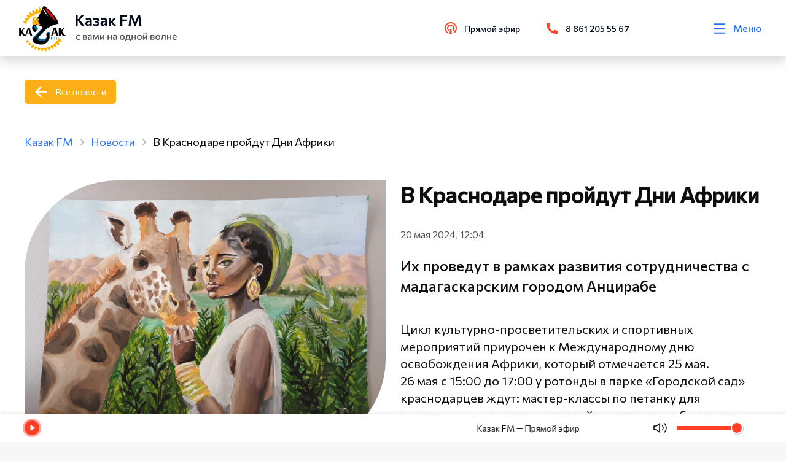

--- FILE ---
content_type: text/html; charset=utf-8
request_url: https://kazak.fm/news/v-krasnodare-proydut-dni-afriki
body_size: 55984
content:
<!doctype html>
<html data-n-head-ssr lang="ru" data-n-head="%7B%22lang%22:%7B%22ssr%22:%22ru%22%7D%7D">
<head >
  <link rel="stylesheet" href="https://api.kazak.fm/local/templates/kazak/styles.css">
	<!-- Yandex.Metrika counter -->
	<script type="text/javascript">!function(e,t,c,n,r,a,s){e.ym=e.ym||function(){(e.ym.a=e.ym.a||[]).push(arguments)},e.ym.l=1*new Date;for(var m=0;m<document.scripts.length;m++)if(document.scripts[m].src===n)return;a=t.createElement(c),s=t.getElementsByTagName(c)[0],a.async=1,a.src=n,s.parentNode.insertBefore(a,s)}(window,document,"script","https://mc.yandex.ru/metrika/tag.js"),ym(51387019,"init",{clickmap:!0,trackLinks:!0,accurateTrackBounce:!0,webvisor:!0,trackHash:!0})</script>
	<noscript><div><img src="https://mc.yandex.ru/watch/51387019" style="position:absolute;left:-9999px" alt=""></div></noscript>
	<!-- /Yandex.Metrika counter -->
  <script src="https://vk.com/js/api/videoplayer.js"></script>
	<script src="/js/add.js"></script>
  <meta data-n-head="ssr" charset="utf-8"><meta data-n-head="ssr" name="viewport" content="width=device-width, initial-scale=1"><meta data-n-head="ssr" name="format-detection" content="telephone=no"><meta data-n-head="ssr" name="value" content="22416"><meta data-n-head="ssr" data-hid="description" name="description" content="Цикл культурно-просветительских и спортивных мероприятий приурочен к Международному дню освобождения Африки, который отмечается 25 мая. 26 мая с 15:00 до 17:00 у ротонды в парке «Городской сад» краснодарцев ждут: мастер-классы по петанку для начинающих игроков, открытый урок по кизомбе и много всего другого."><meta data-n-head="ssr" data-hid="keywords" name="keywords" content="Краснодар"><title>В Краснодаре пройдут Дни Африки | Новости | Казак FM</title><link data-n-head="ssr" rel="icon" type="image/x-icon" href="/favicon.ico"><link data-n-head="ssr" rel="stylesheet" href="https://fonts.googleapis.com/css2?family=Commissioner&amp;display=swap"><link data-n-head="ssr" rel="stylesheet" href="https://fonts.googleapis.com/css2?family=Commissioner:wght@400;500&amp;display=swap"><link data-n-head="ssr" rel="stylesheet" type="text/css" href="https://unpkg.com/vue-multiselect@2.1.6/dist/vue-multiselect.min.css"><link data-n-head="ssr" rel="stylesheet" type="text/css" href="https://cdnjs.cloudflare.com/ajax/libs/bootstrap/5.2.3/css/bootstrap.min.css"><link data-n-head="ssr" rel="stylesheet" type="text/css" href="https://cdnjs.cloudflare.com/ajax/libs/font-awesome/6.4.0/css/all.min.css"><link data-n-head="ssr" rel="stylesheet" type="text/css" href="https://cdnjs.cloudflare.com/ajax/libs/noUiSlider/15.7.0/nouislider.min.css"><script data-n-head="ssr" src="https://unpkg.com/vue-multiselect@2.1.6" defer></script><link rel="preload" href="/_nuxt/841d233.js" as="script"><link rel="preload" href="/_nuxt/271d927.js" as="script"><link rel="preload" href="/_nuxt/4ccb904.js" as="script"><link rel="preload" href="/_nuxt/883473a.js" as="script"><link rel="preload" href="/_nuxt/1169760.js" as="script"><link rel="preload" href="/_nuxt/04295f6.js" as="script"><style data-vue-ssr-id="1ab9ae0a:0 41278621:0 5b86ea9e:0 fd5479ae:0 4dda711b:0 38ddb7f3:0 a88d97d2:0 39032fb0:0 0014b798:0 4be28c5b:0 07c92757:0 0cc48b24:0 025ba491:0 2fe438f5:0 6680bf3d:0 518c1769:0 41ef89a6:0 3fc81c2d:0 eca3add8:0">body{background:#f7f7f7;color:#0d0d0d;font-family:Commissioner,sans-serif!important;font-size:16px;font-weight:400;line-height:1.4;min-height:100vh;overflow-x:hidden;text-rendering:optimizeLegibility;word-break:normal;word-wrap:normal}body::-webkit-scrollbar{background-color:hsla(0,0%,77%,.75);height:4px;width:4px}body::-webkit-scrollbar-thumb{background-color:#fcaf17;border-radius:9em}body.overflow{overflow:hidden}a{background-color:rgba(0,0,0,0);border:0;color:#2670ff;outline:none;-webkit-text-decoration:none;text-decoration:none}h1,h2,h3,h4,h5,h6,ul{margin:0;padding:0}h2{font-size:calc(1.325rem + .9vw)}@media screen and (min-width:1200px){h2{font-size:2rem}}input,svg,textarea{outline:none}textarea{overflow:auto!important;resize:none!important}.container-fluid{max-width:1690px}@media screen and (max-width:1920px){.container-fluid{padding:0 40px}}@media screen and (max-width:1200px){.container-fluid{padding:0 20px}}.section{margin:100px 0}@media screen and (max-width:980px){.section{margin:60px 0}}@media screen and (max-width:480px){.section{margin:50px 0}}.section__title{font-size:70px;font-weight:600;line-height:1.4;margin-bottom:50px;margin-left:-5px}@media screen and (max-width:1920px){.section__title{font-size:50px;margin-left:0}}@media screen and (max-width:1440px){.section__title{font-size:35px}}@media screen and (max-width:480px){.section__title{font-size:28px}}.section-left{display:-webkit-box;display:-webkit-flex;display:-ms-flexbox;display:flex;-webkit-box-orient:vertical;-webkit-box-direction:normal;-webkit-flex-direction:column;-ms-flex-direction:column;flex-direction:column;height:100%}.section-left__btn{margin-top:30px}@media screen and (max-width:1440px){.section-left__btn{display:none}}.section__artefact{height:auto;margin:auto 0;width:100%}@media screen and (max-width:1440px){.section__artefact{display:none}}.section__article{margin-bottom:40px}.section-mobile__btn{display:none;margin-top:20px}@media screen and (max-width:1200px){.section-mobile__btn{display:block}}.grapf__item{margin-bottom:60px}.grapf__title{display:block;font-size:24px;font-weight:600;line-height:130%;margin-bottom:46px}.grapf__body{display:-webkit-box;display:-webkit-flex;display:-ms-flexbox;display:flex;width:100%}@media screen and (max-width:768px){.grapf__body{-webkit-box-orient:vertical;-webkit-box-direction:normal;-webkit-flex-direction:column;-ms-flex-direction:column;flex-direction:column;margin-bottom:-75px}}.grapf__body_item{background:#ff4026;height:3px;position:relative}@media screen and (max-width:768px){.grapf__body_item{margin-bottom:75px}}.grapf__body_item:nth-child(2n),.grapf__body_item:nth-child(2n) .grapf__body_item:nth-child(odd){background:#2670ff}.grapf__body_item:nth-child(2n) .grapf__body_item:nth-child(2n){background:#ff4026}.grapf__body_title{color:#555;font-size:16px;font-weight:500;left:0;position:absolute;right:0;text-align:center;top:-25px;white-space:nowrap}@media screen and (max-width:768px){.grapf__body_title{text-align:left}}.grapf__body_count{color:#0d0d0d;font-size:16px;font-weight:500;left:0;position:absolute;right:0;text-align:center;top:7px}@media screen and (max-width:768px){.grapf__body_count{text-align:left}}.contacts__map{overflow:hidden;position:relative}.contacts__map_info{background:#fff;border-radius:0 86px 0 0;left:20px;padding:29px 40px 34px;position:absolute;top:20px}@media screen and (max-width:768px){.contacts__map_info{border-radius:0;padding:30px 0;position:static;width:100%}}.contacts__map_info span{color:#040b1a;font-size:34px;font-weight:600;line-height:130%}.contacts__map_info p{color:#555;font-size:20px;line-height:140%;margin-top:15px}@media screen and (max-width:768px){.contacts__map_info p{font-size:16px}}.slick-arrow{background:#ff4026!important;border-radius:100%!important;display:-webkit-box!important;display:-webkit-flex!important;display:-ms-flexbox!important;display:flex!important;font-size:0!important;height:60px!important;padding:0!important;position:absolute!important;top:50%!important;-webkit-transform:translateY(-50%)!important;-ms-transform:translateY(-50%)!important;-o-transform:translateY(-50%)!important;transform:translateY(-50%)!important;width:60px!important;z-index:10!important;-webkit-box-align:center!important;-webkit-align-items:center!important;-ms-flex-align:center!important;align-items:center!important;-webkit-box-pack:center!important;-webkit-justify-content:center!important;-ms-flex-pack:center!important;border:1px solid #ff4026!important;justify-content:center!important;-webkit-transition:.2s!important;-o-transition:.2s!important;transition:.2s!important}@media screen and (max-width:1920px){.slick-arrow{height:50px!important;width:50px!important}}@media screen and (max-width:1200px){.slick-arrow{height:40px!important;width:40px!important}}.slick-arrow:hover{background:#2670ff!important;border-color:#2670ff!important}.slick-arrow:before{background-repeat:no-repeat;-webkit-background-size:cover;background-size:cover;content:""!important;display:inline-block;height:30px;left:50%;opacity:1!important;position:absolute;top:50%;-webkit-transform:translate(-50%,-50%);-ms-transform:translate(-50%,-50%);-o-transform:translate(-50%,-50%);transform:translate(-50%,-50%);width:18px}@media screen and (max-width:1920px){.slick-arrow:before{height:25px;width:15px}}@media screen and (max-width:1200px){.slick-arrow.slick-prev{left:10px!important}}@media screen and (max-width:700px){.slick-arrow.slick-prev{left:0;right:auto}}.slick-arrow.slick-prev:before{background-image:url(/svg/arrow-left.svg)}@media screen and (max-width:1200px){.slick-arrow.slick-next{right:10px!important}}@media screen and (max-width:700px){.slick-arrow.slick-next{left:auto;right:0}}.slick-arrow.slick-next:before{background-image:url(/svg/arrow-right.svg)}.slick-slide{border:0!important;outline:0!important}.release-slider{position:relative}.release-slider .slick-slide{margin:0!important;padding:0!important}@media screen and (max-width:700px){.release-slider .slick-slide{margin:0}}.release-slider .slick-prev{left:-700px;margin:auto;right:0}@media screen and (max-width:700px){.release-slider .slick-prev{left:0;right:auto}}.release-slider .slick-next{left:0;margin:auto;right:-700px}@media screen and (max-width:700px){.release-slider .slick-next{left:auto;right:0}}.release__slide:hover{cursor:pointer}.actions .slick-slide{padding:10px 0 0;position:relative}.events .actions-list__image{position:relative}.events .actions-list__image img,.events .actions-list__image>div{border-radius:159px 0 0!important}.events .actions-list__image:after{background:url(/svg/guest-art.svg) no-repeat;-webkit-background-size:contain;background-size:contain;bottom:0;content:"";height:124px;position:absolute;right:0;width:124px}.events .actions-list__content img{display:none}.progressbar.noactive .noUi-connects .noUi-connect{-webkit-filter:grayscale(1);filter:grayscale(1);opacity:.5}.noUi-pips-horizontal,.noUi-value{display:none}.noUi-connects{background:#cfcfcf;border-radius:0!important;cursor:pointer;height:6px!important}.noUi-connect{background:#ff4026!important}.noUi-handle{background:#ff4026;border:0;border-radius:100%;display:none;height:9px;right:-5px;top:-4.5px;width:9px}.multiselect__tags{display:-webkit-box;display:-webkit-flex;display:-ms-flexbox;display:flex;-webkit-box-align:center;-webkit-align-items:center;-ms-flex-align:center;align-items:center;border-color:#fcaf17;padding:0 45px 0 20px}.multiselect__input,.multiselect__single{margin-bottom:0}.multiselect__placeholder{color:#000;margin-bottom:0}.multiselect__option--highlight,.multiselect__option--selected.multiselect__option--highlight{background:#fcaf17}.vs-pagination>li.vs-pagination--active a{background-color:#fcaf17!important;color:#fff!important}.vs-pagination>li>a:hover{background-color:rgba(252,175,23,.7)!important;color:#fff!important}.country-selector__input,.input-tel__input{background-color:#f7f7f7!important;height:45px!important;min-height:45px!important}.mx-datepicker{height:42px;width:55%!important}.mx-datepicker:hover{cursor:pointer}.mx-input-wrapper,.mx-input-wrapper input{height:100%}.mx-icon-calendar{padding:4px 2px}.mx-table-date .today{color:#fcaf17!important}.mx-calendar{width:278px}.mx-calendar-content .cell.active,.mx-calendar-content .cell:hover{background:#fcaf17!important;color:#fff!important}.guests .slick-list.draggable,.guests .slick-track{height:100%}img{display:block}.actions-list__image img,.card-broadcast__img img,.card-news img,.card-podcast__thumb img,.card-transfer img,.guests-slider__item img,.release__slide img{background-color:#ebebeb;font-size:0}@media screen and (max-width:1920px){.guests-slider .slick-arrow.slick-next{right:-20px!important}.guests-slider .slick-arrow.slick-prev{left:-20px!important}}.shape{-webkit-box-flex:0;-webkit-flex:0 0 100%;-ms-flex:0 0 100%;flex:0 0 100%;margin-top:60px}@media screen and (max-width:768px){.shape{margin-top:30px}}.shape-title{font-size:16px;line-height:140%;opacity:.7}.shape i{color:#0d0d0d;font-size:24px;opacity:.7}.shape i:hover{color:#2670ff;opacity:1}.shape-list{display:-webkit-box;display:-webkit-flex;display:-ms-flexbox;display:flex;width:200px;-webkit-box-pack:justify;-webkit-justify-content:space-between;-ms-flex-pack:justify;justify-content:space-between}.action__list{display:-webkit-box!important;display:-webkit-flex!important;display:-ms-flexbox!important;display:flex!important;-webkit-flex-wrap:wrap;-ms-flex-wrap:wrap;flex-wrap:wrap;margin:0 -18px}@media screen and (max-width:1920px){.action__list{margin:0 -15px}}.action__slider .slick-track{display:-webkit-box!important;display:-webkit-flex!important;display:-ms-flexbox!important;display:flex!important}.action__slider .slick-slide{height:inherit!important;margin:0 18px 12px;padding:10px 0 0;position:relative}@media screen and (max-width:1920px){.action__slider .slick-slide{margin:0 15px 12px}.action__slider .slick-arrow.slick-prev{left:-15px!important}.action__slider .slick-arrow.slick-next{right:-15px!important}}.releases .card-news__content{height:auto!important}.releases .card-transfer__content{height:260px!important}.tags{display:-webkit-box;display:-webkit-flex;display:-ms-flexbox;display:flex;-webkit-flex-wrap:wrap;-ms-flex-wrap:wrap;flex-wrap:wrap;margin-bottom:60px}@media screen and (max-width:768px){.tags{margin-bottom:0}}.tags a{color:#2670ff;margin-bottom:10px;margin-right:30px;opacity:.7}.tags a:last-of-type{margin-right:0}.live__slider .slick-arrow.slick-next{bottom:0!important;top:auto!important}.live__slider .slick-arrow.slick-next,.live__slider .slick-arrow.slick-prev{left:20px!important;-webkit-transform:rotate(90deg)!important;-ms-transform:rotate(90deg)!important;-o-transform:rotate(90deg)!important;transform:rotate(90deg)!important}.live__slider .slick-arrow.slick-prev{top:0!important}.live__slider .slick-list{overflow-y:scroll}.card-guests__text p{display:none}.card-guests__text p:first-child{display:block}@media screen and (max-width:720px){.guests .section.guests__releases .container-fluid{padding-left:calc(var(--bs-gutter-x)*.5)!important;padding-right:calc(var(--bs-gutter-x)*.5)!important}}.range-slider{padding:0!important}.range-slider-rail{cursor:pointer}.range-slider-rail:hover{background:#cfcfcf!important}.range-slider-fill,.range-slider-rail{border-radius:0!important;height:6px!important}.range-slider-fill{background-color:#ff4026!important}.range-slider-knob:hover{-webkit-box-shadow:0 0 0 3px rgba(255,64,38,.2)!important;box-shadow:0 0 0 3px rgba(255,64,38,.2)!important}.range-slider-knob:before{background:#ff4026;border-radius:50%;content:"";height:90%;left:50%;margin-right:-50%;position:absolute;top:50%;-webkit-transform:translate(-50%,-50%);-ms-transform:translate(-50%,-50%);-o-transform:translate(-50%,-50%);transform:translate(-50%,-50%);width:90%}.range-slider-inner{display:block!important}.memory .news-content__img:before{content:normal!important}.video__overlay{background:#3a3f44;height:100%;left:0;opacity:.7!important;position:fixed;top:0;width:100%;z-index:2999}.card-news__text br{display:none!important}.btn{background:#ff4026;border:1px solid #ff4026;color:#fff;display:-webkit-inline-box;display:-webkit-inline-flex;display:-ms-inline-flexbox;display:inline-flex;padding:10px 16px;-webkit-box-align:center;-webkit-align-items:center;-ms-flex-align:center;align-items:center;border-radius:5px;font-size:16px;position:relative;-webkit-transition:.2s;-o-transition:.2s;transition:.2s;z-index:5}.btn:hover{background:#2670ff;border-color:#2670ff;color:#fff}.btn:active{background:#2670ff!important;border-color:#2670ff!important;color:#fff!important}@media screen and (max-width:1920px){.btn{font-size:14px}}@media screen and (max-width:1440px){.btn{font-size:14px;padding:8px 15px}}.btn svg{height:28px;margin-right:10px;width:28px}@media screen and (max-width:1440px){.btn svg{height:24px;width:24px}}.btn svg use{-webkit-transition:.2s;-o-transition:.2s;transition:.2s;fill:#fff}.btn__live{background:0 0;border:none;color:#040b1a;font-weight:500;padding:0}.btn__back{background:#fcaf17!important;border-color:#fcaf17!important;padding-left:50px;position:relative}@media screen and (max-width:480px){.btn__back{margin:40px 0 0;padding-left:52px;width:auto}}.btn__back:hover{background:#ff4026!important;border-color:#ff4026!important}.btn__back:active{color:#fff!important}.btn__back:before{background-image:url(/svg/back.svg);background-position:50%;background-repeat:no-repeat;-webkit-background-size:contain;background-size:contain;content:"";display:block;left:16px;min-height:100%;position:absolute;top:0;width:20px}.btn__outline{background:0 0;color:#ff4026}.btn__outline:hover{background:#ff4026;border-color:#ff4026;color:#fff}.btn__outline:active{background:#ff4026!important;border-color:#ff4026!important;color:#fff!important}.btn__play{background:0 0;border:0;color:#ff4026;display:-webkit-box;display:-webkit-flex;display:-ms-flexbox;display:flex;font-size:20px;font-weight:400;line-height:150%;padding:0 8px 0 0;position:relative;-webkit-box-align:center;-webkit-align-items:center;-ms-flex-align:center;align-items:center;-webkit-transition:.2s;-o-transition:.2s;transition:.2s}.btn__play.pause:before{background:url(/svg/pause.svg) 50% no-repeat}.btn__play:before{background:url(/svg/play.svg) 50% no-repeat;content:"";display:block;height:28px;margin-right:10px;width:9px}.btn__play:hover{cursor:pointer;opacity:.7}.btn__blue{background:#2670ff;border-color:#2670ff;color:#fff}@media screen and (max-width:1920px){.btn__wave{margin-left:40px}}.btn__wave:before{background-image:url(/svg/wave.svg);background-repeat:no-repeat;-webkit-background-size:cover;background-size:cover;content:"";height:100%;position:absolute;right:100%;top:0;width:48px}@media screen and (max-width:1920px){.btn__wave:before{width:40px}}.btn__wave:hover{background-color:#ff4026!important;border-color:#ff4026!important;color:#fff!important;opacity:.8!important}.default.contacts{background:-webkit-linear-gradient(top,#fff 750px,#f7f7f7 0)!important;background:-o-linear-gradient(top,#fff 750px,#f7f7f7 750px)!important;background:linear-gradient(180deg,#fff 750px,#f7f7f7 0)!important}@media screen and (max-width:666px){.default.contacts{background:-webkit-linear-gradient(top,#fff 650px,#f7f7f7 0)!important;background:-o-linear-gradient(top,#fff 650px,#f7f7f7 650px)!important;background:linear-gradient(180deg,#fff 650px,#f7f7f7 0)!important}}.news{position:relative}.news-content.release .news-content__img{margin-bottom:0}.news-content__img{display:block;margin-bottom:315px;overflow:visible;-webkit-transition:.35s;-o-transition:.35s;transition:.35s}@media screen and (min-width:800px){.news-content__img{position:-webkit-sticky;position:sticky;top:150px}}@media screen and (max-width:768px){.news-content__img:before{background-image:url(/svg/new-art-1.svg);height:102px;right:0;top:0;width:76px}.news-content__img:after,.news-content__img:before{-webkit-background-size:cover;background-size:cover;content:"";display:block;position:absolute}.news-content__img:after{background-image:url(/svg/new-art-2.svg);bottom:0;height:75px;left:0;width:50px}}@media screen and (max-width:992px){.news-content__img{margin-bottom:30px}}@media screen and (max-width:768px){.news-content__img{height:auto;margin-bottom:60px;-o-object-fit:cover;object-fit:cover;width:100%}}.news-content__img.margin{margin-bottom:0}.news-content__img p{color:#0d0d0d;font-size:16px;left:0;line-height:140%;margin-top:20px;opacity:.7;position:absolute;top:100%}@media screen and (max-width:768px){.news-content__img p{display:none}}.news-content__img img{border-radius:250px 0;height:100%;width:100%}@media screen and (max-width:1440px){.news-content__img img{border-radius:150px 0}}@media screen and (max-width:992px){.news-content__img img{border-radius:250px 0}}@media screen and (max-width:768px){.news-content__img img{border-radius:100px 0}}.news-content h1{font-size:50px;font-weight:600;line-height:130%;margin-bottom:32px}@media screen and (max-width:1442px){.news-content h1{font-size:35px}}@media screen and (max-width:992px){.news-content h1{margin-top:51px}}@media screen and (max-width:768px){.news-content h1{margin-bottom:17px;margin-top:20px}}.news-content h2{font-size:50px;font-weight:600;line-height:130%;margin-bottom:32px}@media screen and (max-width:1440px){.news-content h2{font-size:35px}}@media screen and (max-width:992px){.news-content h2{margin-top:51px}}@media screen and (max-width:768px){.news-content h2{margin-bottom:17px}}.news-content__date{color:#555;font-size:16px;line-height:140%;margin-bottom:23px}@media screen and (max-width:768px){.news-content__date{font-size:14px;margin-bottom:24px}}.news-content__text{font-size:20px;line-height:140%;margin-bottom:67px}@media screen and (max-width:768px){.news-content__text{font-size:16px;margin-bottom:22px}}.news-content__text img{height:auto;width:100%}.news-content__text.title{font-size:24px;font-weight:500;margin:0 0 40px}.news-content__text iframe{border-radius:20px;max-height:480px;width:100%}.news-content__text h2,.news-content__text h3{font-size:24px;margin-top:0}.news-content__text ol,.news-content__text ul{counter-reset:li;list-style:none;margin-bottom:10px;padding:0}.news-content__text ol li,.news-content__text ul li{margin-bottom:5px}.news-content__text ol li p,.news-content__text ul li p{margin-bottom:0}.news-content__text .btn,.news-content__text p{margin-top:1rem}.news-content__quote{font-size:24px;font-weight:500;line-height:140%}.news-content__video{margin-top:80px}@media screen and (max-width:480px){.news-content__video{margin-left:-30px;margin-right:-30px;width:calc(100% + 60px)}}@media screen and (max-width:768px){.news-content__video iframe{width:100%}}.news-content__artefact{border-radius:0!important;height:auto!important;position:absolute;right:0;top:100%;width:auto!important}@media screen and (max-width:1440px){.news-content__artefact{height:200px}}@media screen and (max-width:992px){.news-content__artefact{display:none}}.news__header{display:-webkit-box;display:-webkit-flex;display:-ms-flexbox;display:flex;-webkit-box-pack:justify;-webkit-justify-content:space-between;-ms-flex-pack:justify;justify-content:space-between;-webkit-box-align:center;-webkit-align-items:center;-ms-flex-align:center;align-items:center;margin-bottom:94px}@media screen and (max-width:992px){.news__header{margin-bottom:50px}}@media screen and (max-width:768px){.news__header{-webkit-box-orient:vertical;-webkit-box-direction:normal;-webkit-flex-direction:column;-ms-flex-direction:column;flex-direction:column;-webkit-box-align:start;-webkit-align-items:flex-start;-ms-flex-align:start;align-items:flex-start}}.news__header .section__title{margin-bottom:0}.news-slider{margin:0 -18px}@media screen and (max-width:1920px){.news-slider{margin:0 -15px}}.news-slider .slick-slider{height:inherit!important;margin:0 18px 12px;padding:10px 0 0;position:relative}@media screen and (max-width:1920px){.news-slider .slick-arrow.slick-next{right:-5px!important}.news-slider .slick-arrow.slick-prev{left:-5px!important}}.news-slider__item{height:100%}.news-slider__item .card-transfer{min-height:0!important;min-height:auto!important}.news-slider__item .card-transfer__content{height:370px!important}@media screen and (max-width:480px){.news-slider__item .card-transfer__content{height:355px!important}}.news-slider__item .card-podcast{height:590px!important}@media screen and (max-width:480px){.news-slider__item .card-podcast{height:auto!important}}.news-card .slick-slide,.news-card .slick-track{margin:0!important}.news .slick-track{display:-webkit-box!important;display:-webkit-flex!important;display:-ms-flexbox!important;display:flex!important;margin-bottom:5px}.news .slick-slide{margin:0 18px 12px;padding:10px 0 0;position:relative}@media screen and (max-width:1920px){.news .slick-slide{margin:0 15px 12px}}.news-grid__wrap{display:grid;grid-template-columns:repeat(4,1fr);grid-gap:30px;gap:30px}@media screen and (max-width:1440px){.news-grid__wrap{grid-template-columns:repeat(3,1fr)}}@media screen and (max-width:1200px){.news-grid__wrap{grid-template-columns:repeat(2,1fr)}}@media screen and (max-width:768px){.news-grid__wrap{grid-template-columns:100%}}.news__btn{display:-webkit-box;display:-webkit-flex;display:-ms-flexbox;display:flex;-webkit-box-pack:end;-webkit-justify-content:flex-end;-ms-flex-pack:end;justify-content:flex-end}@media screen and (max-width:768px){.news__btn{-webkit-box-pack:start;-webkit-justify-content:flex-start;-ms-flex-pack:start;justify-content:flex-start}}.popup{padding:30px 10px;-webkit-transition:visibility .8s;-o-transition:visibility .8s;transition:visibility .8s;visibility:hidden;z-index:9999}.popup,.popup:before{height:100%;left:0;position:fixed;top:0;width:100%}.popup:before{background-color:rgba(4,11,26,.702);content:"";opacity:0;-webkit-transition:opacity .8s;-o-transition:opacity .8s;transition:opacity .8s}.popup.active{overflow:auto;visibility:visible}.popup.active:before{opacity:1}.popup.active .popup__body{-webkit-transform:scale(1);-ms-transform:scale(1);-o-transform:scale(1);transform:scale(1);-webkit-transition:.3s .2s;-o-transition:.3s .2s;transition:.3s .2s}.popup__content{min-height:100%;-webkit-box-flex:1;display:-webkit-box;display:-webkit-flex;display:-ms-flexbox;display:flex;-webkit-flex:1 1 auto;-ms-flex:1 1 auto;flex:1 1 auto;width:100%;-webkit-box-pack:center;-webkit-justify-content:center;-ms-flex-pack:center;justify-content:center;-webkit-box-orient:vertical;-webkit-box-direction:normal;-webkit-flex-direction:column;-ms-flex-direction:column;flex-direction:column;-webkit-box-align:center;-webkit-align-items:center;-ms-flex-align:center;align-items:center}.popup__close{cursor:pointer;position:absolute;right:30px;top:30px;z-index:3}.popup__close svg{-webkit-transition:.3s;-o-transition:.3s;transition:.3s;fill:#ff4026;height:25.5px;width:25.5px}.popup__close:hover svg{-webkit-transform:rotate(180deg);-ms-transform:rotate(180deg);-o-transform:rotate(180deg);transform:rotate(180deg)}.popup__overlay{height:100%;left:0;position:absolute;top:0;width:100%}.form__error{color:#ff4026;font-size:14px;margin-top:12px}.m-0{margin:0!important}.mt-0,.my-0{margin-top:0!important}.mr-0,.mx-0{margin-right:0!important}.mb-0,.my-0{margin-bottom:0!important}.ml-0,.mx-0{margin-left:0!important}.m-1{margin:.25rem!important}.mt-1,.my-1{margin-top:.25rem!important}.mr-1,.mx-1{margin-right:.25rem!important}.mb-1,.my-1{margin-bottom:.25rem!important}.ml-1,.mx-1{margin-left:.25rem!important}.m-2{margin:.5rem!important}.mt-2,.my-2{margin-top:.5rem!important}.mr-2,.mx-2{margin-right:.5rem!important}.mb-2,.my-2{margin-bottom:.5rem!important}.ml-2,.mx-2{margin-left:.5rem!important}.m-3{margin:1rem!important}.mt-3,.my-3{margin-top:1rem!important}.mr-3,.mx-3{margin-right:1rem!important}.mb-3,.my-3{margin-bottom:1rem!important}.ml-3,.mx-3{margin-left:1rem!important}.m-4{margin:1.5rem!important}.mt-4,.my-4{margin-top:1.5rem!important}.mr-4,.mx-4{margin-right:1.5rem!important}.mb-4,.my-4{margin-bottom:1.5rem!important}.ml-4,.mx-4{margin-left:1.5rem!important}.m-5{margin:3rem!important}.mt-5,.my-5{margin-top:3rem!important}.mr-5,.mx-5{margin-right:3rem!important}.mb-5,.my-5{margin-bottom:3rem!important}.ml-5,.mx-5{margin-left:3rem!important}.p-0{padding:0!important}.pt-0,.py-0{padding-top:0!important}.pr-0,.px-0{padding-right:0!important}.pb-0,.py-0{padding-bottom:0!important}.pl-0,.px-0{padding-left:0!important}.p-1{padding:.25rem!important}.pt-1,.py-1{padding-top:.25rem!important}.pr-1,.px-1{padding-right:.25rem!important}.pb-1,.py-1{padding-bottom:.25rem!important}.pl-1,.px-1{padding-left:.25rem!important}.p-2{padding:.5rem!important}.pt-2,.py-2{padding-top:.5rem!important}.pr-2,.px-2{padding-right:.5rem!important}.pb-2,.py-2{padding-bottom:.5rem!important}.pl-2,.px-2{padding-left:.5rem!important}.p-3{padding:1rem!important}.pt-3,.py-3{padding-top:1rem!important}.pr-3,.px-3{padding-right:1rem!important}.pb-3,.py-3{padding-bottom:1rem!important}.pl-3,.px-3{padding-left:1rem!important}.p-4{padding:1.5rem!important}.pt-4,.py-4{padding-top:1.5rem!important}.pr-4,.px-4{padding-right:1.5rem!important}.pb-4,.py-4{padding-bottom:1.5rem!important}.pl-4,.px-4{padding-left:1.5rem!important}.p-5{padding:3rem!important}.pt-5,.py-5{padding-top:3rem!important}.pr-5,.px-5{padding-right:3rem!important}.pb-5,.py-5{padding-bottom:3rem!important}.pl-5,.px-5{padding-left:3rem!important}.m-n1{margin:-.25rem!important}.mt-n1,.my-n1{margin-top:-.25rem!important}.mr-n1,.mx-n1{margin-right:-.25rem!important}.mb-n1,.my-n1{margin-bottom:-.25rem!important}.ml-n1,.mx-n1{margin-left:-.25rem!important}.m-n2{margin:-.5rem!important}.mt-n2,.my-n2{margin-top:-.5rem!important}.mr-n2,.mx-n2{margin-right:-.5rem!important}.mb-n2,.my-n2{margin-bottom:-.5rem!important}.ml-n2,.mx-n2{margin-left:-.5rem!important}.m-n3{margin:-1rem!important}.mt-n3,.my-n3{margin-top:-1rem!important}.mr-n3,.mx-n3{margin-right:-1rem!important}.mb-n3,.my-n3{margin-bottom:-1rem!important}.ml-n3,.mx-n3{margin-left:-1rem!important}.m-n4{margin:-1.5rem!important}.mt-n4,.my-n4{margin-top:-1.5rem!important}.mr-n4,.mx-n4{margin-right:-1.5rem!important}.mb-n4,.my-n4{margin-bottom:-1.5rem!important}.ml-n4,.mx-n4{margin-left:-1.5rem!important}.m-n5{margin:-3rem!important}.mt-n5,.my-n5{margin-top:-3rem!important}.mr-n5,.mx-n5{margin-right:-3rem!important}.mb-n5,.my-n5{margin-bottom:-3rem!important}.ml-n5,.mx-n5{margin-left:-3rem!important}.m-auto{margin:auto!important}.mt-auto,.my-auto{margin-top:auto!important}.mr-auto,.mx-auto{margin-right:auto!important}.mb-auto,.my-auto{margin-bottom:auto!important}.ml-auto,.mx-auto{margin-left:auto!important}@media(min-width:576px){.m-sm-0{margin:0!important}.mt-sm-0,.my-sm-0{margin-top:0!important}.mr-sm-0,.mx-sm-0{margin-right:0!important}.mb-sm-0,.my-sm-0{margin-bottom:0!important}.ml-sm-0,.mx-sm-0{margin-left:0!important}.m-sm-1{margin:.25rem!important}.mt-sm-1,.my-sm-1{margin-top:.25rem!important}.mr-sm-1,.mx-sm-1{margin-right:.25rem!important}.mb-sm-1,.my-sm-1{margin-bottom:.25rem!important}.ml-sm-1,.mx-sm-1{margin-left:.25rem!important}.m-sm-2{margin:.5rem!important}.mt-sm-2,.my-sm-2{margin-top:.5rem!important}.mr-sm-2,.mx-sm-2{margin-right:.5rem!important}.mb-sm-2,.my-sm-2{margin-bottom:.5rem!important}.ml-sm-2,.mx-sm-2{margin-left:.5rem!important}.m-sm-3{margin:1rem!important}.mt-sm-3,.my-sm-3{margin-top:1rem!important}.mr-sm-3,.mx-sm-3{margin-right:1rem!important}.mb-sm-3,.my-sm-3{margin-bottom:1rem!important}.ml-sm-3,.mx-sm-3{margin-left:1rem!important}.m-sm-4{margin:1.5rem!important}.mt-sm-4,.my-sm-4{margin-top:1.5rem!important}.mr-sm-4,.mx-sm-4{margin-right:1.5rem!important}.mb-sm-4,.my-sm-4{margin-bottom:1.5rem!important}.ml-sm-4,.mx-sm-4{margin-left:1.5rem!important}.m-sm-5{margin:3rem!important}.mt-sm-5,.my-sm-5{margin-top:3rem!important}.mr-sm-5,.mx-sm-5{margin-right:3rem!important}.mb-sm-5,.my-sm-5{margin-bottom:3rem!important}.ml-sm-5,.mx-sm-5{margin-left:3rem!important}.p-sm-0{padding:0!important}.pt-sm-0,.py-sm-0{padding-top:0!important}.pr-sm-0,.px-sm-0{padding-right:0!important}.pb-sm-0,.py-sm-0{padding-bottom:0!important}.pl-sm-0,.px-sm-0{padding-left:0!important}.p-sm-1{padding:.25rem!important}.pt-sm-1,.py-sm-1{padding-top:.25rem!important}.pr-sm-1,.px-sm-1{padding-right:.25rem!important}.pb-sm-1,.py-sm-1{padding-bottom:.25rem!important}.pl-sm-1,.px-sm-1{padding-left:.25rem!important}.p-sm-2{padding:.5rem!important}.pt-sm-2,.py-sm-2{padding-top:.5rem!important}.pr-sm-2,.px-sm-2{padding-right:.5rem!important}.pb-sm-2,.py-sm-2{padding-bottom:.5rem!important}.pl-sm-2,.px-sm-2{padding-left:.5rem!important}.p-sm-3{padding:1rem!important}.pt-sm-3,.py-sm-3{padding-top:1rem!important}.pr-sm-3,.px-sm-3{padding-right:1rem!important}.pb-sm-3,.py-sm-3{padding-bottom:1rem!important}.pl-sm-3,.px-sm-3{padding-left:1rem!important}.p-sm-4{padding:1.5rem!important}.pt-sm-4,.py-sm-4{padding-top:1.5rem!important}.pr-sm-4,.px-sm-4{padding-right:1.5rem!important}.pb-sm-4,.py-sm-4{padding-bottom:1.5rem!important}.pl-sm-4,.px-sm-4{padding-left:1.5rem!important}.p-sm-5{padding:3rem!important}.pt-sm-5,.py-sm-5{padding-top:3rem!important}.pr-sm-5,.px-sm-5{padding-right:3rem!important}.pb-sm-5,.py-sm-5{padding-bottom:3rem!important}.pl-sm-5,.px-sm-5{padding-left:3rem!important}.m-sm-n1{margin:-.25rem!important}.mt-sm-n1,.my-sm-n1{margin-top:-.25rem!important}.mr-sm-n1,.mx-sm-n1{margin-right:-.25rem!important}.mb-sm-n1,.my-sm-n1{margin-bottom:-.25rem!important}.ml-sm-n1,.mx-sm-n1{margin-left:-.25rem!important}.m-sm-n2{margin:-.5rem!important}.mt-sm-n2,.my-sm-n2{margin-top:-.5rem!important}.mr-sm-n2,.mx-sm-n2{margin-right:-.5rem!important}.mb-sm-n2,.my-sm-n2{margin-bottom:-.5rem!important}.ml-sm-n2,.mx-sm-n2{margin-left:-.5rem!important}.m-sm-n3{margin:-1rem!important}.mt-sm-n3,.my-sm-n3{margin-top:-1rem!important}.mr-sm-n3,.mx-sm-n3{margin-right:-1rem!important}.mb-sm-n3,.my-sm-n3{margin-bottom:-1rem!important}.ml-sm-n3,.mx-sm-n3{margin-left:-1rem!important}.m-sm-n4{margin:-1.5rem!important}.mt-sm-n4,.my-sm-n4{margin-top:-1.5rem!important}.mr-sm-n4,.mx-sm-n4{margin-right:-1.5rem!important}.mb-sm-n4,.my-sm-n4{margin-bottom:-1.5rem!important}.ml-sm-n4,.mx-sm-n4{margin-left:-1.5rem!important}.m-sm-n5{margin:-3rem!important}.mt-sm-n5,.my-sm-n5{margin-top:-3rem!important}.mr-sm-n5,.mx-sm-n5{margin-right:-3rem!important}.mb-sm-n5,.my-sm-n5{margin-bottom:-3rem!important}.ml-sm-n5,.mx-sm-n5{margin-left:-3rem!important}.m-sm-auto{margin:auto!important}.mt-sm-auto,.my-sm-auto{margin-top:auto!important}.mr-sm-auto,.mx-sm-auto{margin-right:auto!important}.mb-sm-auto,.my-sm-auto{margin-bottom:auto!important}.ml-sm-auto,.mx-sm-auto{margin-left:auto!important}}@media(min-width:768px){.m-md-0{margin:0!important}.mt-md-0,.my-md-0{margin-top:0!important}.mr-md-0,.mx-md-0{margin-right:0!important}.mb-md-0,.my-md-0{margin-bottom:0!important}.ml-md-0,.mx-md-0{margin-left:0!important}.m-md-1{margin:.25rem!important}.mt-md-1,.my-md-1{margin-top:.25rem!important}.mr-md-1,.mx-md-1{margin-right:.25rem!important}.mb-md-1,.my-md-1{margin-bottom:.25rem!important}.ml-md-1,.mx-md-1{margin-left:.25rem!important}.m-md-2{margin:.5rem!important}.mt-md-2,.my-md-2{margin-top:.5rem!important}.mr-md-2,.mx-md-2{margin-right:.5rem!important}.mb-md-2,.my-md-2{margin-bottom:.5rem!important}.ml-md-2,.mx-md-2{margin-left:.5rem!important}.m-md-3{margin:1rem!important}.mt-md-3,.my-md-3{margin-top:1rem!important}.mr-md-3,.mx-md-3{margin-right:1rem!important}.mb-md-3,.my-md-3{margin-bottom:1rem!important}.ml-md-3,.mx-md-3{margin-left:1rem!important}.m-md-4{margin:1.5rem!important}.mt-md-4,.my-md-4{margin-top:1.5rem!important}.mr-md-4,.mx-md-4{margin-right:1.5rem!important}.mb-md-4,.my-md-4{margin-bottom:1.5rem!important}.ml-md-4,.mx-md-4{margin-left:1.5rem!important}.m-md-5{margin:3rem!important}.mt-md-5,.my-md-5{margin-top:3rem!important}.mr-md-5,.mx-md-5{margin-right:3rem!important}.mb-md-5,.my-md-5{margin-bottom:3rem!important}.ml-md-5,.mx-md-5{margin-left:3rem!important}.p-md-0{padding:0!important}.pt-md-0,.py-md-0{padding-top:0!important}.pr-md-0,.px-md-0{padding-right:0!important}.pb-md-0,.py-md-0{padding-bottom:0!important}.pl-md-0,.px-md-0{padding-left:0!important}.p-md-1{padding:.25rem!important}.pt-md-1,.py-md-1{padding-top:.25rem!important}.pr-md-1,.px-md-1{padding-right:.25rem!important}.pb-md-1,.py-md-1{padding-bottom:.25rem!important}.pl-md-1,.px-md-1{padding-left:.25rem!important}.p-md-2{padding:.5rem!important}.pt-md-2,.py-md-2{padding-top:.5rem!important}.pr-md-2,.px-md-2{padding-right:.5rem!important}.pb-md-2,.py-md-2{padding-bottom:.5rem!important}.pl-md-2,.px-md-2{padding-left:.5rem!important}.p-md-3{padding:1rem!important}.pt-md-3,.py-md-3{padding-top:1rem!important}.pr-md-3,.px-md-3{padding-right:1rem!important}.pb-md-3,.py-md-3{padding-bottom:1rem!important}.pl-md-3,.px-md-3{padding-left:1rem!important}.p-md-4{padding:1.5rem!important}.pt-md-4,.py-md-4{padding-top:1.5rem!important}.pr-md-4,.px-md-4{padding-right:1.5rem!important}.pb-md-4,.py-md-4{padding-bottom:1.5rem!important}.pl-md-4,.px-md-4{padding-left:1.5rem!important}.p-md-5{padding:3rem!important}.pt-md-5,.py-md-5{padding-top:3rem!important}.pr-md-5,.px-md-5{padding-right:3rem!important}.pb-md-5,.py-md-5{padding-bottom:3rem!important}.pl-md-5,.px-md-5{padding-left:3rem!important}.m-md-n1{margin:-.25rem!important}.mt-md-n1,.my-md-n1{margin-top:-.25rem!important}.mr-md-n1,.mx-md-n1{margin-right:-.25rem!important}.mb-md-n1,.my-md-n1{margin-bottom:-.25rem!important}.ml-md-n1,.mx-md-n1{margin-left:-.25rem!important}.m-md-n2{margin:-.5rem!important}.mt-md-n2,.my-md-n2{margin-top:-.5rem!important}.mr-md-n2,.mx-md-n2{margin-right:-.5rem!important}.mb-md-n2,.my-md-n2{margin-bottom:-.5rem!important}.ml-md-n2,.mx-md-n2{margin-left:-.5rem!important}.m-md-n3{margin:-1rem!important}.mt-md-n3,.my-md-n3{margin-top:-1rem!important}.mr-md-n3,.mx-md-n3{margin-right:-1rem!important}.mb-md-n3,.my-md-n3{margin-bottom:-1rem!important}.ml-md-n3,.mx-md-n3{margin-left:-1rem!important}.m-md-n4{margin:-1.5rem!important}.mt-md-n4,.my-md-n4{margin-top:-1.5rem!important}.mr-md-n4,.mx-md-n4{margin-right:-1.5rem!important}.mb-md-n4,.my-md-n4{margin-bottom:-1.5rem!important}.ml-md-n4,.mx-md-n4{margin-left:-1.5rem!important}.m-md-n5{margin:-3rem!important}.mt-md-n5,.my-md-n5{margin-top:-3rem!important}.mr-md-n5,.mx-md-n5{margin-right:-3rem!important}.mb-md-n5,.my-md-n5{margin-bottom:-3rem!important}.ml-md-n5,.mx-md-n5{margin-left:-3rem!important}.m-md-auto{margin:auto!important}.mt-md-auto,.my-md-auto{margin-top:auto!important}.mr-md-auto,.mx-md-auto{margin-right:auto!important}.mb-md-auto,.my-md-auto{margin-bottom:auto!important}.ml-md-auto,.mx-md-auto{margin-left:auto!important}}@media(min-width:992px){.m-lg-0{margin:0!important}.mt-lg-0,.my-lg-0{margin-top:0!important}.mr-lg-0,.mx-lg-0{margin-right:0!important}.mb-lg-0,.my-lg-0{margin-bottom:0!important}.ml-lg-0,.mx-lg-0{margin-left:0!important}.m-lg-1{margin:.25rem!important}.mt-lg-1,.my-lg-1{margin-top:.25rem!important}.mr-lg-1,.mx-lg-1{margin-right:.25rem!important}.mb-lg-1,.my-lg-1{margin-bottom:.25rem!important}.ml-lg-1,.mx-lg-1{margin-left:.25rem!important}.m-lg-2{margin:.5rem!important}.mt-lg-2,.my-lg-2{margin-top:.5rem!important}.mr-lg-2,.mx-lg-2{margin-right:.5rem!important}.mb-lg-2,.my-lg-2{margin-bottom:.5rem!important}.ml-lg-2,.mx-lg-2{margin-left:.5rem!important}.m-lg-3{margin:1rem!important}.mt-lg-3,.my-lg-3{margin-top:1rem!important}.mr-lg-3,.mx-lg-3{margin-right:1rem!important}.mb-lg-3,.my-lg-3{margin-bottom:1rem!important}.ml-lg-3,.mx-lg-3{margin-left:1rem!important}.m-lg-4{margin:1.5rem!important}.mt-lg-4,.my-lg-4{margin-top:1.5rem!important}.mr-lg-4,.mx-lg-4{margin-right:1.5rem!important}.mb-lg-4,.my-lg-4{margin-bottom:1.5rem!important}.ml-lg-4,.mx-lg-4{margin-left:1.5rem!important}.m-lg-5{margin:3rem!important}.mt-lg-5,.my-lg-5{margin-top:3rem!important}.mr-lg-5,.mx-lg-5{margin-right:3rem!important}.mb-lg-5,.my-lg-5{margin-bottom:3rem!important}.ml-lg-5,.mx-lg-5{margin-left:3rem!important}.p-lg-0{padding:0!important}.pt-lg-0,.py-lg-0{padding-top:0!important}.pr-lg-0,.px-lg-0{padding-right:0!important}.pb-lg-0,.py-lg-0{padding-bottom:0!important}.pl-lg-0,.px-lg-0{padding-left:0!important}.p-lg-1{padding:.25rem!important}.pt-lg-1,.py-lg-1{padding-top:.25rem!important}.pr-lg-1,.px-lg-1{padding-right:.25rem!important}.pb-lg-1,.py-lg-1{padding-bottom:.25rem!important}.pl-lg-1,.px-lg-1{padding-left:.25rem!important}.p-lg-2{padding:.5rem!important}.pt-lg-2,.py-lg-2{padding-top:.5rem!important}.pr-lg-2,.px-lg-2{padding-right:.5rem!important}.pb-lg-2,.py-lg-2{padding-bottom:.5rem!important}.pl-lg-2,.px-lg-2{padding-left:.5rem!important}.p-lg-3{padding:1rem!important}.pt-lg-3,.py-lg-3{padding-top:1rem!important}.pr-lg-3,.px-lg-3{padding-right:1rem!important}.pb-lg-3,.py-lg-3{padding-bottom:1rem!important}.pl-lg-3,.px-lg-3{padding-left:1rem!important}.p-lg-4{padding:1.5rem!important}.pt-lg-4,.py-lg-4{padding-top:1.5rem!important}.pr-lg-4,.px-lg-4{padding-right:1.5rem!important}.pb-lg-4,.py-lg-4{padding-bottom:1.5rem!important}.pl-lg-4,.px-lg-4{padding-left:1.5rem!important}.p-lg-5{padding:3rem!important}.pt-lg-5,.py-lg-5{padding-top:3rem!important}.pr-lg-5,.px-lg-5{padding-right:3rem!important}.pb-lg-5,.py-lg-5{padding-bottom:3rem!important}.pl-lg-5,.px-lg-5{padding-left:3rem!important}.m-lg-n1{margin:-.25rem!important}.mt-lg-n1,.my-lg-n1{margin-top:-.25rem!important}.mr-lg-n1,.mx-lg-n1{margin-right:-.25rem!important}.mb-lg-n1,.my-lg-n1{margin-bottom:-.25rem!important}.ml-lg-n1,.mx-lg-n1{margin-left:-.25rem!important}.m-lg-n2{margin:-.5rem!important}.mt-lg-n2,.my-lg-n2{margin-top:-.5rem!important}.mr-lg-n2,.mx-lg-n2{margin-right:-.5rem!important}.mb-lg-n2,.my-lg-n2{margin-bottom:-.5rem!important}.ml-lg-n2,.mx-lg-n2{margin-left:-.5rem!important}.m-lg-n3{margin:-1rem!important}.mt-lg-n3,.my-lg-n3{margin-top:-1rem!important}.mr-lg-n3,.mx-lg-n3{margin-right:-1rem!important}.mb-lg-n3,.my-lg-n3{margin-bottom:-1rem!important}.ml-lg-n3,.mx-lg-n3{margin-left:-1rem!important}.m-lg-n4{margin:-1.5rem!important}.mt-lg-n4,.my-lg-n4{margin-top:-1.5rem!important}.mr-lg-n4,.mx-lg-n4{margin-right:-1.5rem!important}.mb-lg-n4,.my-lg-n4{margin-bottom:-1.5rem!important}.ml-lg-n4,.mx-lg-n4{margin-left:-1.5rem!important}.m-lg-n5{margin:-3rem!important}.mt-lg-n5,.my-lg-n5{margin-top:-3rem!important}.mr-lg-n5,.mx-lg-n5{margin-right:-3rem!important}.mb-lg-n5,.my-lg-n5{margin-bottom:-3rem!important}.ml-lg-n5,.mx-lg-n5{margin-left:-3rem!important}.m-lg-auto{margin:auto!important}.mt-lg-auto,.my-lg-auto{margin-top:auto!important}.mr-lg-auto,.mx-lg-auto{margin-right:auto!important}.mb-lg-auto,.my-lg-auto{margin-bottom:auto!important}.ml-lg-auto,.mx-lg-auto{margin-left:auto!important}}@media(min-width:1200px){.m-xl-0{margin:0!important}.mt-xl-0,.my-xl-0{margin-top:0!important}.mr-xl-0,.mx-xl-0{margin-right:0!important}.mb-xl-0,.my-xl-0{margin-bottom:0!important}.ml-xl-0,.mx-xl-0{margin-left:0!important}.m-xl-1{margin:.25rem!important}.mt-xl-1,.my-xl-1{margin-top:.25rem!important}.mr-xl-1,.mx-xl-1{margin-right:.25rem!important}.mb-xl-1,.my-xl-1{margin-bottom:.25rem!important}.ml-xl-1,.mx-xl-1{margin-left:.25rem!important}.m-xl-2{margin:.5rem!important}.mt-xl-2,.my-xl-2{margin-top:.5rem!important}.mr-xl-2,.mx-xl-2{margin-right:.5rem!important}.mb-xl-2,.my-xl-2{margin-bottom:.5rem!important}.ml-xl-2,.mx-xl-2{margin-left:.5rem!important}.m-xl-3{margin:1rem!important}.mt-xl-3,.my-xl-3{margin-top:1rem!important}.mr-xl-3,.mx-xl-3{margin-right:1rem!important}.mb-xl-3,.my-xl-3{margin-bottom:1rem!important}.ml-xl-3,.mx-xl-3{margin-left:1rem!important}.m-xl-4{margin:1.5rem!important}.mt-xl-4,.my-xl-4{margin-top:1.5rem!important}.mr-xl-4,.mx-xl-4{margin-right:1.5rem!important}.mb-xl-4,.my-xl-4{margin-bottom:1.5rem!important}.ml-xl-4,.mx-xl-4{margin-left:1.5rem!important}.m-xl-5{margin:3rem!important}.mt-xl-5,.my-xl-5{margin-top:3rem!important}.mr-xl-5,.mx-xl-5{margin-right:3rem!important}.mb-xl-5,.my-xl-5{margin-bottom:3rem!important}.ml-xl-5,.mx-xl-5{margin-left:3rem!important}.p-xl-0{padding:0!important}.pt-xl-0,.py-xl-0{padding-top:0!important}.pr-xl-0,.px-xl-0{padding-right:0!important}.pb-xl-0,.py-xl-0{padding-bottom:0!important}.pl-xl-0,.px-xl-0{padding-left:0!important}.p-xl-1{padding:.25rem!important}.pt-xl-1,.py-xl-1{padding-top:.25rem!important}.pr-xl-1,.px-xl-1{padding-right:.25rem!important}.pb-xl-1,.py-xl-1{padding-bottom:.25rem!important}.pl-xl-1,.px-xl-1{padding-left:.25rem!important}.p-xl-2{padding:.5rem!important}.pt-xl-2,.py-xl-2{padding-top:.5rem!important}.pr-xl-2,.px-xl-2{padding-right:.5rem!important}.pb-xl-2,.py-xl-2{padding-bottom:.5rem!important}.pl-xl-2,.px-xl-2{padding-left:.5rem!important}.p-xl-3{padding:1rem!important}.pt-xl-3,.py-xl-3{padding-top:1rem!important}.pr-xl-3,.px-xl-3{padding-right:1rem!important}.pb-xl-3,.py-xl-3{padding-bottom:1rem!important}.pl-xl-3,.px-xl-3{padding-left:1rem!important}.p-xl-4{padding:1.5rem!important}.pt-xl-4,.py-xl-4{padding-top:1.5rem!important}.pr-xl-4,.px-xl-4{padding-right:1.5rem!important}.pb-xl-4,.py-xl-4{padding-bottom:1.5rem!important}.pl-xl-4,.px-xl-4{padding-left:1.5rem!important}.p-xl-5{padding:3rem!important}.pt-xl-5,.py-xl-5{padding-top:3rem!important}.pr-xl-5,.px-xl-5{padding-right:3rem!important}.pb-xl-5,.py-xl-5{padding-bottom:3rem!important}.pl-xl-5,.px-xl-5{padding-left:3rem!important}.m-xl-n1{margin:-.25rem!important}.mt-xl-n1,.my-xl-n1{margin-top:-.25rem!important}.mr-xl-n1,.mx-xl-n1{margin-right:-.25rem!important}.mb-xl-n1,.my-xl-n1{margin-bottom:-.25rem!important}.ml-xl-n1,.mx-xl-n1{margin-left:-.25rem!important}.m-xl-n2{margin:-.5rem!important}.mt-xl-n2,.my-xl-n2{margin-top:-.5rem!important}.mr-xl-n2,.mx-xl-n2{margin-right:-.5rem!important}.mb-xl-n2,.my-xl-n2{margin-bottom:-.5rem!important}.ml-xl-n2,.mx-xl-n2{margin-left:-.5rem!important}.m-xl-n3{margin:-1rem!important}.mt-xl-n3,.my-xl-n3{margin-top:-1rem!important}.mr-xl-n3,.mx-xl-n3{margin-right:-1rem!important}.mb-xl-n3,.my-xl-n3{margin-bottom:-1rem!important}.ml-xl-n3,.mx-xl-n3{margin-left:-1rem!important}.m-xl-n4{margin:-1.5rem!important}.mt-xl-n4,.my-xl-n4{margin-top:-1.5rem!important}.mr-xl-n4,.mx-xl-n4{margin-right:-1.5rem!important}.mb-xl-n4,.my-xl-n4{margin-bottom:-1.5rem!important}.ml-xl-n4,.mx-xl-n4{margin-left:-1.5rem!important}.m-xl-n5{margin:-3rem!important}.mt-xl-n5,.my-xl-n5{margin-top:-3rem!important}.mr-xl-n5,.mx-xl-n5{margin-right:-3rem!important}.mb-xl-n5,.my-xl-n5{margin-bottom:-3rem!important}.ml-xl-n5,.mx-xl-n5{margin-left:-3rem!important}.m-xl-auto{margin:auto!important}.mt-xl-auto,.my-xl-auto{margin-top:auto!important}.mr-xl-auto,.mx-xl-auto{margin-right:auto!important}.mb-xl-auto,.my-xl-auto{margin-bottom:auto!important}.ml-xl-auto,.mx-xl-auto{margin-left:auto!important}}.search__block,.search__input{border-radius:4px;display:-webkit-box;display:-webkit-flex;display:-ms-flexbox;display:flex}.search__input{-webkit-box-sizing:border-box;box-sizing:border-box;position:relative;width:100%;-webkit-box-align:center;-webkit-align-items:center;-ms-flex-align:center;align-items:center;-webkit-box-pack:center;-webkit-justify-content:center;-ms-flex-pack:center;font-size:16px;justify-content:center;line-height:20px;padding:0 20px 0 8px}.search__input input{-webkit-box-flex:1;background:rgba(0,0,0,0);border:none;color:rgba(40,39,37,.94);-webkit-flex:1 1 0;-ms-flex:1 1 0px;flex:1 1 0;font-family:inherit;font-size:inherit;line-height:inherit;margin:6px 0;padding:4px 6px;position:relative;width:100%;z-index:1}.search__button div{display:-webkit-box;display:-webkit-flex;display:-ms-flexbox;display:flex;-webkit-box-align:center;-webkit-align-items:center;-ms-flex-align:center;align-items:center;height:100%;padding:4px 6px}.search__button svg{height:24px;width:24px}.search__button svg:hover{cursor:pointer}.search__button svg:hover:first-child path{fill:#ff4026}.search__button svg:hover:last-child path{fill:#2670ff}.search__button svg path{fill:rgba(66,62,56,.647)}.search__button span{background-color:rgba(66,62,56,.647);height:20px;margin:0 10px;width:1px}.search__date{border:1px solid #fcaf17;border-radius:4px;padding:0 20px 0 8px;width:100%}.search__date:hover{cursor:pointer}@media screen and (max-width:480px){.home .podcasts__audio .podcasts__item div:first-child{-webkit-box-ordinal-group:2;-webkit-order:1;-ms-flex-order:1;order:1}.home .podcasts__audio .podcasts__item div .podcasts__block{-webkit-box-ordinal-group:3;-webkit-order:2;-ms-flex-order:2;order:2}}.podcasts__content{display:-webkit-box;display:-webkit-flex;display:-ms-flexbox;display:flex;-webkit-box-align:start;-webkit-align-items:flex-start;-ms-flex-align:start;align-items:flex-start}@media screen and (max-width:992px){.podcasts__content{-webkit-box-orient:vertical;-webkit-box-direction:normal;-webkit-flex-direction:column;-ms-flex-direction:column;flex-direction:column}}.podcasts__audio{margin-top:50px}@media screen and (max-width:480px){.podcasts__audio{margin-top:40px}.podcasts__audio .podcasts__item{-webkit-box-orient:vertical;-webkit-box-direction:normal;-webkit-flex-direction:column;-ms-flex-direction:column;flex-direction:column}}.podcasts__audio .podcasts__item .podcasts__block{width:auto}@media screen and (max-width:480px){.podcasts__audio .podcasts__item .podcasts__block{-webkit-box-ordinal-group:3;-webkit-order:2;-ms-flex-order:2;order:2}.podcasts__audio .podcasts__item .podcasts__block .play{margin-right:1rem}}.podcasts__audio .podcasts__item .podcasts__block span:first-child{display:block;margin-left:0;width:auto}@media screen and (max-width:480px){.podcasts__audio .podcasts__item .podcasts__block span:first-child{width:100%}}.podcasts__audio .podcasts__item div{display:-webkit-box;display:-webkit-flex;display:-ms-flexbox;display:flex;width:100%;-webkit-box-pack:justify;-webkit-justify-content:space-between;-ms-flex-pack:justify;justify-content:space-between}@media screen and (max-width:480px){.podcasts__audio .podcasts__item div:last-child{-webkit-box-ordinal-group:2;-webkit-order:1;-ms-flex-order:1;margin-bottom:.5rem;order:1}}.podcasts__audio .podcasts__item div:last-child span:first-child{display:block;width:100%}@media screen and (max-width:480px){.podcasts__audio .podcasts__item div:last-child span:first-child{margin:0}}.podcasts__audio span:first-child{margin-left:20px;margin-right:0;width:auto}.podcasts__audio span:nth-child(2){width:auto;-webkit-box-flex:initial;-webkit-flex:initial;-ms-flex:initial;flex:initial}@media screen and (max-width:480px){.podcasts__audio span:nth-child(2){width:auto}}.podcasts__audio span:nth-child(3){-webkit-box-flex:1;-webkit-flex:1;-ms-flex:1;flex:1}.podcasts .preloader__item{height:20px;width:100%!important}.podcasts .preloader__item:after{border-radius:0}.podcasts .preloader__effect{overflow:hidden!important;position:relative!important;z-index:2}.podcasts .preloader__effect:after{-webkit-animation-direction:normal;-o-animation-direction:normal;animation-direction:normal;-webkit-animation-duration:1.5s;-o-animation-duration:1.5s;animation-duration:1.5s;-webkit-animation-iteration-count:infinite;-o-animation-iteration-count:infinite;animation-iteration-count:infinite;-webkit-animation-name:preloader;-o-animation-name:preloader;animation-name:preloader;-webkit-animation-timing-function:ease-in-out;-o-animation-timing-function:ease-in-out;animation-timing-function:ease-in-out;background-image:-webkit-gradient(linear,left top,right top,from(#ebebeb),color-stop(#f5f5f5),to(#ebebeb));background-image:-webkit-linear-gradient(left,#ebebeb,#f5f5f5,#ebebeb);background-image:-o-linear-gradient(left,#ebebeb,#f5f5f5,#ebebeb);background-image:linear-gradient(90deg,#ebebeb,#f5f5f5,#ebebeb);background-repeat:no-repeat;border-radius:125px 0 0;content:" ";display:block;height:100%;left:0;-o-object-fit:cover;object-fit:cover;-o-object-position:center top;object-position:center top;position:absolute;right:0;top:0;-webkit-transform:translateX(-100%);-ms-transform:translateX(-100%);-o-transform:translateX(-100%);transform:translateX(-100%)}.podcasts .preloader__video{background-color:#ebebeb}@-webkit-keyframes preloader{to{-webkit-transform:translateX(100%);transform:translateX(100%)}}@-o-keyframes preloader{to{-o-transform:translateX(100%);transform:translateX(100%)}}@keyframes preloader{to{-webkit-transform:translateX(100%);-o-transform:translateX(100%);transform:translateX(100%)}}.podcasts__item{border-bottom:1px solid #cfcfcf;cursor:pointer;display:-webkit-box;display:-webkit-flex;display:-ms-flexbox;display:flex;opacity:1;padding:12px 20px 14px}.podcasts__item:last-child{border-bottom:0}@media screen and (max-width:480px){.podcasts__item{padding:12px 0 14px}}.podcasts__item.active,.podcasts__item:hover{background:#f7f7f7}@media screen and (min-width:480px){.podcasts__item:hover span{color:#ff4026!important}}@media screen and (max-width:480px){.podcasts__item span{font-size:14px}}.podcasts__item span:first-child{margin-right:20px;width:120px}@media screen and (max-width:566px){.podcasts__item span:first-child{display:none}}.podcasts__item span:nth-child(2){-webkit-box-flex:1;-webkit-flex:1;-ms-flex:1;flex:1}.podcasts__title{margin-right:30px;width:318px}@media screen and (max-width:992px){.podcasts__title{margin-right:0;width:100%}}.podcasts__row{-webkit-box-flex:1;-webkit-flex:1;-ms-flex:1;flex:1}@media screen and (max-width:992px){.podcasts__row{width:100%}}.podcasts__header h3{font-size:24px;font-weight:500;line-height:130%;margin-bottom:21px}@media screen and (max-width:480px){.podcasts__header h3{display:none}}.podcasts__video{height:570px;margin:50px 0;width:100%}@media screen and (max-width:480px){.podcasts__video{height:300px;margin:40px 0}}.podcasts__video iframe{height:100%;width:100%}.podcasts__bottom{-webkit-flex-wrap:wrap;-ms-flex-wrap:wrap;flex-wrap:wrap;gap:10px;margin-top:50px}.podcasts__bottom,.podcasts__like{display:-webkit-box;display:-webkit-flex;display:-ms-flexbox;display:flex}.podcasts__like{background:0 0;border:none;margin-top:60px;outline:0;-webkit-box-align:center;-webkit-align-items:center;-ms-flex-align:center;align-items:center;font-size:24px;font-weight:500;line-height:130%}@media screen and (max-width:768px){.podcasts__like{font-size:16px;-webkit-box-align:start;-webkit-align-items:flex-start;-ms-flex-align:start;align-items:flex-start}}.podcasts__like:not(.disabled){cursor:inherit}.podcasts__like svg{height:28px;margin-right:8px;width:28px}@-webkit-keyframes shine{to{left:125%}}@-o-keyframes shine{to{left:125%}}@keyframes shine{to{left:125%}}@media screen and (min-width:768px){.broadcast.podcasts .live__slider{display:-webkit-box;display:-webkit-flex;display:-ms-flexbox;display:flex;-webkit-box-orient:vertical;-webkit-box-direction:normal;-webkit-flex-direction:column;-ms-flex-direction:column;flex-direction:column;-webkit-box-align:center;-webkit-align-items:center;-ms-flex-align:center;align-items:center}}.broadcast.podcasts .live__slider .slick-list{min-height:400px!important;width:100%}.broadcast.podcasts .live__slider .slick-arrow.slick-prev{margin-bottom:20px;position:static!important}.broadcast.podcasts .live__slider .slick-arrow.slick-next{margin-top:20px;position:static!important}
.bg-primary-after[data-v-e59be3b4]:after,.bg-primary-before[data-v-e59be3b4]:before,.bg-primary[data-v-e59be3b4]{background-color:#1e90ff}.bg-primary-after-transparency[data-v-e59be3b4]:after,.bg-primary-before-transparency[data-v-e59be3b4]:before,.bg-primary-transparency[data-v-e59be3b4]{background-color:rgba(30,144,255,.5)}.bg-secondary-after[data-v-e59be3b4]:after,.bg-secondary-before[data-v-e59be3b4]:before,.bg-secondary[data-v-e59be3b4]{background-color:#747474}.bg-secondary-after-transparency[data-v-e59be3b4]:after,.bg-secondary-before-transparency[data-v-e59be3b4]:before,.bg-secondary-transparency[data-v-e59be3b4]{background-color:hsla(0,0%,46%,.5)}.bg-third-after[data-v-e59be3b4]:after,.bg-third-before[data-v-e59be3b4]:before,.bg-third[data-v-e59be3b4]{background-color:#ccc}.bg-third-after-transparency[data-v-e59be3b4]:after,.bg-third-before-transparency[data-v-e59be3b4]:before,.bg-third-transparency[data-v-e59be3b4]{background-color:hsla(0,0%,80%,.5)}.bg-success-after[data-v-e59be3b4]:after,.bg-success-before[data-v-e59be3b4]:before,.bg-success[data-v-e59be3b4]{background-color:#9acd32}.bg-success-after-transparency[data-v-e59be3b4]:after,.bg-success-before-transparency[data-v-e59be3b4]:before,.bg-success-transparency[data-v-e59be3b4]{background-color:rgba(154,205,50,.5)}.bg-danger-after[data-v-e59be3b4]:after,.bg-danger-before[data-v-e59be3b4]:before,.bg-danger[data-v-e59be3b4]{background-color:#ff4500}.bg-danger-after-transparency[data-v-e59be3b4]:after,.bg-danger-before-transparency[data-v-e59be3b4]:before,.bg-danger-transparency[data-v-e59be3b4]{background-color:rgba(255,69,0,.5)}.bg-grey-after[data-v-e59be3b4]:after,.bg-grey-before[data-v-e59be3b4]:before,.bg-grey[data-v-e59be3b4]{background-color:#999}.bg-grey-after-transparency[data-v-e59be3b4]:after,.bg-grey-before-transparency[data-v-e59be3b4]:before,.bg-grey-transparency[data-v-e59be3b4]{background-color:hsla(0,0%,60%,.5)}.bg-info-after[data-v-e59be3b4]:after,.bg-info-before[data-v-e59be3b4]:before,.bg-info[data-v-e59be3b4]{background-color:#17a2b8}.bg-info-after-transparency[data-v-e59be3b4]:after,.bg-info-before-transparency[data-v-e59be3b4]:before,.bg-info-transparency[data-v-e59be3b4]{background-color:rgba(23,162,184,.5)}.bg-warning-after[data-v-e59be3b4]:after,.bg-warning-before[data-v-e59be3b4]:before,.bg-warning[data-v-e59be3b4]{background-color:#ffa300}.bg-warning-after-transparency[data-v-e59be3b4]:after,.bg-warning-before-transparency[data-v-e59be3b4]:before,.bg-warning-transparency[data-v-e59be3b4]{background-color:rgba(255,163,0,.5)}.bg-light-after[data-v-e59be3b4]:after,.bg-light-before[data-v-e59be3b4]:before,.bg-light[data-v-e59be3b4]{background-color:#f5f5f5}.bg-light-after-transparency[data-v-e59be3b4]:after,.bg-light-before-transparency[data-v-e59be3b4]:before,.bg-light-transparency[data-v-e59be3b4]{background-color:hsla(0,0%,96%,.5)}.bg-dark-after[data-v-e59be3b4]:after,.bg-dark-before[data-v-e59be3b4]:before,.bg-dark[data-v-e59be3b4]{background-color:#24292e}.bg-dark-after-transparency[data-v-e59be3b4]:after,.bg-dark-before-transparency[data-v-e59be3b4]:before,.bg-dark-transparency[data-v-e59be3b4]{background-color:rgba(36,41,46,.5)}.bg-default-after[data-v-e59be3b4]:after,.bg-default-before[data-v-e59be3b4]:before,.bg-default[data-v-e59be3b4]{background-color:#ccc}.bg-default-after-transparency[data-v-e59be3b4]:after,.bg-default-before-transparency[data-v-e59be3b4]:before,.bg-default-transparency[data-v-e59be3b4]{background-color:hsla(0,0%,80%,.5)}.bg-white-after[data-v-e59be3b4]:after,.bg-white-before[data-v-e59be3b4]:before,.bg-white[data-v-e59be3b4]{background-color:#fff}.bg-white-after-transparency[data-v-e59be3b4]:after,.bg-white-before-transparency[data-v-e59be3b4]:before,.bg-white-transparency[data-v-e59be3b4]{background-color:hsla(0,0%,100%,.5)}.bg-black-after[data-v-e59be3b4]:after,.bg-black-before[data-v-e59be3b4]:before,.bg-black[data-v-e59be3b4]{background-color:#000}.bg-black-after-transparency[data-v-e59be3b4]:after,.bg-black-before-transparency[data-v-e59be3b4]:before,.bg-black-transparency[data-v-e59be3b4]{background-color:rgba(0,0,0,.5)}.fill-primary path[data-v-e59be3b4]{fill:#1e90ff}.fill-secondary path[data-v-e59be3b4]{fill:#747474}.fill-third path[data-v-e59be3b4]{fill:#ccc}.fill-success path[data-v-e59be3b4]{fill:#9acd32}.fill-danger path[data-v-e59be3b4]{fill:#ff4500}.fill-grey path[data-v-e59be3b4]{fill:#999}.fill-info path[data-v-e59be3b4]{fill:#17a2b8}.fill-warning path[data-v-e59be3b4]{fill:#ffa300}.fill-light path[data-v-e59be3b4]{fill:#f5f5f5}.fill-dark path[data-v-e59be3b4]{fill:#24292e}.fill-default path[data-v-e59be3b4]{fill:#ccc}.fill-white path[data-v-e59be3b4]{fill:#fff}.fill-black path[data-v-e59be3b4]{fill:#000}.label[data-v-e59be3b4]{border-radius:2px;color:#fff;font-size:.714em;padding:2px 4px}.label-primary[data-v-e59be3b4],.label[data-v-e59be3b4]{background-color:#1e90ff}.label-primary-outline[data-v-e59be3b4]{background-color:transparent;border:1px solid #1e90ff;color:#1e90ff}.label-secondary[data-v-e59be3b4]{background-color:#747474}.label-secondary-outline[data-v-e59be3b4]{background-color:transparent;border:1px solid #747474;color:#747474}.label-third[data-v-e59be3b4]{background-color:#ccc}.label-third-outline[data-v-e59be3b4]{background-color:transparent;border:1px solid #ccc;color:#ccc}.label-success[data-v-e59be3b4]{background-color:#9acd32}.label-success-outline[data-v-e59be3b4]{background-color:transparent;border:1px solid #9acd32;color:#9acd32}.label-danger[data-v-e59be3b4]{background-color:#ff4500}.label-danger-outline[data-v-e59be3b4]{background-color:transparent;border:1px solid #ff4500;color:#ff4500}.label-grey[data-v-e59be3b4]{background-color:#999}.label-grey-outline[data-v-e59be3b4]{background-color:transparent;border:1px solid #999;color:#999}.label-info[data-v-e59be3b4]{background-color:#17a2b8}.label-info-outline[data-v-e59be3b4]{background-color:transparent;border:1px solid #17a2b8;color:#17a2b8}.label-warning[data-v-e59be3b4]{background-color:#ffa300}.label-warning-outline[data-v-e59be3b4]{background-color:transparent;border:1px solid #ffa300;color:#ffa300}.label-light[data-v-e59be3b4]{background-color:#f5f5f5}.label-light-outline[data-v-e59be3b4]{background-color:transparent;border:1px solid #f5f5f5;color:#f5f5f5}.label-dark[data-v-e59be3b4]{background-color:#24292e}.label-dark-outline[data-v-e59be3b4]{background-color:transparent;border:1px solid #24292e;color:#24292e}.label-default[data-v-e59be3b4]{background-color:#ccc}.label-default-outline[data-v-e59be3b4]{background-color:transparent;border:1px solid #ccc;color:#ccc}.label-white[data-v-e59be3b4]{background-color:#fff}.label-white-outline[data-v-e59be3b4]{background-color:transparent;border:1px solid #fff;color:#fff}.label-black[data-v-e59be3b4]{background-color:#000}.label-black-outline[data-v-e59be3b4]{background-color:transparent;border:1px solid #000;color:#000}.dot[data-v-e59be3b4]{border-radius:6px;height:6px;width:6px}.dot-primary[data-v-e59be3b4],.dot[data-v-e59be3b4]{background-color:#1e90ff}.dot-primary-outline[data-v-e59be3b4]{background-color:transparent;border:1px solid #1e90ff;color:#1e90ff}.dot-secondary[data-v-e59be3b4]{background-color:#747474}.dot-secondary-outline[data-v-e59be3b4]{background-color:transparent;border:1px solid #747474;color:#747474}.dot-third[data-v-e59be3b4]{background-color:#ccc}.dot-third-outline[data-v-e59be3b4]{background-color:transparent;border:1px solid #ccc;color:#ccc}.dot-success[data-v-e59be3b4]{background-color:#9acd32}.dot-success-outline[data-v-e59be3b4]{background-color:transparent;border:1px solid #9acd32;color:#9acd32}.dot-danger[data-v-e59be3b4]{background-color:#ff4500}.dot-danger-outline[data-v-e59be3b4]{background-color:transparent;border:1px solid #ff4500;color:#ff4500}.dot-grey[data-v-e59be3b4]{background-color:#999}.dot-grey-outline[data-v-e59be3b4]{background-color:transparent;border:1px solid #999;color:#999}.dot-info[data-v-e59be3b4]{background-color:#17a2b8}.dot-info-outline[data-v-e59be3b4]{background-color:transparent;border:1px solid #17a2b8;color:#17a2b8}.dot-warning[data-v-e59be3b4]{background-color:#ffa300}.dot-warning-outline[data-v-e59be3b4]{background-color:transparent;border:1px solid #ffa300;color:#ffa300}.dot-light[data-v-e59be3b4]{background-color:#f5f5f5}.dot-light-outline[data-v-e59be3b4]{background-color:transparent;border:1px solid #f5f5f5;color:#f5f5f5}.dot-dark[data-v-e59be3b4]{background-color:#24292e}.dot-dark-outline[data-v-e59be3b4]{background-color:transparent;border:1px solid #24292e;color:#24292e}.dot-default[data-v-e59be3b4]{background-color:#ccc}.dot-default-outline[data-v-e59be3b4]{background-color:transparent;border:1px solid #ccc;color:#ccc}.dot-white[data-v-e59be3b4]{background-color:#fff}.dot-white-outline[data-v-e59be3b4]{background-color:transparent;border:1px solid #fff;color:#fff}.dot-black[data-v-e59be3b4]{background-color:#000}.dot-black-outline[data-v-e59be3b4]{background-color:transparent;border:1px solid #000;color:#000}a[data-v-e59be3b4]{color:#1e90ff;-webkit-text-decoration:none;text-decoration:none}a[data-v-e59be3b4]:focus,a[data-v-e59be3b4]:hover{-webkit-text-decoration:underline;text-decoration:underline}.btn[data-v-e59be3b4]{background-color:#1e90ff;border:1px solid transparent;border-radius:8px;-webkit-box-sizing:border-box;box-sizing:border-box;color:#fff;cursor:pointer;display:inline-block;font-size:1em;font-weight:inherit;line-height:1;margin:0;outline:none;overflow:visible;padding:12px 20px;-webkit-transition:all .25s cubic-bezier(.645,.045,.355,1);transition:all .25s cubic-bezier(.645,.045,.355,1);-webkit-user-select:none;-moz-user-select:none;-ms-user-select:none;user-select:none;width:auto;-webkit-font-smoothing:inherit;-webkit-text-decoration:none;text-decoration:none;-moz-osx-font-smoothing:inherit}.btn[data-v-e59be3b4]:focus,.btn[data-v-e59be3b4]:hover{background-color:#0077ea}.btn.active[data-v-e59be3b4]{background-color:#1e90ff}.btn.active[data-v-e59be3b4],.btn[data-v-e59be3b4]:focus{-webkit-box-shadow:0 0 0 .143rem rgba(30,144,255,.5);box-shadow:0 0 0 .143rem rgba(30,144,255,.5)}.btn.active[data-v-e59be3b4],.btn[data-v-e59be3b4]:focus,.btn[data-v-e59be3b4]:hover{-webkit-text-decoration:none;text-decoration:none}.btn--rounded[data-v-e59be3b4]{border-radius:50px}.btn--block[data-v-e59be3b4]{width:100%}.btn--lg[data-v-e59be3b4]{font-size:1.143em;padding:16px 22px}.btn--md[data-v-e59be3b4]{font-size:1em;padding:10px 20px}.btn--sm[data-v-e59be3b4]{font-size:.857em;padding:9px 15px}.btn--mini[data-v-e59be3b4]{font-size:.857em;padding:7px 15px}.btn--fab[data-v-e59be3b4]{border-radius:50%;height:40px;padding:0;width:40px}.btn--fab.btn--lg[data-v-e59be3b4]{height:50px;width:50px}.btn--fab.btn--md[data-v-e59be3b4]{height:36px;width:36px}.btn--fab.btn--sm[data-v-e59be3b4]{height:32px;width:32px}.btn--fab.btn--mini[data-v-e59be3b4]{height:28px;width:28px}.btn--light[data-v-e59be3b4],.btn--white[data-v-e59be3b4]{color:#747474}.btn--primary[data-v-e59be3b4]{background-color:#1e90ff}.btn--primary[data-v-e59be3b4]:focus,.btn--primary[data-v-e59be3b4]:hover{background-color:#0077ea}.btn--primary.active[data-v-e59be3b4]{background-color:#1e90ff}.btn--primary.active[data-v-e59be3b4],.btn--primary[data-v-e59be3b4]:focus{-webkit-box-shadow:0 0 0 .143rem rgba(30,144,255,.5);box-shadow:0 0 0 .143rem rgba(30,144,255,.5)}.btn--primary--outline[data-v-e59be3b4]{background-color:rgba(30,144,255,.05);border:1px solid #1e90ff;color:#1e90ff}.btn--primary--outline.active[data-v-e59be3b4],.btn--primary--outline[data-v-e59be3b4]:focus,.btn--primary--outline[data-v-e59be3b4]:hover{background-color:#1e90ff;color:#fff}.btn--primary--outline.active[data-v-e59be3b4],.btn--primary--outline[data-v-e59be3b4]:focus{-webkit-box-shadow:0 0 0 .143rem rgba(30,144,255,.5);box-shadow:0 0 0 .143rem rgba(30,144,255,.5)}.btn--secondary[data-v-e59be3b4]{background-color:#747474}.btn--secondary[data-v-e59be3b4]:focus,.btn--secondary[data-v-e59be3b4]:hover{background-color:#5b5b5b}.btn--secondary.active[data-v-e59be3b4]{background-color:#747474}.btn--secondary.active[data-v-e59be3b4],.btn--secondary[data-v-e59be3b4]:focus{-webkit-box-shadow:0 0 0 .143rem hsla(0,0%,46%,.5);box-shadow:0 0 0 .143rem hsla(0,0%,46%,.5)}.btn--secondary--outline[data-v-e59be3b4]{background-color:hsla(0,0%,46%,.05);border:1px solid #747474;color:#747474}.btn--secondary--outline.active[data-v-e59be3b4],.btn--secondary--outline[data-v-e59be3b4]:focus,.btn--secondary--outline[data-v-e59be3b4]:hover{background-color:#747474;color:#fff}.btn--secondary--outline.active[data-v-e59be3b4],.btn--secondary--outline[data-v-e59be3b4]:focus{-webkit-box-shadow:0 0 0 .143rem hsla(0,0%,46%,.5);box-shadow:0 0 0 .143rem hsla(0,0%,46%,.5)}.btn--third[data-v-e59be3b4]{background-color:#ccc}.btn--third[data-v-e59be3b4]:focus,.btn--third[data-v-e59be3b4]:hover{background-color:#b3b3b3}.btn--third.active[data-v-e59be3b4]{background-color:#ccc}.btn--third.active[data-v-e59be3b4],.btn--third[data-v-e59be3b4]:focus{-webkit-box-shadow:0 0 0 .143rem hsla(0,0%,80%,.5);box-shadow:0 0 0 .143rem hsla(0,0%,80%,.5)}.btn--third--outline[data-v-e59be3b4]{background-color:hsla(0,0%,80%,.05);border:1px solid #ccc;color:#ccc}.btn--third--outline.active[data-v-e59be3b4],.btn--third--outline[data-v-e59be3b4]:focus,.btn--third--outline[data-v-e59be3b4]:hover{background-color:#ccc;color:#fff}.btn--third--outline.active[data-v-e59be3b4],.btn--third--outline[data-v-e59be3b4]:focus{-webkit-box-shadow:0 0 0 .143rem hsla(0,0%,80%,.5);box-shadow:0 0 0 .143rem hsla(0,0%,80%,.5)}.btn--success[data-v-e59be3b4]{background-color:#9acd32}.btn--success[data-v-e59be3b4]:focus,.btn--success[data-v-e59be3b4]:hover{background-color:#7ba428}.btn--success.active[data-v-e59be3b4]{background-color:#9acd32}.btn--success.active[data-v-e59be3b4],.btn--success[data-v-e59be3b4]:focus{-webkit-box-shadow:0 0 0 .143rem rgba(154,205,50,.5);box-shadow:0 0 0 .143rem rgba(154,205,50,.5)}.btn--success--outline[data-v-e59be3b4]{background-color:rgba(154,205,50,.05);border:1px solid #9acd32;color:#9acd32}.btn--success--outline.active[data-v-e59be3b4],.btn--success--outline[data-v-e59be3b4]:focus,.btn--success--outline[data-v-e59be3b4]:hover{background-color:#9acd32;color:#fff}.btn--success--outline.active[data-v-e59be3b4],.btn--success--outline[data-v-e59be3b4]:focus{-webkit-box-shadow:0 0 0 .143rem rgba(154,205,50,.5);box-shadow:0 0 0 .143rem rgba(154,205,50,.5)}.btn--danger[data-v-e59be3b4]{background-color:#ff4500}.btn--danger[data-v-e59be3b4]:focus,.btn--danger[data-v-e59be3b4]:hover{background-color:#cc3700}.btn--danger.active[data-v-e59be3b4]{background-color:#ff4500}.btn--danger.active[data-v-e59be3b4],.btn--danger[data-v-e59be3b4]:focus{-webkit-box-shadow:0 0 0 .143rem rgba(255,69,0,.5);box-shadow:0 0 0 .143rem rgba(255,69,0,.5)}.btn--danger--outline[data-v-e59be3b4]{background-color:rgba(255,69,0,.05);border:1px solid #ff4500;color:#ff4500}.btn--danger--outline.active[data-v-e59be3b4],.btn--danger--outline[data-v-e59be3b4]:focus,.btn--danger--outline[data-v-e59be3b4]:hover{background-color:#ff4500;color:#fff}.btn--danger--outline.active[data-v-e59be3b4],.btn--danger--outline[data-v-e59be3b4]:focus{-webkit-box-shadow:0 0 0 .143rem rgba(255,69,0,.5);box-shadow:0 0 0 .143rem rgba(255,69,0,.5)}.btn--grey[data-v-e59be3b4]{background-color:#999}.btn--grey[data-v-e59be3b4]:focus,.btn--grey[data-v-e59be3b4]:hover{background-color:grey}.btn--grey.active[data-v-e59be3b4]{background-color:#999}.btn--grey.active[data-v-e59be3b4],.btn--grey[data-v-e59be3b4]:focus{-webkit-box-shadow:0 0 0 .143rem hsla(0,0%,60%,.5);box-shadow:0 0 0 .143rem hsla(0,0%,60%,.5)}.btn--grey--outline[data-v-e59be3b4]{background-color:hsla(0,0%,60%,.05);border:1px solid #999;color:#999}.btn--grey--outline.active[data-v-e59be3b4],.btn--grey--outline[data-v-e59be3b4]:focus,.btn--grey--outline[data-v-e59be3b4]:hover{background-color:#999;color:#fff}.btn--grey--outline.active[data-v-e59be3b4],.btn--grey--outline[data-v-e59be3b4]:focus{-webkit-box-shadow:0 0 0 .143rem hsla(0,0%,60%,.5);box-shadow:0 0 0 .143rem hsla(0,0%,60%,.5)}.btn--info[data-v-e59be3b4]{background-color:#17a2b8}.btn--info[data-v-e59be3b4]:focus,.btn--info[data-v-e59be3b4]:hover{background-color:#117a8b}.btn--info.active[data-v-e59be3b4]{background-color:#17a2b8}.btn--info.active[data-v-e59be3b4],.btn--info[data-v-e59be3b4]:focus{-webkit-box-shadow:0 0 0 .143rem rgba(23,162,184,.5);box-shadow:0 0 0 .143rem rgba(23,162,184,.5)}.btn--info--outline[data-v-e59be3b4]{background-color:rgba(23,162,184,.05);border:1px solid #17a2b8;color:#17a2b8}.btn--info--outline.active[data-v-e59be3b4],.btn--info--outline[data-v-e59be3b4]:focus,.btn--info--outline[data-v-e59be3b4]:hover{background-color:#17a2b8;color:#fff}.btn--info--outline.active[data-v-e59be3b4],.btn--info--outline[data-v-e59be3b4]:focus{-webkit-box-shadow:0 0 0 .143rem rgba(23,162,184,.5);box-shadow:0 0 0 .143rem rgba(23,162,184,.5)}.btn--warning[data-v-e59be3b4]{background-color:#ffa300}.btn--warning[data-v-e59be3b4]:focus,.btn--warning[data-v-e59be3b4]:hover{background-color:#cc8200}.btn--warning.active[data-v-e59be3b4]{background-color:#ffa300}.btn--warning.active[data-v-e59be3b4],.btn--warning[data-v-e59be3b4]:focus{-webkit-box-shadow:0 0 0 .143rem rgba(255,163,0,.5);box-shadow:0 0 0 .143rem rgba(255,163,0,.5)}.btn--warning--outline[data-v-e59be3b4]{background-color:rgba(255,163,0,.05);border:1px solid #ffa300;color:#ffa300}.btn--warning--outline.active[data-v-e59be3b4],.btn--warning--outline[data-v-e59be3b4]:focus,.btn--warning--outline[data-v-e59be3b4]:hover{background-color:#ffa300;color:#fff}.btn--warning--outline.active[data-v-e59be3b4],.btn--warning--outline[data-v-e59be3b4]:focus{-webkit-box-shadow:0 0 0 .143rem rgba(255,163,0,.5);box-shadow:0 0 0 .143rem rgba(255,163,0,.5)}.btn--light[data-v-e59be3b4]{background-color:#f5f5f5}.btn--light[data-v-e59be3b4]:focus,.btn--light[data-v-e59be3b4]:hover{background-color:#dcdcdc}.btn--light.active[data-v-e59be3b4]{background-color:#f5f5f5}.btn--light.active[data-v-e59be3b4],.btn--light[data-v-e59be3b4]:focus{-webkit-box-shadow:0 0 0 .143rem hsla(0,0%,96%,.5);box-shadow:0 0 0 .143rem hsla(0,0%,96%,.5)}.btn--light--outline[data-v-e59be3b4]{background-color:hsla(0,0%,96%,.05);border:1px solid #f5f5f5;color:#f5f5f5}.btn--light--outline.active[data-v-e59be3b4],.btn--light--outline[data-v-e59be3b4]:focus,.btn--light--outline[data-v-e59be3b4]:hover{background-color:#f5f5f5;color:#fff}.btn--light--outline.active[data-v-e59be3b4],.btn--light--outline[data-v-e59be3b4]:focus{-webkit-box-shadow:0 0 0 .143rem hsla(0,0%,96%,.5);box-shadow:0 0 0 .143rem hsla(0,0%,96%,.5)}.btn--dark[data-v-e59be3b4]{background-color:#24292e}.btn--dark[data-v-e59be3b4]:focus,.btn--dark[data-v-e59be3b4]:hover{background-color:#0e1011}.btn--dark.active[data-v-e59be3b4]{background-color:#24292e}.btn--dark.active[data-v-e59be3b4],.btn--dark[data-v-e59be3b4]:focus{-webkit-box-shadow:0 0 0 .143rem rgba(36,41,46,.5);box-shadow:0 0 0 .143rem rgba(36,41,46,.5)}.btn--dark--outline[data-v-e59be3b4]{background-color:rgba(36,41,46,.05);border:1px solid #24292e;color:#24292e}.btn--dark--outline.active[data-v-e59be3b4],.btn--dark--outline[data-v-e59be3b4]:focus,.btn--dark--outline[data-v-e59be3b4]:hover{background-color:#24292e;color:#fff}.btn--dark--outline.active[data-v-e59be3b4],.btn--dark--outline[data-v-e59be3b4]:focus{-webkit-box-shadow:0 0 0 .143rem rgba(36,41,46,.5);box-shadow:0 0 0 .143rem rgba(36,41,46,.5)}.btn--default[data-v-e59be3b4]{background-color:#ccc}.btn--default[data-v-e59be3b4]:focus,.btn--default[data-v-e59be3b4]:hover{background-color:#b3b3b3}.btn--default.active[data-v-e59be3b4]{background-color:#ccc}.btn--default.active[data-v-e59be3b4],.btn--default[data-v-e59be3b4]:focus{-webkit-box-shadow:0 0 0 .143rem hsla(0,0%,80%,.5);box-shadow:0 0 0 .143rem hsla(0,0%,80%,.5)}.btn--default--outline[data-v-e59be3b4]{background-color:hsla(0,0%,80%,.05);border:1px solid #ccc;color:#ccc}.btn--default--outline.active[data-v-e59be3b4],.btn--default--outline[data-v-e59be3b4]:focus,.btn--default--outline[data-v-e59be3b4]:hover{background-color:#ccc;color:#fff}.btn--default--outline.active[data-v-e59be3b4],.btn--default--outline[data-v-e59be3b4]:focus{-webkit-box-shadow:0 0 0 .143rem hsla(0,0%,80%,.5);box-shadow:0 0 0 .143rem hsla(0,0%,80%,.5)}.btn--white[data-v-e59be3b4]{background-color:#fff}.btn--white[data-v-e59be3b4]:focus,.btn--white[data-v-e59be3b4]:hover{background-color:#e6e6e6}.btn--white.active[data-v-e59be3b4]{background-color:#fff}.btn--white.active[data-v-e59be3b4],.btn--white[data-v-e59be3b4]:focus{-webkit-box-shadow:0 0 0 .143rem hsla(0,0%,100%,.5);box-shadow:0 0 0 .143rem hsla(0,0%,100%,.5)}.btn--white--outline[data-v-e59be3b4]{background-color:hsla(0,0%,100%,.05);border:1px solid #fff;color:#fff}.btn--white--outline.active[data-v-e59be3b4],.btn--white--outline[data-v-e59be3b4]:focus,.btn--white--outline[data-v-e59be3b4]:hover{background-color:#fff;color:#fff}.btn--white--outline.active[data-v-e59be3b4],.btn--white--outline[data-v-e59be3b4]:focus{-webkit-box-shadow:0 0 0 .143rem hsla(0,0%,100%,.5);box-shadow:0 0 0 .143rem hsla(0,0%,100%,.5)}.btn--black.active[data-v-e59be3b4],.btn--black[data-v-e59be3b4],.btn--black[data-v-e59be3b4]:focus,.btn--black[data-v-e59be3b4]:hover{background-color:#000}.btn--black.active[data-v-e59be3b4],.btn--black[data-v-e59be3b4]:focus{-webkit-box-shadow:0 0 0 .143rem rgba(0,0,0,.5);box-shadow:0 0 0 .143rem rgba(0,0,0,.5)}.btn--black--outline[data-v-e59be3b4]{background-color:rgba(0,0,0,.05);border:1px solid #000;color:#000}.btn--black--outline.active[data-v-e59be3b4],.btn--black--outline[data-v-e59be3b4]:focus,.btn--black--outline[data-v-e59be3b4]:hover{background-color:#000;color:#fff}.btn--black--outline.active[data-v-e59be3b4],.btn--black--outline[data-v-e59be3b4]:focus{-webkit-box-shadow:0 0 0 .143rem rgba(0,0,0,.5);box-shadow:0 0 0 .143rem rgba(0,0,0,.5)}.btn--default--outline[data-v-e59be3b4]{color:#747474}.btn--disabled[data-v-e59be3b4]:disabled{background-color:#ccc;border:1px solid #ccc;-webkit-box-shadow:none;box-shadow:none;color:#fff;cursor:not-allowed}.badge[data-v-e59be3b4]{background:#999;border-radius:22px;color:#888;font-size:.857em;font-weight:500;height:22px;line-height:22px;padding:0 5px}.badge-primary[data-v-e59be3b4]{background-color:#1e90ff;color:#fff}.badge-secondary[data-v-e59be3b4]{background-color:#747474;color:#fff}.badge-third[data-v-e59be3b4]{background-color:#ccc;color:#fff}.badge-success[data-v-e59be3b4]{background-color:#9acd32;color:#fff}.badge-danger[data-v-e59be3b4]{background-color:#ff4500;color:#fff}.badge-grey[data-v-e59be3b4]{background-color:#999;color:#fff}.badge-info[data-v-e59be3b4]{background-color:#17a2b8;color:#fff}.badge-warning[data-v-e59be3b4]{background-color:#ffa300;color:#fff}.badge-light[data-v-e59be3b4]{background-color:#f5f5f5;color:#fff}.badge-dark[data-v-e59be3b4]{background-color:#24292e;color:#fff}.badge-default[data-v-e59be3b4]{background-color:#ccc;color:#fff}.badge-white[data-v-e59be3b4]{background-color:#fff;color:#fff}.badge-black[data-v-e59be3b4]{background-color:#000;color:#fff}table.md[data-v-e59be3b4]{border-collapse:collapse;border-radius:8px;border-spacing:0;table-layout:fixed;width:100%;word-wrap:break-word;-webkit-box-shadow:0 0 8px rgba(0,0,0,.2);box-shadow:0 0 8px rgba(0,0,0,.2);font-size:1em;margin-bottom:16px;margin-top:0;overflow:hidden;word-break:break-all}table.md tr[data-v-e59be3b4]{background-color:#fff;width:100%}table.md tr td[data-v-e59be3b4],table.md tr th[data-v-e59be3b4]{padding:6px 13px;text-align:left}table.md tr[data-v-e59be3b4]:nth-child(2n){background-color:#f2f2f2}.is-dark table.md[data-v-e59be3b4]{color:#f2f2f2}.is-dark table.md tr[data-v-e59be3b4]{background-color:#21222e}.is-dark table.md tr[data-v-e59be3b4]:nth-child(2n){background-color:#2e2f40}.is-dark table.md tr td.text-muted[data-v-e59be3b4]{color:hsla(0,0%,100%,.3)}.slide-enter-active[data-v-e59be3b4],.slide-leave-active[data-v-e59be3b4]{opacity:1;-webkit-transform:translateY(0);transform:translateY(0);-webkit-transition:all .3s;transition:all .3s;z-index:998}.slide-enter[data-v-e59be3b4],.slide-leave-to[data-v-e59be3b4]{opacity:0;-webkit-transform:translateY(-20px);transform:translateY(-20px);z-index:998}.tags-enter-active[data-v-e59be3b4],.tags-leave-active[data-v-e59be3b4]{opacity:1;position:absolute;-webkit-transform:translateY(0);transform:translateY(0);-webkit-transition:all .3s;transition:all .3s}.tags-enter[data-v-e59be3b4],.tags-leave-to[data-v-e59be3b4]{opacity:0;-webkit-transform:translateX(-100%);transform:translateX(-100%)}.slideinvert-enter-active[data-v-e59be3b4],.slideinvert-leave-active[data-v-e59be3b4]{opacity:1;-webkit-transform:translateY(0);transform:translateY(0);-webkit-transition:all .3s;transition:all .3s;z-index:998}.slideinvert-enter[data-v-e59be3b4],.slideinvert-leave-to[data-v-e59be3b4]{opacity:0;-webkit-transform:translateY(40px);transform:translateY(40px);z-index:998}.slidenext-enter-active[data-v-e59be3b4],.slidenext-leave-active[data-v-e59be3b4],.slideprev-enter-active[data-v-e59be3b4],.slideprev-leave-active[data-v-e59be3b4]{position:absolute;-webkit-transition:all .3s;transition:all .3s}.slidenext-enter[data-v-e59be3b4],.slideprev-leave-to[data-v-e59be3b4]{-webkit-transform:translateX(100%);transform:translateX(100%)}.slidenext-leave-to[data-v-e59be3b4],.slideprev-enter[data-v-e59be3b4]{-webkit-transform:translateX(-100%);transform:translateX(-100%)}.slidevnext-enter-active[data-v-e59be3b4],.slidevnext-leave-active[data-v-e59be3b4],.slidevprev-enter-active[data-v-e59be3b4],.slidevprev-leave-active[data-v-e59be3b4]{position:absolute;-webkit-transition:all .3s;transition:all .3s}.slidevnext-enter[data-v-e59be3b4],.slidevprev-leave-to[data-v-e59be3b4]{opacity:0;-webkit-transform:translateY(100%);transform:translateY(100%)}.slidevnext-leave-to[data-v-e59be3b4],.slidevprev-enter[data-v-e59be3b4]{opacity:0;-webkit-transform:translateY(-100%);transform:translateY(-100%)}@media screen and (max-width:415px){.slide-enter-active[data-v-e59be3b4],.slide-leave-active[data-v-e59be3b4],.slideinvert-enter-active[data-v-e59be3b4],.slideinvert-leave-active[data-v-e59be3b4]{-webkit-transition:all 0s;transition:all 0s}}.spinner-anim[data-v-e59be3b4]{-webkit-animation:spin-data-v-e59be3b4 .6s linear infinite;animation:spin-data-v-e59be3b4 .6s linear infinite}@-webkit-keyframes spin-data-v-e59be3b4{0%{-webkit-transform:rotate(0deg);transform:rotate(0deg)}to{-webkit-transform:rotate(1turn);transform:rotate(1turn)}}@keyframes spin-data-v-e59be3b4{0%{-webkit-transform:rotate(0deg);transform:rotate(0deg)}to{-webkit-transform:rotate(1turn);transform:rotate(1turn)}}.dialog-fade-enter-active .dialog-animation[data-v-e59be3b4]{-webkit-animation:dialog-fade-in-data-v-e59be3b4 .4s;animation:dialog-fade-in-data-v-e59be3b4 .4s}.dialog-fade-leave-active .dialog-animation[data-v-e59be3b4]{-webkit-animation:dialog-fade-out-data-v-e59be3b4 .4s;animation:dialog-fade-out-data-v-e59be3b4 .4s}@-webkit-keyframes dialog-fade-in-data-v-e59be3b4{0%{opacity:0;-webkit-transform:translate3d(0,-30px,0);transform:translate3d(0,-30px,0)}to{opacity:1;-webkit-transform:translateZ(0);transform:translateZ(0)}}@keyframes dialog-fade-in-data-v-e59be3b4{0%{opacity:0;-webkit-transform:translate3d(0,-30px,0);transform:translate3d(0,-30px,0)}to{opacity:1;-webkit-transform:translateZ(0);transform:translateZ(0)}}@-webkit-keyframes dialog-fade-out-data-v-e59be3b4{0%{opacity:1;-webkit-transform:translateZ(0);transform:translateZ(0)}to{opacity:0;-webkit-transform:translate3d(0,-30px,0);transform:translate3d(0,-30px,0)}}@keyframes dialog-fade-out-data-v-e59be3b4{0%{opacity:1;-webkit-transform:translateZ(0);transform:translateZ(0)}to{opacity:0;-webkit-transform:translate3d(0,-30px,0);transform:translate3d(0,-30px,0)}}.expand-enter-active[data-v-e59be3b4],.expand-leave-active[data-v-e59be3b4]{overflow:hidden;-webkit-transition:.3s ease-in-out;transition:.3s ease-in-out;-webkit-transition-property:opacity,height;transition-property:opacity,height}.expand-enter[data-v-e59be3b4],.expand-leave-to[data-v-e59be3b4]{height:0;opacity:0}.scale-enter-active[data-v-e59be3b4],.scale-leave-active[data-v-e59be3b4]{opacity:1;-webkit-transition:all .3s cubic-bezier(.4,.52,.26,.9);transition:all .3s cubic-bezier(.4,.52,.26,.9);z-index:1}.scale-enter[data-v-e59be3b4],.scale-leave-to[data-v-e59be3b4]{opacity:.4;-webkit-transform:scale(0);transform:scale(0);z-index:1}@-webkit-keyframes loading-data-v-e59be3b4{0%{left:-200px;width:30%}50%{width:30%}70%{width:70%}80%{left:50%}95%{left:120%}to{left:100%}}.flip-list-move[data-v-e59be3b4]{-webkit-transition:-webkit-transform .6s;transition:-webkit-transform .6s;transition:transform .6s;transition:transform .6s,-webkit-transform .6s}.over-hid[data-v-e59be3b4]{overflow:hidden}.pos-r[data-v-e59be3b4]{position:relative}.pos-a[data-v-e59be3b4]{position:absolute}.flex[data-v-e59be3b4]{display:-webkit-box;display:-ms-flexbox;display:flex}.flex.fluid[data-v-e59be3b4]{width:100%}.flex.direction-column[data-v-e59be3b4]{-webkit-box-orient:vertical;-webkit-box-direction:normal;-ms-flex-direction:column;flex-direction:column}.flex.direction-column-reverse[data-v-e59be3b4]{-webkit-box-orient:vertical;-webkit-box-direction:reverse;-ms-flex-direction:column-reverse;flex-direction:column-reverse}.flex.direction-row[data-v-e59be3b4]{-webkit-box-orient:horizontal;-webkit-box-direction:normal;-ms-flex-direction:row;flex-direction:row}.flex.direction-row-reverse[data-v-e59be3b4]{-webkit-box-orient:horizontal;-webkit-box-direction:reverse;-ms-flex-direction:row-reverse;flex-direction:row-reverse}.flex.align-center[data-v-e59be3b4]{-webkit-box-align:center;-ms-flex-align:center;align-items:center}.flex.align-start[data-v-e59be3b4]{-webkit-box-align:start;-ms-flex-align:start;align-items:flex-start}.flex.align-end[data-v-e59be3b4]{-webkit-box-align:end;-ms-flex-align:end;align-items:flex-end}.flex.justify-start[data-v-e59be3b4]{-webkit-box-pack:start;-ms-flex-pack:start;justify-content:flex-start}.flex.justify-end[data-v-e59be3b4]{-webkit-box-pack:end;-ms-flex-pack:end;justify-content:flex-end}.flex.justify-center[data-v-e59be3b4]{-webkit-box-pack:center;-ms-flex-pack:center;justify-content:center}.flex.space-between[data-v-e59be3b4]{-webkit-box-pack:justify;-ms-flex-pack:justify;justify-content:space-between}.flex.space-around[data-v-e59be3b4]{-ms-flex-pack:distribute;justify-content:space-around}.flex.flex-center[data-v-e59be3b4]{-webkit-box-pack:center;-ms-flex-pack:center;justify-content:center;-webkit-box-align:center;-ms-flex-align:center;align-items:center}.flex.flex--wrap[data-v-e59be3b4]{-ms-flex-wrap:wrap;flex-wrap:wrap}.flex.flex--grow[data-v-e59be3b4]{-webkit-box-flex:1;-ms-flex-positive:1;flex-grow:1}.flex-fill[data-v-e59be3b4]{-webkit-box-flex:0;-ms-flex:0 1 auto;flex:0 1 auto}.flex-fixed[data-v-e59be3b4]{-webkit-box-flex:0;-ms-flex:0 0 auto;flex:0 0 auto}.flex-1[data-v-e59be3b4]{-webkit-box-flex:1;-ms-flex:1;flex:1}.flex-100[data-v-e59be3b4]{-webkit-box-flex:0;-ms-flex:0 1 100%;flex:0 1 100%}.flex-75[data-v-e59be3b4]{-webkit-box-flex:0;-ms-flex:0 1 75%;flex:0 1 75%}.flex-50[data-v-e59be3b4]{-webkit-box-flex:0;-ms-flex:0 1 50%;flex:0 1 50%}.flex-33[data-v-e59be3b4]{-webkit-box-flex:0;-ms-flex:0 1 33.33%;flex:0 1 33.33%}.flex-25[data-v-e59be3b4]{-webkit-box-flex:0;-ms-flex:0 1 25%;flex:0 1 25%}.flex-20[data-v-e59be3b4]{-webkit-box-flex:0;-ms-flex:0 1 20%;flex:0 1 20%}.flex-16[data-v-e59be3b4]{-webkit-box-flex:0;-ms-flex:0 1 16.66%;flex:0 1 16.66%}.text-muted-white[data-v-e59be3b4]{color:hsla(0,0%,100%,.54)}.text-muted[data-v-e59be3b4]{color:rgba(0,0,0,.54)}.is-dark .text-muted[data-v-e59be3b4]{color:hsla(0,0%,100%,.54)}.text-strong[data-v-e59be3b4]{font-weight:500}.text-center[data-v-e59be3b4]{text-align:center}.text-left[data-v-e59be3b4]{text-align:left}.text-right[data-v-e59be3b4]{text-align:right}.text-primary[data-v-e59be3b4]{color:#1e90ff}.text-secondary[data-v-e59be3b4]{color:#747474}.text-third[data-v-e59be3b4]{color:#ccc}.text-success[data-v-e59be3b4]{color:#9acd32}.text-danger[data-v-e59be3b4]{color:#ff4500}.text-grey[data-v-e59be3b4]{color:#999}.text-info[data-v-e59be3b4]{color:#17a2b8}.text-warning[data-v-e59be3b4]{color:#ffa300}.text-light[data-v-e59be3b4]{color:#f5f5f5}.text-dark[data-v-e59be3b4]{color:#24292e}.text-default[data-v-e59be3b4]{color:#ccc}.text-white[data-v-e59be3b4]{color:#fff}.text-black[data-v-e59be3b4]{color:#000}.dots-text[data-v-e59be3b4]{overflow:hidden;text-overflow:ellipsis;white-space:nowrap}.dots-text-3[data-v-e59be3b4]{line-height:1.3em;margin-right:-1em;max-height:3.9em;overflow:hidden;padding-right:1em;position:relative;text-align:justify}.dots-text-3[data-v-e59be3b4]:before{bottom:2px;content:"...";position:absolute;right:3px}.dots-text-3[data-v-e59be3b4]:after{background:#fff;content:"";height:1em;margin-top:.2em;position:absolute;right:0;width:1em}.dots-text-2[data-v-e59be3b4]{line-height:1.3em;margin-right:-1em;max-height:2.6em;overflow:hidden;padding-right:1em;position:relative;text-align:justify}.dots-text-2[data-v-e59be3b4]:before{bottom:2px;content:"...";position:absolute;right:3px}.dots-text-2[data-v-e59be3b4]:after{background:#fff;content:"";height:1em;margin-top:.2em;position:absolute;right:0;width:1em}.container[data-v-e59be3b4]{margin-left:auto;margin-right:auto;padding-left:15px;padding-right:15px;width:100%}@media(max-width:768px){.container[data-v-e59be3b4]{max-width:100%}}@media(min-width:768px){.container[data-v-e59be3b4]{max-width:768px}}@media(min-width:1024px){.container[data-v-e59be3b4]{max-width:1024px}}@media(min-width:1440px){.container[data-v-e59be3b4]{max-width:1440px}}@media(min-width:2560px){.container[data-v-e59be3b4]{max-width:2560px}}.pr-0[data-v-e59be3b4]{padding-right:0}.pt-0[data-v-e59be3b4]{padding-top:0}.pb-0[data-v-e59be3b4]{padding-bottom:0}.pl-0[data-v-e59be3b4]{padding-left:0}.px-0[data-v-e59be3b4]{padding-left:0;padding-right:0}.py-0[data-v-e59be3b4]{padding-bottom:0;padding-top:0}.p-0[data-v-e59be3b4]{padding:0}.pr-1[data-v-e59be3b4]{padding-right:.25rem}.pt-1[data-v-e59be3b4]{padding-top:.25rem}.pb-1[data-v-e59be3b4]{padding-bottom:.25rem}.pl-1[data-v-e59be3b4]{padding-left:.25rem}.px-1[data-v-e59be3b4]{padding-left:.25rem;padding-right:.25rem}.py-1[data-v-e59be3b4]{padding-bottom:.25rem;padding-top:.25rem}.p-1[data-v-e59be3b4]{padding:.25rem}.pr-2[data-v-e59be3b4]{padding-right:.5rem}.pt-2[data-v-e59be3b4]{padding-top:.5rem}.pb-2[data-v-e59be3b4]{padding-bottom:.5rem}.pl-2[data-v-e59be3b4]{padding-left:.5rem}.px-2[data-v-e59be3b4]{padding-left:.5rem;padding-right:.5rem}.py-2[data-v-e59be3b4]{padding-bottom:.5rem;padding-top:.5rem}.p-2[data-v-e59be3b4]{padding:.5rem}.pr-3[data-v-e59be3b4]{padding-right:1rem}.pt-3[data-v-e59be3b4]{padding-top:1rem}.pb-3[data-v-e59be3b4]{padding-bottom:1rem}.pl-3[data-v-e59be3b4]{padding-left:1rem}.px-3[data-v-e59be3b4]{padding-left:1rem;padding-right:1rem}.py-3[data-v-e59be3b4]{padding-bottom:1rem;padding-top:1rem}.p-3[data-v-e59be3b4]{padding:1rem}.pr-4[data-v-e59be3b4]{padding-right:1.5rem}.pt-4[data-v-e59be3b4]{padding-top:1.5rem}.pb-4[data-v-e59be3b4]{padding-bottom:1.5rem}.pl-4[data-v-e59be3b4]{padding-left:1.5rem}.px-4[data-v-e59be3b4]{padding-left:1.5rem;padding-right:1.5rem}.py-4[data-v-e59be3b4]{padding-bottom:1.5rem;padding-top:1.5rem}.p-4[data-v-e59be3b4]{padding:1.5rem}.pr-5[data-v-e59be3b4]{padding-right:3rem}.pt-5[data-v-e59be3b4]{padding-top:3rem}.pb-5[data-v-e59be3b4]{padding-bottom:3rem}.pl-5[data-v-e59be3b4]{padding-left:3rem}.px-5[data-v-e59be3b4]{padding-left:3rem;padding-right:3rem}.py-5[data-v-e59be3b4]{padding-bottom:3rem;padding-top:3rem}.p-5[data-v-e59be3b4]{padding:3rem}.mr-0[data-v-e59be3b4]{margin-right:0}.mt-0[data-v-e59be3b4]{margin-top:0}.mb-0[data-v-e59be3b4]{margin-bottom:0}.ml-0[data-v-e59be3b4]{margin-left:0}.mx-0[data-v-e59be3b4]{margin-left:0;margin-right:0}.my-0[data-v-e59be3b4]{margin-bottom:0;margin-top:0}.m-0[data-v-e59be3b4]{margin:0}.mr-1[data-v-e59be3b4]{margin-right:.25rem}.mt-1[data-v-e59be3b4]{margin-top:.25rem}.mb-1[data-v-e59be3b4]{margin-bottom:.25rem}.ml-1[data-v-e59be3b4]{margin-left:.25rem}.mx-1[data-v-e59be3b4]{margin-left:.25rem;margin-right:.25rem}.my-1[data-v-e59be3b4]{margin-bottom:.25rem;margin-top:.25rem}.m-1[data-v-e59be3b4]{margin:.25rem}.mr-2[data-v-e59be3b4]{margin-right:.5rem}.mt-2[data-v-e59be3b4]{margin-top:.5rem}.mb-2[data-v-e59be3b4]{margin-bottom:.5rem}.ml-2[data-v-e59be3b4]{margin-left:.5rem}.mx-2[data-v-e59be3b4]{margin-left:.5rem;margin-right:.5rem}.my-2[data-v-e59be3b4]{margin-bottom:.5rem;margin-top:.5rem}.m-2[data-v-e59be3b4]{margin:.5rem}.mr-3[data-v-e59be3b4]{margin-right:1rem}.mt-3[data-v-e59be3b4]{margin-top:1rem}.mb-3[data-v-e59be3b4]{margin-bottom:1rem}.ml-3[data-v-e59be3b4]{margin-left:1rem}.mx-3[data-v-e59be3b4]{margin-left:1rem;margin-right:1rem}.my-3[data-v-e59be3b4]{margin-bottom:1rem;margin-top:1rem}.m-3[data-v-e59be3b4]{margin:1rem}.mr-4[data-v-e59be3b4]{margin-right:1.5rem}.mt-4[data-v-e59be3b4]{margin-top:1.5rem}.mb-4[data-v-e59be3b4]{margin-bottom:1.5rem}.ml-4[data-v-e59be3b4]{margin-left:1.5rem}.mx-4[data-v-e59be3b4]{margin-left:1.5rem;margin-right:1.5rem}.my-4[data-v-e59be3b4]{margin-bottom:1.5rem;margin-top:1.5rem}.m-4[data-v-e59be3b4]{margin:1.5rem}.mr-5[data-v-e59be3b4]{margin-right:3rem}.mt-5[data-v-e59be3b4]{margin-top:3rem}.mb-5[data-v-e59be3b4]{margin-bottom:3rem}.ml-5[data-v-e59be3b4]{margin-left:3rem}.mx-5[data-v-e59be3b4]{margin-left:3rem;margin-right:3rem}.my-5[data-v-e59be3b4]{margin-bottom:3rem;margin-top:3rem}.m-5[data-v-e59be3b4]{margin:3rem}.h-100[data-v-e59be3b4]{height:100%}.mh-100[data-v-e59be3b4]{max-height:100%}.w-100[data-v-e59be3b4]{width:100%}.mw-100[data-v-e59be3b4]{max-width:100%}.m-h-0[data-v-e59be3b4]{min-height:0}.m-h-100[data-v-e59be3b4]{min-height:100%}.m-w-0[data-v-e59be3b4]{min-width:0}.m-w-100[data-v-e59be3b4]{min-width:100%}.br-0[data-v-e59be3b4]{border-radius:0}.brt-0[data-v-e59be3b4]{border-top-left-radius:0;border-top-right-radius:0}.brb-0[data-v-e59be3b4]{border-bottom-left-radius:0;border-bottom-right-radius:0}.br-2[data-v-e59be3b4]{border-radius:2px}.brt-2[data-v-e59be3b4]{border-top-left-radius:2px;border-top-right-radius:2px}.brb-2[data-v-e59be3b4]{border-bottom-left-radius:2px;border-bottom-right-radius:2px}.br-4[data-v-e59be3b4]{border-radius:4px}.brt-4[data-v-e59be3b4]{border-top-left-radius:4px;border-top-right-radius:4px}.brb-4[data-v-e59be3b4]{border-bottom-left-radius:4px;border-bottom-right-radius:4px}.br-8[data-v-e59be3b4]{border-radius:8px}.brt-8[data-v-e59be3b4]{border-top-left-radius:8px;border-top-right-radius:8px}.brb-8[data-v-e59be3b4]{border-bottom-left-radius:8px;border-bottom-right-radius:8px}.fs-12[data-v-e59be3b4]{font-size:12px}.fs-14[data-v-e59be3b4]{font-size:14px}.fs-16[data-v-e59be3b4]{font-size:16px}.fs-18[data-v-e59be3b4]{font-size:18px}.fs-20[data-v-e59be3b4]{font-size:20px}.fs-22[data-v-e59be3b4]{font-size:22px}.fs-26[data-v-e59be3b4]{font-size:26px}.fw-300[data-v-e59be3b4]{font-weight:300}.fw-400[data-v-e59be3b4]{font-weight:400}.fw-500[data-v-e59be3b4]{font-weight:500}@media only screen and (max-width:2560px){.hidden-4k[data-v-e59be3b4]{display:none}}@media only screen and (max-width:1440px){.hidden-laptop[data-v-e59be3b4]{display:none}}@media only screen and (max-width:1024px){.hidden-laptop-s[data-v-e59be3b4]{display:none}}@media only screen and (max-width:768px){.hidden-tablet[data-v-e59be3b4]{display:none}}@media only screen and (max-width:425px){.hidden-mobile[data-v-e59be3b4]{display:none}}@media only screen and (max-width:375px){.hidden-mobile-m[data-v-e59be3b4]{display:none}}@media only screen and (max-width:320px){.hidden-mobile-s[data-v-e59be3b4]{display:none}}.show-4k[data-v-e59be3b4]{display:none}@media only screen and (max-width:2560px){.show-4k[data-v-e59be3b4]{display:inherit}}.show-laptop[data-v-e59be3b4]{display:none}@media only screen and (max-width:1440px){.show-laptop[data-v-e59be3b4]{display:inherit}}.show-laptop-s[data-v-e59be3b4]{display:none}@media only screen and (max-width:1024px){.show-laptop-s[data-v-e59be3b4]{display:inherit}}.show-tablet[data-v-e59be3b4]{display:none}@media only screen and (max-width:768px){.show-tablet[data-v-e59be3b4]{display:inherit}}.show-mobile[data-v-e59be3b4]{display:none}@media only screen and (max-width:425px){.show-mobile[data-v-e59be3b4]{display:inherit}}.show-mobile-m[data-v-e59be3b4]{display:none}@media only screen and (max-width:375px){.show-mobile-m[data-v-e59be3b4]{display:inherit}}.show-mobile-s[data-v-e59be3b4]{display:none}@media only screen and (max-width:320px){.show-mobile-s[data-v-e59be3b4]{display:inherit}}[data-v-e59be3b4],[data-v-e59be3b4]:after,[data-v-e59be3b4]:before{-webkit-box-sizing:border-box;box-sizing:border-box}blockquote[data-v-e59be3b4],body[data-v-e59be3b4],dd[data-v-e59be3b4],dl[data-v-e59be3b4],figure[data-v-e59be3b4],h1[data-v-e59be3b4],h2[data-v-e59be3b4],h3[data-v-e59be3b4],h4[data-v-e59be3b4],h5[data-v-e59be3b4],h6[data-v-e59be3b4],hr[data-v-e59be3b4],ol[data-v-e59be3b4],p[data-v-e59be3b4],pre[data-v-e59be3b4],ul[data-v-e59be3b4]{margin:0;padding:0}#app[data-v-e59be3b4],body[data-v-e59be3b4],button[data-v-e59be3b4],html[data-v-e59be3b4],input[data-v-e59be3b4]{font:400 14px -apple-system,BlinkMacSystemFont,Segoe UI,Roboto,Helvetica,Arial,sans-serif,Apple Color Emoji,Segoe UI Emoji,Segoe UI Symbol;-webkit-font-feature-settings:"kern";font-feature-settings:"kern";-webkit-font-kerning:normal;font-kerning:normal;line-height:1.5}.input-tel[data-v-e59be3b4]{font-family:Roboto,-apple-system,BlinkMacSystemFont,Segoe UI,Oxygen,Ubuntu,Cantarell,Fira Sans,Droid Sans,Helvetica Neue,sans-serif;height:40px;min-height:40px;position:relative}.input-tel__label[data-v-e59be3b4]{color:#747474;cursor:pointer;font-size:11px;left:13px;opacity:0;position:absolute;top:4px;-webkit-transform:translateY(25%);transform:translateY(25%);-webkit-transition:all .25s cubic-bezier(.645,.045,.355,1);transition:all .25s cubic-bezier(.645,.045,.355,1)}.input-tel__input[data-v-e59be3b4]{-webkit-appearance:none;-moz-appearance:none;appearance:none;background-color:#fff;border:1px solid #ccc;cursor:pointer;font-size:14px;font-weight:400;height:40px;margin-left:-1px;min-height:40px;outline:none;padding:0 12px;position:relative;-webkit-transition-duration:.3s;transition-duration:.3s;width:100%;z-index:0}.input-tel__input[data-v-e59be3b4]:hover{border-color:#1e90ff}.input-tel__input[data-v-e59be3b4]:not(.no-country-selector){border-bottom-left-radius:0!important;border-top-left-radius:0!important}.input-tel__input[data-v-e59be3b4]::-webkit-input-placeholder{color:#747474}.input-tel__input[data-v-e59be3b4]::-moz-placeholder{color:#747474}.input-tel__input[data-v-e59be3b4]:-ms-input-placeholder{color:#747474}.input-tel__input[data-v-e59be3b4]::-ms-input-placeholder{color:#747474}.input-tel__input[data-v-e59be3b4]::placeholder{color:#747474}.input-tel__input__input[data-v-e59be3b4]:-webkit-autofill,.input-tel__input__input[data-v-e59be3b4]:-webkit-autofill:active,.input-tel__input__input[data-v-e59be3b4]:-webkit-autofill:focus,.input-tel__input__input[data-v-e59be3b4]:-webkit-autofill:hover{-webkit-box-shadow:inset 0 0 0 1000px #fff!important;box-shadow:inset 0 0 0 1000px #fff!important;-webkit-text-fill-color:#747474!important}.input-tel__clear[data-v-e59be3b4]{-webkit-appearance:none;-moz-appearance:none;appearance:none;background:transparent;border:none;border-radius:24px;bottom:0;color:#747474;cursor:pointer;font-size:12px;height:24px;margin:auto 0;position:absolute;right:8px;top:0;width:24px}.input-tel__clear[data-v-e59be3b4]:focus{outline:none}.input-tel__clear>span[data-v-e59be3b4]:not(.input-tel__clear__effect){position:relative;top:1px}.input-tel__clear__effect[data-v-e59be3b4]{background-color:#747474;border-radius:24px;bottom:0;height:24px;left:0;position:absolute;right:0;top:0;-webkit-transform:scale(0);transform:scale(0);-webkit-transition:-webkit-transform .2s;transition:-webkit-transform .2s;transition:transform .2s;transition:transform .2s,-webkit-transform .2s;width:24px}.input-tel__clear[data-v-e59be3b4]:hover{color:#fff}.input-tel__clear:hover .input-tel__clear__effect[data-v-e59be3b4]{opacity:.6;-webkit-transform:scale(1);transform:scale(1)}.input-tel.is-dark .input-tel__input[data-v-e59be3b4]::-webkit-input-placeholder{color:hsla(0,0%,100%,.7)}.input-tel.is-dark .input-tel__input[data-v-e59be3b4]::-moz-placeholder{color:hsla(0,0%,100%,.7)}.input-tel.is-dark .input-tel__input[data-v-e59be3b4]:-ms-input-placeholder{color:hsla(0,0%,100%,.7)}.input-tel.is-dark .input-tel__input[data-v-e59be3b4]::-ms-input-placeholder{color:hsla(0,0%,100%,.7)}.input-tel.is-dark .input-tel__input[data-v-e59be3b4]::placeholder{color:hsla(0,0%,100%,.7)}.input-tel.is-dark .input-tel__input__input[data-v-e59be3b4]:-webkit-autofill,.input-tel.is-dark .input-tel__input__input[data-v-e59be3b4]:-webkit-autofill:active,.input-tel.is-dark .input-tel__input__input[data-v-e59be3b4]:-webkit-autofill:focus,.input-tel.is-dark .input-tel__input__input[data-v-e59be3b4]:-webkit-autofill:hover{-webkit-box-shadow:inset 0 0 0 1000px #21222e!important;box-shadow:inset 0 0 0 1000px #21222e!important;-webkit-text-fill-color:hsla(0,0%,100%,.7)!important}.input-tel.is-dark .input-tel__clear[data-v-e59be3b4]{color:hsla(0,0%,100%,.7)}.input-tel.is-dark .input-tel__clear__effect[data-v-e59be3b4]{background-color:hsla(0,0%,100%,.3)}.input-tel.is-dark .input-tel__clear[data-v-e59be3b4]:hover{color:#fff}.input-tel.is-focused[data-v-e59be3b4]{z-index:1}.input-tel.is-focused .input-tel__input[data-v-e59be3b4]{border-color:#1e90ff;-webkit-box-shadow:0 0 0 .125rem rgba(30,144,255,.7);box-shadow:0 0 0 .125rem rgba(30,144,255,.7)}.input-tel.is-focused .input-tel__label[data-v-e59be3b4]{color:#1e90ff}.input-tel.is-focused.has-error .input-tel__input[data-v-e59be3b4]{-webkit-box-shadow:0 0 0 .125rem rgba(255,69,0,.7);box-shadow:0 0 0 .125rem rgba(255,69,0,.7)}.input-tel.is-focused.is-valid .input-tel__input[data-v-e59be3b4]{border-color:#9acd32;-webkit-box-shadow:0 0 0 .125rem rgba(154,205,50,.7);box-shadow:0 0 0 .125rem rgba(154,205,50,.7)}.input-tel.has-value .input-tel__label[data-v-e59be3b4]{font-size:11px;opacity:1;-webkit-transform:translateY(0);transform:translateY(0)}.input-tel.has-value .input-tel__input[data-v-e59be3b4]{padding-top:14px}.input-tel.has-hint .input-tel__label[data-v-e59be3b4],.input-tel.has-value .input-tel__label[data-v-e59be3b4]{font-size:11px;opacity:1;-webkit-transform:translateY(0);transform:translateY(0)}.input-tel.has-hint .input-tel__input[data-v-e59be3b4],.input-tel.has-value .input-tel__input[data-v-e59be3b4]{padding-top:14px}.input-tel.is-valid .input-tel__input[data-v-e59be3b4],.input-tel.is-valid .input-tel__input[data-v-e59be3b4]:hover{border-color:#9acd32}.input-tel.is-valid .input-tel__label[data-v-e59be3b4]{color:#9acd32}.input-tel.has-error:not(.is-valid) .input-tel__input[data-v-e59be3b4]{border-color:#ff4500}.input-tel.has-error:not(.is-valid) .input-tel__label[data-v-e59be3b4]{color:#ff4500}.input-tel.is-disabled[data-v-e59be3b4]{cursor:not-allowed}.input-tel.is-disabled .input-tel__input[data-v-e59be3b4]{background-color:#f2f2f2;border-color:#ccc;color:#ccc}.input-tel.is-disabled .input-tel__input[data-v-e59be3b4]::-webkit-input-placeholder{color:#ccc}.input-tel.is-disabled .input-tel__input[data-v-e59be3b4]::-moz-placeholder{color:#ccc}.input-tel.is-disabled .input-tel__input[data-v-e59be3b4]:-ms-input-placeholder{color:#ccc}.input-tel.is-disabled .input-tel__input[data-v-e59be3b4]::-ms-input-placeholder{color:#ccc}.input-tel.is-disabled .input-tel__input[data-v-e59be3b4]::placeholder{color:#ccc}.input-tel.is-disabled .input-tel__input[data-v-e59be3b4],.input-tel.is-disabled .input-tel__label[data-v-e59be3b4],.input-tel.is-disabled .input-tel__toggle__arrow[data-v-e59be3b4]{color:#ccc;cursor:not-allowed}.input-tel.sm[data-v-e59be3b4]{height:36px;min-height:36px}.input-tel.sm .input-tel__input[data-v-e59be3b4]{font-size:12px;height:36px;min-height:36px}.input-tel.sm .input-tel__label[data-v-e59be3b4]{font-size:10px}.input-tel.sm.has-value .input-tel__input[data-v-e59be3b4]{padding-top:12px}.input-tel.lg[data-v-e59be3b4]{height:48px;min-height:48px}.input-tel.lg .input-tel__input[data-v-e59be3b4]{font-size:14px;height:48px;min-height:48px}.input-tel.lg .input-tel__label[data-v-e59be3b4]{font-size:14px}.input-tel.lg.has-value .input-tel__input[data-v-e59be3b4]{padding-top:16px}.input-tel__loader[data-v-e59be3b4]{border-radius:8px;bottom:0;height:2px;left:0;overflow:hidden;position:absolute;width:calc(100% - 8px)}.input-tel__loader__progress-bar[data-v-e59be3b4]{-webkit-animation:loading-data-v-e59be3b4 2s linear infinite;animation:loading-data-v-e59be3b4 2s linear infinite;background-color:#1e90ff;content:"";display:block;height:2px;left:-200px;position:absolute;width:200px}@keyframes loading-data-v-e59be3b4{0%{left:-200px;width:30%}50%{width:30%}70%{width:70%}80%{left:50%}95%{left:120%}to{left:100%}}.iti-flag.be{width:18px}.iti-flag.ch{width:15px}.iti-flag.mc{width:19px}.iti-flag.ne{width:18px}.iti-flag.np{width:13px}.iti-flag.va{width:15px}@media only screen and (-webkit-min-device-pixel-ratio:2),only screen and (min-device-pixel-ratio:2),only screen and (min-resolution:192dpi),only screen and (min-resolution:2dppx){.iti-flag{background-size:5630px 15px}}.iti-flag.ac{background-position:0 0;height:10px}.iti-flag.ad{background-position:-22px 0;height:14px}.iti-flag.ae{background-position:-44px 0;height:10px}.iti-flag.af{background-position:-66px 0;height:14px}.iti-flag.ag{background-position:-88px 0;height:14px}.iti-flag.ai{background-position:-110px 0;height:10px}.iti-flag.al{background-position:-132px 0;height:15px}.iti-flag.am{background-position:-154px 0;height:10px}.iti-flag.ao{background-position:-176px 0;height:14px}.iti-flag.aq{background-position:-198px 0;height:14px}.iti-flag.ar{background-position:-220px 0;height:13px}.iti-flag.as{background-position:-242px 0;height:10px}.iti-flag.at{background-position:-264px 0;height:14px}.iti-flag.au{background-position:-286px 0;height:10px}.iti-flag.aw{background-position:-308px 0;height:14px}.iti-flag.ax{background-position:-330px 0;height:13px}.iti-flag.az{background-position:-352px 0;height:10px}.iti-flag.ba{background-position:-374px 0;height:10px}.iti-flag.bb{background-position:-396px 0;height:14px}.iti-flag.bd{background-position:-418px 0;height:12px}.iti-flag.be{background-position:-440px 0;height:15px}.iti-flag.bf{background-position:-460px 0;height:14px}.iti-flag.bg{background-position:-482px 0;height:12px}.iti-flag.bh{background-position:-504px 0;height:12px}.iti-flag.bi{background-position:-526px 0;height:12px}.iti-flag.bj{background-position:-548px 0;height:14px}.iti-flag.bl{background-position:-570px 0;height:14px}.iti-flag.bm{background-position:-592px 0;height:10px}.iti-flag.bn{background-position:-614px 0;height:10px}.iti-flag.bo{background-position:-636px 0;height:14px}.iti-flag.bq{background-position:-658px 0;height:14px}.iti-flag.br{background-position:-680px 0;height:14px}.iti-flag.bs{background-position:-702px 0;height:10px}.iti-flag.bt{background-position:-724px 0;height:14px}.iti-flag.bv{background-position:-746px 0;height:15px}.iti-flag.bw{background-position:-768px 0;height:14px}.iti-flag.by{background-position:-790px 0;height:10px}.iti-flag.bz{background-position:-812px 0;height:14px}.iti-flag.ca{background-position:-834px 0;height:10px}.iti-flag.cc{background-position:-856px 0;height:10px}.iti-flag.cd{background-position:-878px 0;height:15px}.iti-flag.cf{background-position:-900px 0;height:14px}.iti-flag.cg{background-position:-922px 0;height:14px}.iti-flag.ch{background-position:-944px 0;height:15px}.iti-flag.ci{background-position:-961px 0;height:14px}.iti-flag.ck{background-position:-983px 0;height:10px}.iti-flag.cl{background-position:-1005px 0;height:14px}.iti-flag.cm{background-position:-1027px 0;height:14px}.iti-flag.cn{background-position:-1049px 0;height:14px}.iti-flag.co{background-position:-1071px 0;height:14px}.iti-flag.cp{background-position:-1093px 0;height:14px}.iti-flag.cr{background-position:-1115px 0;height:12px}.iti-flag.cu{background-position:-1137px 0;height:10px}.iti-flag.cv{background-position:-1159px 0;height:12px}.iti-flag.cw{background-position:-1181px 0;height:14px}.iti-flag.cx{background-position:-1203px 0;height:10px}.iti-flag.cy{background-position:-1225px 0;height:14px}.iti-flag.cz{background-position:-1247px 0;height:14px}.iti-flag.de{background-position:-1269px 0;height:12px}.iti-flag.dg{background-position:-1291px 0;height:10px}.iti-flag.dj{background-position:-1313px 0;height:14px}.iti-flag.dk{background-position:-1335px 0;height:15px}.iti-flag.dm{background-position:-1357px 0;height:10px}.iti-flag.do{background-position:-1379px 0;height:13px}.iti-flag.dz{background-position:-1401px 0;height:14px}.iti-flag.ea{background-position:-1423px 0;height:14px}.iti-flag.ec{background-position:-1445px 0;height:14px}.iti-flag.ee{background-position:-1467px 0;height:13px}.iti-flag.eg{background-position:-1489px 0;height:14px}.iti-flag.eh{background-position:-1511px 0;height:10px}.iti-flag.er{background-position:-1533px 0;height:10px}.iti-flag.es{background-position:-1555px 0;height:14px}.iti-flag.et{background-position:-1577px 0;height:10px}.iti-flag.eu{background-position:-1599px 0;height:14px}.iti-flag.fi{background-position:-1621px 0;height:12px}.iti-flag.fj{background-position:-1643px 0;height:10px}.iti-flag.fk{background-position:-1665px 0;height:10px}.iti-flag.fm{background-position:-1687px 0;height:11px}.iti-flag.fo{background-position:-1709px 0;height:15px}.iti-flag.fr{background-position:-1731px 0;height:14px}.iti-flag.ga{background-position:-1753px 0;height:15px}.iti-flag.gb{background-position:-1775px 0;height:10px}.iti-flag.gd{background-position:-1797px 0;height:12px}.iti-flag.ge{background-position:-1819px 0;height:14px}.iti-flag.gf{background-position:-1841px 0;height:14px}.iti-flag.gg{background-position:-1863px 0;height:14px}.iti-flag.gh{background-position:-1885px 0;height:14px}.iti-flag.gi{background-position:-1907px 0;height:10px}.iti-flag.gl{background-position:-1929px 0;height:14px}.iti-flag.gm{background-position:-1951px 0;height:14px}.iti-flag.gn{background-position:-1973px 0;height:14px}.iti-flag.gp{background-position:-1995px 0;height:14px}.iti-flag.gq{background-position:-2017px 0;height:14px}.iti-flag.gr{background-position:-2039px 0;height:14px}.iti-flag.gs{background-position:-2061px 0;height:10px}.iti-flag.gt{background-position:-2083px 0;height:13px}.iti-flag.gu{background-position:-2105px 0;height:11px}.iti-flag.gw{background-position:-2127px 0;height:10px}.iti-flag.gy{background-position:-2149px 0;height:12px}.iti-flag.hk{background-position:-2171px 0;height:14px}.iti-flag.hm{background-position:-2193px 0;height:10px}.iti-flag.hn{background-position:-2215px 0;height:10px}.iti-flag.hr{background-position:-2237px 0;height:10px}.iti-flag.ht{background-position:-2259px 0;height:12px}.iti-flag.hu{background-position:-2281px 0;height:10px}.iti-flag.ic{background-position:-2303px 0;height:14px}.iti-flag.id{background-position:-2325px 0;height:14px}.iti-flag.ie{background-position:-2347px 0;height:10px}.iti-flag.il{background-position:-2369px 0;height:15px}.iti-flag.im{background-position:-2391px 0;height:10px}.iti-flag.in{background-position:-2413px 0;height:14px}.iti-flag.io{background-position:-2435px 0;height:10px}.iti-flag.iq{background-position:-2457px 0;height:14px}.iti-flag.ir{background-position:-2479px 0;height:12px}.iti-flag.is{background-position:-2501px 0;height:15px}.iti-flag.it{background-position:-2523px 0;height:14px}.iti-flag.je{background-position:-2545px 0;height:12px}.iti-flag.jm{background-position:-2567px 0;height:10px}.iti-flag.jo{background-position:-2589px 0;height:10px}.iti-flag.jp{background-position:-2611px 0;height:14px}.iti-flag.ke{background-position:-2633px 0;height:14px}.iti-flag.kg{background-position:-2655px 0;height:12px}.iti-flag.kh{background-position:-2677px 0;height:13px}.iti-flag.ki{background-position:-2699px 0;height:10px}.iti-flag.km{background-position:-2721px 0;height:12px}.iti-flag.kn{background-position:-2743px 0;height:14px}.iti-flag.kp{background-position:-2765px 0;height:10px}.iti-flag.kr{background-position:-2787px 0;height:14px}.iti-flag.kw{background-position:-2809px 0;height:10px}.iti-flag.ky{background-position:-2831px 0;height:10px}.iti-flag.kz{background-position:-2853px 0;height:10px}.iti-flag.la{background-position:-2875px 0;height:14px}.iti-flag.lb{background-position:-2897px 0;height:14px}.iti-flag.lc{background-position:-2919px 0;height:10px}.iti-flag.li{background-position:-2941px 0;height:12px}.iti-flag.lk{background-position:-2963px 0;height:10px}.iti-flag.lr{background-position:-2985px 0;height:11px}.iti-flag.ls{background-position:-3007px 0;height:14px}.iti-flag.lt{background-position:-3029px 0;height:12px}.iti-flag.lu{background-position:-3051px 0;height:12px}.iti-flag.lv{background-position:-3073px 0;height:10px}.iti-flag.ly{background-position:-3095px 0;height:10px}.iti-flag.ma{background-position:-3117px 0;height:14px}.iti-flag.mc{background-position:-3139px 0;height:15px}.iti-flag.md{background-position:-3160px 0;height:10px}.iti-flag.me{background-position:-3182px 0;height:10px}.iti-flag.mf{background-position:-3204px 0;height:14px}.iti-flag.mg{background-position:-3226px 0;height:14px}.iti-flag.mh{background-position:-3248px 0;height:11px}.iti-flag.mk{background-position:-3270px 0;height:10px}.iti-flag.ml{background-position:-3292px 0;height:14px}.iti-flag.mm{background-position:-3314px 0;height:14px}.iti-flag.mn{background-position:-3336px 0;height:10px}.iti-flag.mo{background-position:-3358px 0;height:14px}.iti-flag.mp{background-position:-3380px 0;height:10px}.iti-flag.mq{background-position:-3402px 0;height:14px}.iti-flag.mr{background-position:-3424px 0;height:14px}.iti-flag.ms{background-position:-3446px 0;height:10px}.iti-flag.mt{background-position:-3468px 0;height:14px}.iti-flag.mu{background-position:-3490px 0;height:14px}.iti-flag.mv{background-position:-3512px 0;height:14px}.iti-flag.mw{background-position:-3534px 0;height:14px}.iti-flag.mx{background-position:-3556px 0;height:12px}.iti-flag.my{background-position:-3578px 0;height:10px}.iti-flag.mz{background-position:-3600px 0;height:14px}.iti-flag.na{background-position:-3622px 0;height:14px}.iti-flag.nc{background-position:-3644px 0;height:10px}.iti-flag.ne{background-position:-3666px 0;height:15px}.iti-flag.nf{background-position:-3686px 0;height:10px}.iti-flag.ng{background-position:-3708px 0;height:10px}.iti-flag.ni{background-position:-3730px 0;height:12px}.iti-flag.nl{background-position:-3752px 0;height:14px}.iti-flag.no{background-position:-3774px 0;height:15px}.iti-flag.np{background-position:-3796px 0;height:15px}.iti-flag.nr{background-position:-3811px 0;height:10px}.iti-flag.nu{background-position:-3833px 0;height:10px}.iti-flag.nz{background-position:-3855px 0;height:10px}.iti-flag.om{background-position:-3877px 0;height:10px}.iti-flag.pa{background-position:-3899px 0;height:14px}.iti-flag.pe{background-position:-3921px 0;height:14px}.iti-flag.pf{background-position:-3943px 0;height:14px}.iti-flag.pg{background-position:-3965px 0;height:15px}.iti-flag.ph{background-position:-3987px 0;height:10px}.iti-flag.pk{background-position:-4009px 0;height:14px}.iti-flag.pl{background-position:-4031px 0;height:13px}.iti-flag.pm{background-position:-4053px 0;height:14px}.iti-flag.pn{background-position:-4075px 0;height:10px}.iti-flag.pr{background-position:-4097px 0;height:14px}.iti-flag.ps{background-position:-4119px 0;height:10px}.iti-flag.pt{background-position:-4141px 0;height:14px}.iti-flag.pw{background-position:-4163px 0;height:13px}.iti-flag.py{background-position:-4185px 0;height:11px}.iti-flag.qa{background-position:-4207px 0;height:8px}.iti-flag.re{background-position:-4229px 0;height:14px}.iti-flag.ro{background-position:-4251px 0;height:14px}.iti-flag.rs{background-position:-4273px 0;height:14px}.iti-flag.ru{background-position:-4295px 0;height:14px}.iti-flag.rw{background-position:-4317px 0;height:14px}.iti-flag.sa{background-position:-4339px 0;height:14px}.iti-flag.sb{background-position:-4361px 0;height:10px}.iti-flag.sc{background-position:-4383px 0;height:10px}.iti-flag.sd{background-position:-4405px 0;height:10px}.iti-flag.se{background-position:-4427px 0;height:13px}.iti-flag.sg{background-position:-4449px 0;height:14px}.iti-flag.sh{background-position:-4471px 0;height:10px}.iti-flag.si{background-position:-4493px 0;height:10px}.iti-flag.sj{background-position:-4515px 0;height:15px}.iti-flag.sk{background-position:-4537px 0;height:14px}.iti-flag.sl{background-position:-4559px 0;height:14px}.iti-flag.sm{background-position:-4581px 0;height:15px}.iti-flag.sn{background-position:-4603px 0;height:14px}.iti-flag.so{background-position:-4625px 0;height:14px}.iti-flag.sr{background-position:-4647px 0;height:14px}.iti-flag.ss{background-position:-4669px 0;height:10px}.iti-flag.st{background-position:-4691px 0;height:10px}.iti-flag.sv{background-position:-4713px 0;height:12px}.iti-flag.sx{background-position:-4735px 0;height:14px}.iti-flag.sy{background-position:-4757px 0;height:14px}.iti-flag.sz{background-position:-4779px 0;height:14px}.iti-flag.ta{background-position:-4801px 0;height:10px}.iti-flag.tc{background-position:-4823px 0;height:10px}.iti-flag.td{background-position:-4845px 0;height:14px}.iti-flag.tf{background-position:-4867px 0;height:14px}.iti-flag.tg{background-position:-4889px 0;height:13px}.iti-flag.th{background-position:-4911px 0;height:14px}.iti-flag.tj{background-position:-4933px 0;height:10px}.iti-flag.tk{background-position:-4955px 0;height:10px}.iti-flag.tl{background-position:-4977px 0;height:10px}.iti-flag.tm{background-position:-4999px 0;height:14px}.iti-flag.tn{background-position:-5021px 0;height:14px}.iti-flag.to{background-position:-5043px 0;height:10px}.iti-flag.tr{background-position:-5065px 0;height:14px}.iti-flag.tt{background-position:-5087px 0;height:12px}.iti-flag.tv{background-position:-5109px 0;height:10px}.iti-flag.tw{background-position:-5131px 0;height:14px}.iti-flag.tz{background-position:-5153px 0;height:14px}.iti-flag.ua{background-position:-5175px 0;height:14px}.iti-flag.ug{background-position:-5197px 0;height:14px}.iti-flag.um{background-position:-5219px 0;height:11px}.iti-flag.us{background-position:-5241px 0;height:11px}.iti-flag.uy{background-position:-5263px 0;height:14px}.iti-flag.uz{background-position:-5285px 0;height:10px}.iti-flag.va{background-position:-5307px 0;height:15px}.iti-flag.vc{background-position:-5324px 0;height:14px}.iti-flag.ve{background-position:-5346px 0;height:14px}.iti-flag.vg{background-position:-5368px 0;height:10px}.iti-flag.vi{background-position:-5390px 0;height:14px}.iti-flag.vn{background-position:-5412px 0;height:14px}.iti-flag.vu{background-position:-5434px 0;height:12px}.iti-flag.wf{background-position:-5456px 0;height:14px}.iti-flag.ws{background-position:-5478px 0;height:10px}.iti-flag.xk{background-position:-5500px 0;height:15px}.iti-flag.ye{background-position:-5522px 0;height:14px}.iti-flag.yt{background-position:-5544px 0;height:14px}.iti-flag.za{background-position:-5566px 0;height:14px}.iti-flag.zm{background-position:-5588px 0;height:14px}.iti-flag.zw{background-position:-5610px 0;height:10px}.iti-flag{background-color:#dbdbdb;background-image:url(/_nuxt/img/flags.9c96e0ed.6eff2c9.png);background-position:20px 0;background-repeat:no-repeat;height:15px;width:20px}@media only screen and (-webkit-min-device-pixel-ratio:2),only screen and (min-device-pixel-ratio:2),only screen and (min-resolution:192dpi),only screen and (min-resolution:2dppx){.iti-flag{background-image:url(/_nuxt/img/flags.9c96e0ed.6eff2c9.png)}}.iti-flag.np{background-color:transparent}.bg-primary-after[data-v-46e105de]:after,.bg-primary-before[data-v-46e105de]:before,.bg-primary[data-v-46e105de]{background-color:#1e90ff}.bg-primary-after-transparency[data-v-46e105de]:after,.bg-primary-before-transparency[data-v-46e105de]:before,.bg-primary-transparency[data-v-46e105de]{background-color:rgba(30,144,255,.5)}.bg-secondary-after[data-v-46e105de]:after,.bg-secondary-before[data-v-46e105de]:before,.bg-secondary[data-v-46e105de]{background-color:#747474}.bg-secondary-after-transparency[data-v-46e105de]:after,.bg-secondary-before-transparency[data-v-46e105de]:before,.bg-secondary-transparency[data-v-46e105de]{background-color:hsla(0,0%,46%,.5)}.bg-third-after[data-v-46e105de]:after,.bg-third-before[data-v-46e105de]:before,.bg-third[data-v-46e105de]{background-color:#ccc}.bg-third-after-transparency[data-v-46e105de]:after,.bg-third-before-transparency[data-v-46e105de]:before,.bg-third-transparency[data-v-46e105de]{background-color:hsla(0,0%,80%,.5)}.bg-success-after[data-v-46e105de]:after,.bg-success-before[data-v-46e105de]:before,.bg-success[data-v-46e105de]{background-color:#9acd32}.bg-success-after-transparency[data-v-46e105de]:after,.bg-success-before-transparency[data-v-46e105de]:before,.bg-success-transparency[data-v-46e105de]{background-color:rgba(154,205,50,.5)}.bg-danger-after[data-v-46e105de]:after,.bg-danger-before[data-v-46e105de]:before,.bg-danger[data-v-46e105de]{background-color:#ff4500}.bg-danger-after-transparency[data-v-46e105de]:after,.bg-danger-before-transparency[data-v-46e105de]:before,.bg-danger-transparency[data-v-46e105de]{background-color:rgba(255,69,0,.5)}.bg-grey-after[data-v-46e105de]:after,.bg-grey-before[data-v-46e105de]:before,.bg-grey[data-v-46e105de]{background-color:#999}.bg-grey-after-transparency[data-v-46e105de]:after,.bg-grey-before-transparency[data-v-46e105de]:before,.bg-grey-transparency[data-v-46e105de]{background-color:hsla(0,0%,60%,.5)}.bg-info-after[data-v-46e105de]:after,.bg-info-before[data-v-46e105de]:before,.bg-info[data-v-46e105de]{background-color:#17a2b8}.bg-info-after-transparency[data-v-46e105de]:after,.bg-info-before-transparency[data-v-46e105de]:before,.bg-info-transparency[data-v-46e105de]{background-color:rgba(23,162,184,.5)}.bg-warning-after[data-v-46e105de]:after,.bg-warning-before[data-v-46e105de]:before,.bg-warning[data-v-46e105de]{background-color:#ffa300}.bg-warning-after-transparency[data-v-46e105de]:after,.bg-warning-before-transparency[data-v-46e105de]:before,.bg-warning-transparency[data-v-46e105de]{background-color:rgba(255,163,0,.5)}.bg-light-after[data-v-46e105de]:after,.bg-light-before[data-v-46e105de]:before,.bg-light[data-v-46e105de]{background-color:#f5f5f5}.bg-light-after-transparency[data-v-46e105de]:after,.bg-light-before-transparency[data-v-46e105de]:before,.bg-light-transparency[data-v-46e105de]{background-color:hsla(0,0%,96%,.5)}.bg-dark-after[data-v-46e105de]:after,.bg-dark-before[data-v-46e105de]:before,.bg-dark[data-v-46e105de]{background-color:#24292e}.bg-dark-after-transparency[data-v-46e105de]:after,.bg-dark-before-transparency[data-v-46e105de]:before,.bg-dark-transparency[data-v-46e105de]{background-color:rgba(36,41,46,.5)}.bg-default-after[data-v-46e105de]:after,.bg-default-before[data-v-46e105de]:before,.bg-default[data-v-46e105de]{background-color:#ccc}.bg-default-after-transparency[data-v-46e105de]:after,.bg-default-before-transparency[data-v-46e105de]:before,.bg-default-transparency[data-v-46e105de]{background-color:hsla(0,0%,80%,.5)}.bg-white-after[data-v-46e105de]:after,.bg-white-before[data-v-46e105de]:before,.bg-white[data-v-46e105de]{background-color:#fff}.bg-white-after-transparency[data-v-46e105de]:after,.bg-white-before-transparency[data-v-46e105de]:before,.bg-white-transparency[data-v-46e105de]{background-color:hsla(0,0%,100%,.5)}.bg-black-after[data-v-46e105de]:after,.bg-black-before[data-v-46e105de]:before,.bg-black[data-v-46e105de]{background-color:#000}.bg-black-after-transparency[data-v-46e105de]:after,.bg-black-before-transparency[data-v-46e105de]:before,.bg-black-transparency[data-v-46e105de]{background-color:rgba(0,0,0,.5)}.fill-primary path[data-v-46e105de]{fill:#1e90ff}.fill-secondary path[data-v-46e105de]{fill:#747474}.fill-third path[data-v-46e105de]{fill:#ccc}.fill-success path[data-v-46e105de]{fill:#9acd32}.fill-danger path[data-v-46e105de]{fill:#ff4500}.fill-grey path[data-v-46e105de]{fill:#999}.fill-info path[data-v-46e105de]{fill:#17a2b8}.fill-warning path[data-v-46e105de]{fill:#ffa300}.fill-light path[data-v-46e105de]{fill:#f5f5f5}.fill-dark path[data-v-46e105de]{fill:#24292e}.fill-default path[data-v-46e105de]{fill:#ccc}.fill-white path[data-v-46e105de]{fill:#fff}.fill-black path[data-v-46e105de]{fill:#000}.label[data-v-46e105de]{border-radius:2px;color:#fff;font-size:.714em;padding:2px 4px}.label-primary[data-v-46e105de],.label[data-v-46e105de]{background-color:#1e90ff}.label-primary-outline[data-v-46e105de]{background-color:transparent;border:1px solid #1e90ff;color:#1e90ff}.label-secondary[data-v-46e105de]{background-color:#747474}.label-secondary-outline[data-v-46e105de]{background-color:transparent;border:1px solid #747474;color:#747474}.label-third[data-v-46e105de]{background-color:#ccc}.label-third-outline[data-v-46e105de]{background-color:transparent;border:1px solid #ccc;color:#ccc}.label-success[data-v-46e105de]{background-color:#9acd32}.label-success-outline[data-v-46e105de]{background-color:transparent;border:1px solid #9acd32;color:#9acd32}.label-danger[data-v-46e105de]{background-color:#ff4500}.label-danger-outline[data-v-46e105de]{background-color:transparent;border:1px solid #ff4500;color:#ff4500}.label-grey[data-v-46e105de]{background-color:#999}.label-grey-outline[data-v-46e105de]{background-color:transparent;border:1px solid #999;color:#999}.label-info[data-v-46e105de]{background-color:#17a2b8}.label-info-outline[data-v-46e105de]{background-color:transparent;border:1px solid #17a2b8;color:#17a2b8}.label-warning[data-v-46e105de]{background-color:#ffa300}.label-warning-outline[data-v-46e105de]{background-color:transparent;border:1px solid #ffa300;color:#ffa300}.label-light[data-v-46e105de]{background-color:#f5f5f5}.label-light-outline[data-v-46e105de]{background-color:transparent;border:1px solid #f5f5f5;color:#f5f5f5}.label-dark[data-v-46e105de]{background-color:#24292e}.label-dark-outline[data-v-46e105de]{background-color:transparent;border:1px solid #24292e;color:#24292e}.label-default[data-v-46e105de]{background-color:#ccc}.label-default-outline[data-v-46e105de]{background-color:transparent;border:1px solid #ccc;color:#ccc}.label-white[data-v-46e105de]{background-color:#fff}.label-white-outline[data-v-46e105de]{background-color:transparent;border:1px solid #fff;color:#fff}.label-black[data-v-46e105de]{background-color:#000}.label-black-outline[data-v-46e105de]{background-color:transparent;border:1px solid #000;color:#000}.dot[data-v-46e105de]{border-radius:6px;height:6px;width:6px}.dot-primary[data-v-46e105de],.dot[data-v-46e105de]{background-color:#1e90ff}.dot-primary-outline[data-v-46e105de]{background-color:transparent;border:1px solid #1e90ff;color:#1e90ff}.dot-secondary[data-v-46e105de]{background-color:#747474}.dot-secondary-outline[data-v-46e105de]{background-color:transparent;border:1px solid #747474;color:#747474}.dot-third[data-v-46e105de]{background-color:#ccc}.dot-third-outline[data-v-46e105de]{background-color:transparent;border:1px solid #ccc;color:#ccc}.dot-success[data-v-46e105de]{background-color:#9acd32}.dot-success-outline[data-v-46e105de]{background-color:transparent;border:1px solid #9acd32;color:#9acd32}.dot-danger[data-v-46e105de]{background-color:#ff4500}.dot-danger-outline[data-v-46e105de]{background-color:transparent;border:1px solid #ff4500;color:#ff4500}.dot-grey[data-v-46e105de]{background-color:#999}.dot-grey-outline[data-v-46e105de]{background-color:transparent;border:1px solid #999;color:#999}.dot-info[data-v-46e105de]{background-color:#17a2b8}.dot-info-outline[data-v-46e105de]{background-color:transparent;border:1px solid #17a2b8;color:#17a2b8}.dot-warning[data-v-46e105de]{background-color:#ffa300}.dot-warning-outline[data-v-46e105de]{background-color:transparent;border:1px solid #ffa300;color:#ffa300}.dot-light[data-v-46e105de]{background-color:#f5f5f5}.dot-light-outline[data-v-46e105de]{background-color:transparent;border:1px solid #f5f5f5;color:#f5f5f5}.dot-dark[data-v-46e105de]{background-color:#24292e}.dot-dark-outline[data-v-46e105de]{background-color:transparent;border:1px solid #24292e;color:#24292e}.dot-default[data-v-46e105de]{background-color:#ccc}.dot-default-outline[data-v-46e105de]{background-color:transparent;border:1px solid #ccc;color:#ccc}.dot-white[data-v-46e105de]{background-color:#fff}.dot-white-outline[data-v-46e105de]{background-color:transparent;border:1px solid #fff;color:#fff}.dot-black[data-v-46e105de]{background-color:#000}.dot-black-outline[data-v-46e105de]{background-color:transparent;border:1px solid #000;color:#000}a[data-v-46e105de]{color:#1e90ff;-webkit-text-decoration:none;text-decoration:none}a[data-v-46e105de]:focus,a[data-v-46e105de]:hover{-webkit-text-decoration:underline;text-decoration:underline}.btn[data-v-46e105de]{background-color:#1e90ff;border:1px solid transparent;border-radius:8px;-webkit-box-sizing:border-box;box-sizing:border-box;color:#fff;cursor:pointer;display:inline-block;font-size:1em;font-weight:inherit;line-height:1;margin:0;outline:none;overflow:visible;padding:12px 20px;-webkit-transition:all .25s cubic-bezier(.645,.045,.355,1);transition:all .25s cubic-bezier(.645,.045,.355,1);-webkit-user-select:none;-moz-user-select:none;-ms-user-select:none;user-select:none;width:auto;-webkit-font-smoothing:inherit;-webkit-text-decoration:none;text-decoration:none;-moz-osx-font-smoothing:inherit}.btn[data-v-46e105de]:focus,.btn[data-v-46e105de]:hover{background-color:#0077ea}.btn.active[data-v-46e105de]{background-color:#1e90ff}.btn.active[data-v-46e105de],.btn[data-v-46e105de]:focus{-webkit-box-shadow:0 0 0 .143rem rgba(30,144,255,.5);box-shadow:0 0 0 .143rem rgba(30,144,255,.5)}.btn.active[data-v-46e105de],.btn[data-v-46e105de]:focus,.btn[data-v-46e105de]:hover{-webkit-text-decoration:none;text-decoration:none}.btn--rounded[data-v-46e105de]{border-radius:50px}.btn--block[data-v-46e105de]{width:100%}.btn--lg[data-v-46e105de]{font-size:1.143em;padding:16px 22px}.btn--md[data-v-46e105de]{font-size:1em;padding:10px 20px}.btn--sm[data-v-46e105de]{font-size:.857em;padding:9px 15px}.btn--mini[data-v-46e105de]{font-size:.857em;padding:7px 15px}.btn--fab[data-v-46e105de]{border-radius:50%;height:40px;padding:0;width:40px}.btn--fab.btn--lg[data-v-46e105de]{height:50px;width:50px}.btn--fab.btn--md[data-v-46e105de]{height:36px;width:36px}.btn--fab.btn--sm[data-v-46e105de]{height:32px;width:32px}.btn--fab.btn--mini[data-v-46e105de]{height:28px;width:28px}.btn--light[data-v-46e105de],.btn--white[data-v-46e105de]{color:#747474}.btn--primary[data-v-46e105de]{background-color:#1e90ff}.btn--primary[data-v-46e105de]:focus,.btn--primary[data-v-46e105de]:hover{background-color:#0077ea}.btn--primary.active[data-v-46e105de]{background-color:#1e90ff}.btn--primary.active[data-v-46e105de],.btn--primary[data-v-46e105de]:focus{-webkit-box-shadow:0 0 0 .143rem rgba(30,144,255,.5);box-shadow:0 0 0 .143rem rgba(30,144,255,.5)}.btn--primary--outline[data-v-46e105de]{background-color:rgba(30,144,255,.05);border:1px solid #1e90ff;color:#1e90ff}.btn--primary--outline.active[data-v-46e105de],.btn--primary--outline[data-v-46e105de]:focus,.btn--primary--outline[data-v-46e105de]:hover{background-color:#1e90ff;color:#fff}.btn--primary--outline.active[data-v-46e105de],.btn--primary--outline[data-v-46e105de]:focus{-webkit-box-shadow:0 0 0 .143rem rgba(30,144,255,.5);box-shadow:0 0 0 .143rem rgba(30,144,255,.5)}.btn--secondary[data-v-46e105de]{background-color:#747474}.btn--secondary[data-v-46e105de]:focus,.btn--secondary[data-v-46e105de]:hover{background-color:#5b5b5b}.btn--secondary.active[data-v-46e105de]{background-color:#747474}.btn--secondary.active[data-v-46e105de],.btn--secondary[data-v-46e105de]:focus{-webkit-box-shadow:0 0 0 .143rem hsla(0,0%,46%,.5);box-shadow:0 0 0 .143rem hsla(0,0%,46%,.5)}.btn--secondary--outline[data-v-46e105de]{background-color:hsla(0,0%,46%,.05);border:1px solid #747474;color:#747474}.btn--secondary--outline.active[data-v-46e105de],.btn--secondary--outline[data-v-46e105de]:focus,.btn--secondary--outline[data-v-46e105de]:hover{background-color:#747474;color:#fff}.btn--secondary--outline.active[data-v-46e105de],.btn--secondary--outline[data-v-46e105de]:focus{-webkit-box-shadow:0 0 0 .143rem hsla(0,0%,46%,.5);box-shadow:0 0 0 .143rem hsla(0,0%,46%,.5)}.btn--third[data-v-46e105de]{background-color:#ccc}.btn--third[data-v-46e105de]:focus,.btn--third[data-v-46e105de]:hover{background-color:#b3b3b3}.btn--third.active[data-v-46e105de]{background-color:#ccc}.btn--third.active[data-v-46e105de],.btn--third[data-v-46e105de]:focus{-webkit-box-shadow:0 0 0 .143rem hsla(0,0%,80%,.5);box-shadow:0 0 0 .143rem hsla(0,0%,80%,.5)}.btn--third--outline[data-v-46e105de]{background-color:hsla(0,0%,80%,.05);border:1px solid #ccc;color:#ccc}.btn--third--outline.active[data-v-46e105de],.btn--third--outline[data-v-46e105de]:focus,.btn--third--outline[data-v-46e105de]:hover{background-color:#ccc;color:#fff}.btn--third--outline.active[data-v-46e105de],.btn--third--outline[data-v-46e105de]:focus{-webkit-box-shadow:0 0 0 .143rem hsla(0,0%,80%,.5);box-shadow:0 0 0 .143rem hsla(0,0%,80%,.5)}.btn--success[data-v-46e105de]{background-color:#9acd32}.btn--success[data-v-46e105de]:focus,.btn--success[data-v-46e105de]:hover{background-color:#7ba428}.btn--success.active[data-v-46e105de]{background-color:#9acd32}.btn--success.active[data-v-46e105de],.btn--success[data-v-46e105de]:focus{-webkit-box-shadow:0 0 0 .143rem rgba(154,205,50,.5);box-shadow:0 0 0 .143rem rgba(154,205,50,.5)}.btn--success--outline[data-v-46e105de]{background-color:rgba(154,205,50,.05);border:1px solid #9acd32;color:#9acd32}.btn--success--outline.active[data-v-46e105de],.btn--success--outline[data-v-46e105de]:focus,.btn--success--outline[data-v-46e105de]:hover{background-color:#9acd32;color:#fff}.btn--success--outline.active[data-v-46e105de],.btn--success--outline[data-v-46e105de]:focus{-webkit-box-shadow:0 0 0 .143rem rgba(154,205,50,.5);box-shadow:0 0 0 .143rem rgba(154,205,50,.5)}.btn--danger[data-v-46e105de]{background-color:#ff4500}.btn--danger[data-v-46e105de]:focus,.btn--danger[data-v-46e105de]:hover{background-color:#cc3700}.btn--danger.active[data-v-46e105de]{background-color:#ff4500}.btn--danger.active[data-v-46e105de],.btn--danger[data-v-46e105de]:focus{-webkit-box-shadow:0 0 0 .143rem rgba(255,69,0,.5);box-shadow:0 0 0 .143rem rgba(255,69,0,.5)}.btn--danger--outline[data-v-46e105de]{background-color:rgba(255,69,0,.05);border:1px solid #ff4500;color:#ff4500}.btn--danger--outline.active[data-v-46e105de],.btn--danger--outline[data-v-46e105de]:focus,.btn--danger--outline[data-v-46e105de]:hover{background-color:#ff4500;color:#fff}.btn--danger--outline.active[data-v-46e105de],.btn--danger--outline[data-v-46e105de]:focus{-webkit-box-shadow:0 0 0 .143rem rgba(255,69,0,.5);box-shadow:0 0 0 .143rem rgba(255,69,0,.5)}.btn--grey[data-v-46e105de]{background-color:#999}.btn--grey[data-v-46e105de]:focus,.btn--grey[data-v-46e105de]:hover{background-color:grey}.btn--grey.active[data-v-46e105de]{background-color:#999}.btn--grey.active[data-v-46e105de],.btn--grey[data-v-46e105de]:focus{-webkit-box-shadow:0 0 0 .143rem hsla(0,0%,60%,.5);box-shadow:0 0 0 .143rem hsla(0,0%,60%,.5)}.btn--grey--outline[data-v-46e105de]{background-color:hsla(0,0%,60%,.05);border:1px solid #999;color:#999}.btn--grey--outline.active[data-v-46e105de],.btn--grey--outline[data-v-46e105de]:focus,.btn--grey--outline[data-v-46e105de]:hover{background-color:#999;color:#fff}.btn--grey--outline.active[data-v-46e105de],.btn--grey--outline[data-v-46e105de]:focus{-webkit-box-shadow:0 0 0 .143rem hsla(0,0%,60%,.5);box-shadow:0 0 0 .143rem hsla(0,0%,60%,.5)}.btn--info[data-v-46e105de]{background-color:#17a2b8}.btn--info[data-v-46e105de]:focus,.btn--info[data-v-46e105de]:hover{background-color:#117a8b}.btn--info.active[data-v-46e105de]{background-color:#17a2b8}.btn--info.active[data-v-46e105de],.btn--info[data-v-46e105de]:focus{-webkit-box-shadow:0 0 0 .143rem rgba(23,162,184,.5);box-shadow:0 0 0 .143rem rgba(23,162,184,.5)}.btn--info--outline[data-v-46e105de]{background-color:rgba(23,162,184,.05);border:1px solid #17a2b8;color:#17a2b8}.btn--info--outline.active[data-v-46e105de],.btn--info--outline[data-v-46e105de]:focus,.btn--info--outline[data-v-46e105de]:hover{background-color:#17a2b8;color:#fff}.btn--info--outline.active[data-v-46e105de],.btn--info--outline[data-v-46e105de]:focus{-webkit-box-shadow:0 0 0 .143rem rgba(23,162,184,.5);box-shadow:0 0 0 .143rem rgba(23,162,184,.5)}.btn--warning[data-v-46e105de]{background-color:#ffa300}.btn--warning[data-v-46e105de]:focus,.btn--warning[data-v-46e105de]:hover{background-color:#cc8200}.btn--warning.active[data-v-46e105de]{background-color:#ffa300}.btn--warning.active[data-v-46e105de],.btn--warning[data-v-46e105de]:focus{-webkit-box-shadow:0 0 0 .143rem rgba(255,163,0,.5);box-shadow:0 0 0 .143rem rgba(255,163,0,.5)}.btn--warning--outline[data-v-46e105de]{background-color:rgba(255,163,0,.05);border:1px solid #ffa300;color:#ffa300}.btn--warning--outline.active[data-v-46e105de],.btn--warning--outline[data-v-46e105de]:focus,.btn--warning--outline[data-v-46e105de]:hover{background-color:#ffa300;color:#fff}.btn--warning--outline.active[data-v-46e105de],.btn--warning--outline[data-v-46e105de]:focus{-webkit-box-shadow:0 0 0 .143rem rgba(255,163,0,.5);box-shadow:0 0 0 .143rem rgba(255,163,0,.5)}.btn--light[data-v-46e105de]{background-color:#f5f5f5}.btn--light[data-v-46e105de]:focus,.btn--light[data-v-46e105de]:hover{background-color:#dcdcdc}.btn--light.active[data-v-46e105de]{background-color:#f5f5f5}.btn--light.active[data-v-46e105de],.btn--light[data-v-46e105de]:focus{-webkit-box-shadow:0 0 0 .143rem hsla(0,0%,96%,.5);box-shadow:0 0 0 .143rem hsla(0,0%,96%,.5)}.btn--light--outline[data-v-46e105de]{background-color:hsla(0,0%,96%,.05);border:1px solid #f5f5f5;color:#f5f5f5}.btn--light--outline.active[data-v-46e105de],.btn--light--outline[data-v-46e105de]:focus,.btn--light--outline[data-v-46e105de]:hover{background-color:#f5f5f5;color:#fff}.btn--light--outline.active[data-v-46e105de],.btn--light--outline[data-v-46e105de]:focus{-webkit-box-shadow:0 0 0 .143rem hsla(0,0%,96%,.5);box-shadow:0 0 0 .143rem hsla(0,0%,96%,.5)}.btn--dark[data-v-46e105de]{background-color:#24292e}.btn--dark[data-v-46e105de]:focus,.btn--dark[data-v-46e105de]:hover{background-color:#0e1011}.btn--dark.active[data-v-46e105de]{background-color:#24292e}.btn--dark.active[data-v-46e105de],.btn--dark[data-v-46e105de]:focus{-webkit-box-shadow:0 0 0 .143rem rgba(36,41,46,.5);box-shadow:0 0 0 .143rem rgba(36,41,46,.5)}.btn--dark--outline[data-v-46e105de]{background-color:rgba(36,41,46,.05);border:1px solid #24292e;color:#24292e}.btn--dark--outline.active[data-v-46e105de],.btn--dark--outline[data-v-46e105de]:focus,.btn--dark--outline[data-v-46e105de]:hover{background-color:#24292e;color:#fff}.btn--dark--outline.active[data-v-46e105de],.btn--dark--outline[data-v-46e105de]:focus{-webkit-box-shadow:0 0 0 .143rem rgba(36,41,46,.5);box-shadow:0 0 0 .143rem rgba(36,41,46,.5)}.btn--default[data-v-46e105de]{background-color:#ccc}.btn--default[data-v-46e105de]:focus,.btn--default[data-v-46e105de]:hover{background-color:#b3b3b3}.btn--default.active[data-v-46e105de]{background-color:#ccc}.btn--default.active[data-v-46e105de],.btn--default[data-v-46e105de]:focus{-webkit-box-shadow:0 0 0 .143rem hsla(0,0%,80%,.5);box-shadow:0 0 0 .143rem hsla(0,0%,80%,.5)}.btn--default--outline[data-v-46e105de]{background-color:hsla(0,0%,80%,.05);border:1px solid #ccc;color:#ccc}.btn--default--outline.active[data-v-46e105de],.btn--default--outline[data-v-46e105de]:focus,.btn--default--outline[data-v-46e105de]:hover{background-color:#ccc;color:#fff}.btn--default--outline.active[data-v-46e105de],.btn--default--outline[data-v-46e105de]:focus{-webkit-box-shadow:0 0 0 .143rem hsla(0,0%,80%,.5);box-shadow:0 0 0 .143rem hsla(0,0%,80%,.5)}.btn--white[data-v-46e105de]{background-color:#fff}.btn--white[data-v-46e105de]:focus,.btn--white[data-v-46e105de]:hover{background-color:#e6e6e6}.btn--white.active[data-v-46e105de]{background-color:#fff}.btn--white.active[data-v-46e105de],.btn--white[data-v-46e105de]:focus{-webkit-box-shadow:0 0 0 .143rem hsla(0,0%,100%,.5);box-shadow:0 0 0 .143rem hsla(0,0%,100%,.5)}.btn--white--outline[data-v-46e105de]{background-color:hsla(0,0%,100%,.05);border:1px solid #fff;color:#fff}.btn--white--outline.active[data-v-46e105de],.btn--white--outline[data-v-46e105de]:focus,.btn--white--outline[data-v-46e105de]:hover{background-color:#fff;color:#fff}.btn--white--outline.active[data-v-46e105de],.btn--white--outline[data-v-46e105de]:focus{-webkit-box-shadow:0 0 0 .143rem hsla(0,0%,100%,.5);box-shadow:0 0 0 .143rem hsla(0,0%,100%,.5)}.btn--black.active[data-v-46e105de],.btn--black[data-v-46e105de],.btn--black[data-v-46e105de]:focus,.btn--black[data-v-46e105de]:hover{background-color:#000}.btn--black.active[data-v-46e105de],.btn--black[data-v-46e105de]:focus{-webkit-box-shadow:0 0 0 .143rem rgba(0,0,0,.5);box-shadow:0 0 0 .143rem rgba(0,0,0,.5)}.btn--black--outline[data-v-46e105de]{background-color:rgba(0,0,0,.05);border:1px solid #000;color:#000}.btn--black--outline.active[data-v-46e105de],.btn--black--outline[data-v-46e105de]:focus,.btn--black--outline[data-v-46e105de]:hover{background-color:#000;color:#fff}.btn--black--outline.active[data-v-46e105de],.btn--black--outline[data-v-46e105de]:focus{-webkit-box-shadow:0 0 0 .143rem rgba(0,0,0,.5);box-shadow:0 0 0 .143rem rgba(0,0,0,.5)}.btn--default--outline[data-v-46e105de]{color:#747474}.btn--disabled[data-v-46e105de]:disabled{background-color:#ccc;border:1px solid #ccc;-webkit-box-shadow:none;box-shadow:none;color:#fff;cursor:not-allowed}.badge[data-v-46e105de]{background:#999;border-radius:22px;color:#888;font-size:.857em;font-weight:500;height:22px;line-height:22px;padding:0 5px}.badge-primary[data-v-46e105de]{background-color:#1e90ff;color:#fff}.badge-secondary[data-v-46e105de]{background-color:#747474;color:#fff}.badge-third[data-v-46e105de]{background-color:#ccc;color:#fff}.badge-success[data-v-46e105de]{background-color:#9acd32;color:#fff}.badge-danger[data-v-46e105de]{background-color:#ff4500;color:#fff}.badge-grey[data-v-46e105de]{background-color:#999;color:#fff}.badge-info[data-v-46e105de]{background-color:#17a2b8;color:#fff}.badge-warning[data-v-46e105de]{background-color:#ffa300;color:#fff}.badge-light[data-v-46e105de]{background-color:#f5f5f5;color:#fff}.badge-dark[data-v-46e105de]{background-color:#24292e;color:#fff}.badge-default[data-v-46e105de]{background-color:#ccc;color:#fff}.badge-white[data-v-46e105de]{background-color:#fff;color:#fff}.badge-black[data-v-46e105de]{background-color:#000;color:#fff}table.md[data-v-46e105de]{border-collapse:collapse;border-radius:8px;border-spacing:0;table-layout:fixed;width:100%;word-wrap:break-word;-webkit-box-shadow:0 0 8px rgba(0,0,0,.2);box-shadow:0 0 8px rgba(0,0,0,.2);font-size:1em;margin-bottom:16px;margin-top:0;overflow:hidden;word-break:break-all}table.md tr[data-v-46e105de]{background-color:#fff;width:100%}table.md tr td[data-v-46e105de],table.md tr th[data-v-46e105de]{padding:6px 13px;text-align:left}table.md tr[data-v-46e105de]:nth-child(2n){background-color:#f2f2f2}.is-dark table.md[data-v-46e105de]{color:#f2f2f2}.is-dark table.md tr[data-v-46e105de]{background-color:#21222e}.is-dark table.md tr[data-v-46e105de]:nth-child(2n){background-color:#2e2f40}.is-dark table.md tr td.text-muted[data-v-46e105de]{color:hsla(0,0%,100%,.3)}.slide-enter-active[data-v-46e105de],.slide-leave-active[data-v-46e105de]{opacity:1;-webkit-transform:translateY(0);transform:translateY(0);-webkit-transition:all .3s;transition:all .3s;z-index:998}.slide-enter[data-v-46e105de],.slide-leave-to[data-v-46e105de]{opacity:0;-webkit-transform:translateY(-20px);transform:translateY(-20px);z-index:998}.tags-enter-active[data-v-46e105de],.tags-leave-active[data-v-46e105de]{opacity:1;position:absolute;-webkit-transform:translateY(0);transform:translateY(0);-webkit-transition:all .3s;transition:all .3s}.tags-enter[data-v-46e105de],.tags-leave-to[data-v-46e105de]{opacity:0;-webkit-transform:translateX(-100%);transform:translateX(-100%)}.slideinvert-enter-active[data-v-46e105de],.slideinvert-leave-active[data-v-46e105de]{opacity:1;-webkit-transform:translateY(0);transform:translateY(0);-webkit-transition:all .3s;transition:all .3s;z-index:998}.slideinvert-enter[data-v-46e105de],.slideinvert-leave-to[data-v-46e105de]{opacity:0;-webkit-transform:translateY(40px);transform:translateY(40px);z-index:998}.slidenext-enter-active[data-v-46e105de],.slidenext-leave-active[data-v-46e105de],.slideprev-enter-active[data-v-46e105de],.slideprev-leave-active[data-v-46e105de]{position:absolute;-webkit-transition:all .3s;transition:all .3s}.slidenext-enter[data-v-46e105de],.slideprev-leave-to[data-v-46e105de]{-webkit-transform:translateX(100%);transform:translateX(100%)}.slidenext-leave-to[data-v-46e105de],.slideprev-enter[data-v-46e105de]{-webkit-transform:translateX(-100%);transform:translateX(-100%)}.slidevnext-enter-active[data-v-46e105de],.slidevnext-leave-active[data-v-46e105de],.slidevprev-enter-active[data-v-46e105de],.slidevprev-leave-active[data-v-46e105de]{position:absolute;-webkit-transition:all .3s;transition:all .3s}.slidevnext-enter[data-v-46e105de],.slidevprev-leave-to[data-v-46e105de]{opacity:0;-webkit-transform:translateY(100%);transform:translateY(100%)}.slidevnext-leave-to[data-v-46e105de],.slidevprev-enter[data-v-46e105de]{opacity:0;-webkit-transform:translateY(-100%);transform:translateY(-100%)}@media screen and (max-width:415px){.slide-enter-active[data-v-46e105de],.slide-leave-active[data-v-46e105de],.slideinvert-enter-active[data-v-46e105de],.slideinvert-leave-active[data-v-46e105de]{-webkit-transition:all 0s;transition:all 0s}}.spinner-anim[data-v-46e105de]{-webkit-animation:spin-data-v-46e105de .6s linear infinite;animation:spin-data-v-46e105de .6s linear infinite}@-webkit-keyframes spin-data-v-46e105de{0%{-webkit-transform:rotate(0deg);transform:rotate(0deg)}to{-webkit-transform:rotate(1turn);transform:rotate(1turn)}}@keyframes spin-data-v-46e105de{0%{-webkit-transform:rotate(0deg);transform:rotate(0deg)}to{-webkit-transform:rotate(1turn);transform:rotate(1turn)}}.dialog-fade-enter-active .dialog-animation[data-v-46e105de]{-webkit-animation:dialog-fade-in-data-v-46e105de .4s;animation:dialog-fade-in-data-v-46e105de .4s}.dialog-fade-leave-active .dialog-animation[data-v-46e105de]{-webkit-animation:dialog-fade-out-data-v-46e105de .4s;animation:dialog-fade-out-data-v-46e105de .4s}@-webkit-keyframes dialog-fade-in-data-v-46e105de{0%{opacity:0;-webkit-transform:translate3d(0,-30px,0);transform:translate3d(0,-30px,0)}to{opacity:1;-webkit-transform:translateZ(0);transform:translateZ(0)}}@keyframes dialog-fade-in-data-v-46e105de{0%{opacity:0;-webkit-transform:translate3d(0,-30px,0);transform:translate3d(0,-30px,0)}to{opacity:1;-webkit-transform:translateZ(0);transform:translateZ(0)}}@-webkit-keyframes dialog-fade-out-data-v-46e105de{0%{opacity:1;-webkit-transform:translateZ(0);transform:translateZ(0)}to{opacity:0;-webkit-transform:translate3d(0,-30px,0);transform:translate3d(0,-30px,0)}}@keyframes dialog-fade-out-data-v-46e105de{0%{opacity:1;-webkit-transform:translateZ(0);transform:translateZ(0)}to{opacity:0;-webkit-transform:translate3d(0,-30px,0);transform:translate3d(0,-30px,0)}}.expand-enter-active[data-v-46e105de],.expand-leave-active[data-v-46e105de]{overflow:hidden;-webkit-transition:.3s ease-in-out;transition:.3s ease-in-out;-webkit-transition-property:opacity,height;transition-property:opacity,height}.expand-enter[data-v-46e105de],.expand-leave-to[data-v-46e105de]{height:0;opacity:0}.scale-enter-active[data-v-46e105de],.scale-leave-active[data-v-46e105de]{opacity:1;-webkit-transition:all .3s cubic-bezier(.4,.52,.26,.9);transition:all .3s cubic-bezier(.4,.52,.26,.9);z-index:1}.scale-enter[data-v-46e105de],.scale-leave-to[data-v-46e105de]{opacity:.4;-webkit-transform:scale(0);transform:scale(0);z-index:1}@-webkit-keyframes loading-data-v-46e105de{0%{left:-200px;width:30%}50%{width:30%}70%{width:70%}80%{left:50%}95%{left:120%}to{left:100%}}@keyframes loading-data-v-46e105de{0%{left:-200px;width:30%}50%{width:30%}70%{width:70%}80%{left:50%}95%{left:120%}to{left:100%}}.flip-list-move[data-v-46e105de]{-webkit-transition:-webkit-transform .6s;transition:-webkit-transform .6s;transition:transform .6s;transition:transform .6s,-webkit-transform .6s}.over-hid[data-v-46e105de]{overflow:hidden}.pos-r[data-v-46e105de]{position:relative}.pos-a[data-v-46e105de]{position:absolute}.flex[data-v-46e105de]{display:-webkit-box;display:-ms-flexbox;display:flex}.flex.fluid[data-v-46e105de]{width:100%}.flex.direction-column[data-v-46e105de]{-webkit-box-orient:vertical;-webkit-box-direction:normal;-ms-flex-direction:column;flex-direction:column}.flex.direction-column-reverse[data-v-46e105de]{-webkit-box-orient:vertical;-webkit-box-direction:reverse;-ms-flex-direction:column-reverse;flex-direction:column-reverse}.flex.direction-row[data-v-46e105de]{-webkit-box-orient:horizontal;-webkit-box-direction:normal;-ms-flex-direction:row;flex-direction:row}.flex.direction-row-reverse[data-v-46e105de]{-webkit-box-orient:horizontal;-webkit-box-direction:reverse;-ms-flex-direction:row-reverse;flex-direction:row-reverse}.flex.align-center[data-v-46e105de]{-webkit-box-align:center;-ms-flex-align:center;align-items:center}.flex.align-start[data-v-46e105de]{-webkit-box-align:start;-ms-flex-align:start;align-items:flex-start}.flex.align-end[data-v-46e105de]{-webkit-box-align:end;-ms-flex-align:end;align-items:flex-end}.flex.justify-start[data-v-46e105de]{-webkit-box-pack:start;-ms-flex-pack:start;justify-content:flex-start}.flex.justify-end[data-v-46e105de]{-webkit-box-pack:end;-ms-flex-pack:end;justify-content:flex-end}.flex.justify-center[data-v-46e105de]{-webkit-box-pack:center;-ms-flex-pack:center;justify-content:center}.flex.space-between[data-v-46e105de]{-webkit-box-pack:justify;-ms-flex-pack:justify;justify-content:space-between}.flex.space-around[data-v-46e105de]{-ms-flex-pack:distribute;justify-content:space-around}.flex.flex-center[data-v-46e105de]{-webkit-box-pack:center;-ms-flex-pack:center;justify-content:center;-webkit-box-align:center;-ms-flex-align:center;align-items:center}.flex.flex--wrap[data-v-46e105de]{-ms-flex-wrap:wrap;flex-wrap:wrap}.flex.flex--grow[data-v-46e105de]{-webkit-box-flex:1;-ms-flex-positive:1;flex-grow:1}.flex-fill[data-v-46e105de]{-webkit-box-flex:0;-ms-flex:0 1 auto;flex:0 1 auto}.flex-fixed[data-v-46e105de]{-webkit-box-flex:0;-ms-flex:0 0 auto;flex:0 0 auto}.flex-1[data-v-46e105de]{-webkit-box-flex:1;-ms-flex:1;flex:1}.flex-100[data-v-46e105de]{-webkit-box-flex:0;-ms-flex:0 1 100%;flex:0 1 100%}.flex-75[data-v-46e105de]{-webkit-box-flex:0;-ms-flex:0 1 75%;flex:0 1 75%}.flex-50[data-v-46e105de]{-webkit-box-flex:0;-ms-flex:0 1 50%;flex:0 1 50%}.flex-33[data-v-46e105de]{-webkit-box-flex:0;-ms-flex:0 1 33.33%;flex:0 1 33.33%}.flex-25[data-v-46e105de]{-webkit-box-flex:0;-ms-flex:0 1 25%;flex:0 1 25%}.flex-20[data-v-46e105de]{-webkit-box-flex:0;-ms-flex:0 1 20%;flex:0 1 20%}.flex-16[data-v-46e105de]{-webkit-box-flex:0;-ms-flex:0 1 16.66%;flex:0 1 16.66%}.text-muted-white[data-v-46e105de]{color:hsla(0,0%,100%,.54)}.text-muted[data-v-46e105de]{color:rgba(0,0,0,.54)}.is-dark .text-muted[data-v-46e105de]{color:hsla(0,0%,100%,.54)}.text-strong[data-v-46e105de]{font-weight:500}.text-center[data-v-46e105de]{text-align:center}.text-left[data-v-46e105de]{text-align:left}.text-right[data-v-46e105de]{text-align:right}.text-primary[data-v-46e105de]{color:#1e90ff}.text-secondary[data-v-46e105de]{color:#747474}.text-third[data-v-46e105de]{color:#ccc}.text-success[data-v-46e105de]{color:#9acd32}.text-danger[data-v-46e105de]{color:#ff4500}.text-grey[data-v-46e105de]{color:#999}.text-info[data-v-46e105de]{color:#17a2b8}.text-warning[data-v-46e105de]{color:#ffa300}.text-light[data-v-46e105de]{color:#f5f5f5}.text-dark[data-v-46e105de]{color:#24292e}.text-default[data-v-46e105de]{color:#ccc}.text-white[data-v-46e105de]{color:#fff}.text-black[data-v-46e105de]{color:#000}.dots-text[data-v-46e105de]{overflow:hidden;text-overflow:ellipsis;white-space:nowrap}.dots-text-3[data-v-46e105de]{line-height:1.3em;margin-right:-1em;max-height:3.9em;overflow:hidden;padding-right:1em;position:relative;text-align:justify}.dots-text-3[data-v-46e105de]:before{bottom:2px;content:"...";position:absolute;right:3px}.dots-text-3[data-v-46e105de]:after{background:#fff;content:"";height:1em;margin-top:.2em;position:absolute;right:0;width:1em}.dots-text-2[data-v-46e105de]{line-height:1.3em;margin-right:-1em;max-height:2.6em;overflow:hidden;padding-right:1em;position:relative;text-align:justify}.dots-text-2[data-v-46e105de]:before{bottom:2px;content:"...";position:absolute;right:3px}.dots-text-2[data-v-46e105de]:after{background:#fff;content:"";height:1em;margin-top:.2em;position:absolute;right:0;width:1em}.container[data-v-46e105de]{margin-left:auto;margin-right:auto;padding-left:15px;padding-right:15px;width:100%}@media(max-width:768px){.container[data-v-46e105de]{max-width:100%}}@media(min-width:768px){.container[data-v-46e105de]{max-width:768px}}@media(min-width:1024px){.container[data-v-46e105de]{max-width:1024px}}@media(min-width:1440px){.container[data-v-46e105de]{max-width:1440px}}@media(min-width:2560px){.container[data-v-46e105de]{max-width:2560px}}.pr-0[data-v-46e105de]{padding-right:0}.pt-0[data-v-46e105de]{padding-top:0}.pb-0[data-v-46e105de]{padding-bottom:0}.pl-0[data-v-46e105de]{padding-left:0}.px-0[data-v-46e105de]{padding-left:0;padding-right:0}.py-0[data-v-46e105de]{padding-bottom:0;padding-top:0}.p-0[data-v-46e105de]{padding:0}.pr-1[data-v-46e105de]{padding-right:.25rem}.pt-1[data-v-46e105de]{padding-top:.25rem}.pb-1[data-v-46e105de]{padding-bottom:.25rem}.pl-1[data-v-46e105de]{padding-left:.25rem}.px-1[data-v-46e105de]{padding-left:.25rem;padding-right:.25rem}.py-1[data-v-46e105de]{padding-bottom:.25rem;padding-top:.25rem}.p-1[data-v-46e105de]{padding:.25rem}.pr-2[data-v-46e105de]{padding-right:.5rem}.pt-2[data-v-46e105de]{padding-top:.5rem}.pb-2[data-v-46e105de]{padding-bottom:.5rem}.pl-2[data-v-46e105de]{padding-left:.5rem}.px-2[data-v-46e105de]{padding-left:.5rem;padding-right:.5rem}.py-2[data-v-46e105de]{padding-bottom:.5rem;padding-top:.5rem}.p-2[data-v-46e105de]{padding:.5rem}.pr-3[data-v-46e105de]{padding-right:1rem}.pt-3[data-v-46e105de]{padding-top:1rem}.pb-3[data-v-46e105de]{padding-bottom:1rem}.pl-3[data-v-46e105de]{padding-left:1rem}.px-3[data-v-46e105de]{padding-left:1rem;padding-right:1rem}.py-3[data-v-46e105de]{padding-bottom:1rem;padding-top:1rem}.p-3[data-v-46e105de]{padding:1rem}.pr-4[data-v-46e105de]{padding-right:1.5rem}.pt-4[data-v-46e105de]{padding-top:1.5rem}.pb-4[data-v-46e105de]{padding-bottom:1.5rem}.pl-4[data-v-46e105de]{padding-left:1.5rem}.px-4[data-v-46e105de]{padding-left:1.5rem;padding-right:1.5rem}.py-4[data-v-46e105de]{padding-bottom:1.5rem;padding-top:1.5rem}.p-4[data-v-46e105de]{padding:1.5rem}.pr-5[data-v-46e105de]{padding-right:3rem}.pt-5[data-v-46e105de]{padding-top:3rem}.pb-5[data-v-46e105de]{padding-bottom:3rem}.pl-5[data-v-46e105de]{padding-left:3rem}.px-5[data-v-46e105de]{padding-left:3rem;padding-right:3rem}.py-5[data-v-46e105de]{padding-bottom:3rem;padding-top:3rem}.p-5[data-v-46e105de]{padding:3rem}.mr-0[data-v-46e105de]{margin-right:0}.mt-0[data-v-46e105de]{margin-top:0}.mb-0[data-v-46e105de]{margin-bottom:0}.ml-0[data-v-46e105de]{margin-left:0}.mx-0[data-v-46e105de]{margin-left:0;margin-right:0}.my-0[data-v-46e105de]{margin-bottom:0;margin-top:0}.m-0[data-v-46e105de]{margin:0}.mr-1[data-v-46e105de]{margin-right:.25rem}.mt-1[data-v-46e105de]{margin-top:.25rem}.mb-1[data-v-46e105de]{margin-bottom:.25rem}.ml-1[data-v-46e105de]{margin-left:.25rem}.mx-1[data-v-46e105de]{margin-left:.25rem;margin-right:.25rem}.my-1[data-v-46e105de]{margin-bottom:.25rem;margin-top:.25rem}.m-1[data-v-46e105de]{margin:.25rem}.mr-2[data-v-46e105de]{margin-right:.5rem}.mt-2[data-v-46e105de]{margin-top:.5rem}.mb-2[data-v-46e105de]{margin-bottom:.5rem}.ml-2[data-v-46e105de]{margin-left:.5rem}.mx-2[data-v-46e105de]{margin-left:.5rem;margin-right:.5rem}.my-2[data-v-46e105de]{margin-bottom:.5rem;margin-top:.5rem}.m-2[data-v-46e105de]{margin:.5rem}.mr-3[data-v-46e105de]{margin-right:1rem}.mt-3[data-v-46e105de]{margin-top:1rem}.mb-3[data-v-46e105de]{margin-bottom:1rem}.ml-3[data-v-46e105de]{margin-left:1rem}.mx-3[data-v-46e105de]{margin-left:1rem;margin-right:1rem}.my-3[data-v-46e105de]{margin-bottom:1rem;margin-top:1rem}.m-3[data-v-46e105de]{margin:1rem}.mr-4[data-v-46e105de]{margin-right:1.5rem}.mt-4[data-v-46e105de]{margin-top:1.5rem}.mb-4[data-v-46e105de]{margin-bottom:1.5rem}.ml-4[data-v-46e105de]{margin-left:1.5rem}.mx-4[data-v-46e105de]{margin-left:1.5rem;margin-right:1.5rem}.my-4[data-v-46e105de]{margin-bottom:1.5rem;margin-top:1.5rem}.m-4[data-v-46e105de]{margin:1.5rem}.mr-5[data-v-46e105de]{margin-right:3rem}.mt-5[data-v-46e105de]{margin-top:3rem}.mb-5[data-v-46e105de]{margin-bottom:3rem}.ml-5[data-v-46e105de]{margin-left:3rem}.mx-5[data-v-46e105de]{margin-left:3rem;margin-right:3rem}.my-5[data-v-46e105de]{margin-bottom:3rem;margin-top:3rem}.m-5[data-v-46e105de]{margin:3rem}.h-100[data-v-46e105de]{height:100%}.mh-100[data-v-46e105de]{max-height:100%}.w-100[data-v-46e105de]{width:100%}.mw-100[data-v-46e105de]{max-width:100%}.m-h-0[data-v-46e105de]{min-height:0}.m-h-100[data-v-46e105de]{min-height:100%}.m-w-0[data-v-46e105de]{min-width:0}.m-w-100[data-v-46e105de]{min-width:100%}.br-0[data-v-46e105de]{border-radius:0}.brt-0[data-v-46e105de]{border-top-left-radius:0;border-top-right-radius:0}.brb-0[data-v-46e105de]{border-bottom-left-radius:0;border-bottom-right-radius:0}.br-2[data-v-46e105de]{border-radius:2px}.brt-2[data-v-46e105de]{border-top-left-radius:2px;border-top-right-radius:2px}.brb-2[data-v-46e105de]{border-bottom-left-radius:2px;border-bottom-right-radius:2px}.br-4[data-v-46e105de]{border-radius:4px}.brt-4[data-v-46e105de]{border-top-left-radius:4px;border-top-right-radius:4px}.brb-4[data-v-46e105de]{border-bottom-left-radius:4px;border-bottom-right-radius:4px}.br-8[data-v-46e105de]{border-radius:8px}.brt-8[data-v-46e105de]{border-top-left-radius:8px;border-top-right-radius:8px}.brb-8[data-v-46e105de]{border-bottom-left-radius:8px;border-bottom-right-radius:8px}.fs-12[data-v-46e105de]{font-size:12px}.fs-14[data-v-46e105de]{font-size:14px}.fs-16[data-v-46e105de]{font-size:16px}.fs-18[data-v-46e105de]{font-size:18px}.fs-20[data-v-46e105de]{font-size:20px}.fs-22[data-v-46e105de]{font-size:22px}.fs-26[data-v-46e105de]{font-size:26px}.fw-300[data-v-46e105de]{font-weight:300}.fw-400[data-v-46e105de]{font-weight:400}.fw-500[data-v-46e105de]{font-weight:500}@media only screen and (max-width:2560px){.hidden-4k[data-v-46e105de]{display:none}}@media only screen and (max-width:1440px){.hidden-laptop[data-v-46e105de]{display:none}}@media only screen and (max-width:1024px){.hidden-laptop-s[data-v-46e105de]{display:none}}@media only screen and (max-width:768px){.hidden-tablet[data-v-46e105de]{display:none}}@media only screen and (max-width:425px){.hidden-mobile[data-v-46e105de]{display:none}}@media only screen and (max-width:375px){.hidden-mobile-m[data-v-46e105de]{display:none}}@media only screen and (max-width:320px){.hidden-mobile-s[data-v-46e105de]{display:none}}.show-4k[data-v-46e105de]{display:none}@media only screen and (max-width:2560px){.show-4k[data-v-46e105de]{display:inherit}}.show-laptop[data-v-46e105de]{display:none}@media only screen and (max-width:1440px){.show-laptop[data-v-46e105de]{display:inherit}}.show-laptop-s[data-v-46e105de]{display:none}@media only screen and (max-width:1024px){.show-laptop-s[data-v-46e105de]{display:inherit}}.show-tablet[data-v-46e105de]{display:none}@media only screen and (max-width:768px){.show-tablet[data-v-46e105de]{display:inherit}}.show-mobile[data-v-46e105de]{display:none}@media only screen and (max-width:425px){.show-mobile[data-v-46e105de]{display:inherit}}.show-mobile-m[data-v-46e105de]{display:none}@media only screen and (max-width:375px){.show-mobile-m[data-v-46e105de]{display:inherit}}.show-mobile-s[data-v-46e105de]{display:none}@media only screen and (max-width:320px){.show-mobile-s[data-v-46e105de]{display:inherit}}[data-v-46e105de],[data-v-46e105de]:after,[data-v-46e105de]:before{-webkit-box-sizing:border-box;box-sizing:border-box}blockquote[data-v-46e105de],body[data-v-46e105de],dd[data-v-46e105de],dl[data-v-46e105de],figure[data-v-46e105de],h1[data-v-46e105de],h2[data-v-46e105de],h3[data-v-46e105de],h4[data-v-46e105de],h5[data-v-46e105de],h6[data-v-46e105de],hr[data-v-46e105de],ol[data-v-46e105de],p[data-v-46e105de],pre[data-v-46e105de],ul[data-v-46e105de]{margin:0;padding:0}#app[data-v-46e105de],body[data-v-46e105de],button[data-v-46e105de],html[data-v-46e105de],input[data-v-46e105de]{font:400 14px -apple-system,BlinkMacSystemFont,Segoe UI,Roboto,Helvetica,Arial,sans-serif,Apple Color Emoji,Segoe UI Emoji,Segoe UI Symbol;-webkit-font-feature-settings:"kern";font-feature-settings:"kern";-webkit-font-kerning:normal;font-kerning:normal;line-height:1.5}.country-selector[data-v-46e105de]{font-family:Roboto,-apple-system,BlinkMacSystemFont,Segoe UI,Oxygen,Ubuntu,Cantarell,Fira Sans,Droid Sans,Helvetica Neue,sans-serif;height:40px;min-height:40px;position:relative;-webkit-user-select:none;-moz-user-select:none;-ms-user-select:none;user-select:none;z-index:0}.country-selector[data-v-46e105de]:hover{z-index:1}.country-selector__label[data-v-46e105de]{color:#747474;cursor:pointer;font-size:11px;left:11px;opacity:0;position:absolute;top:3px;-webkit-transform:translateY(25%);transform:translateY(25%);-webkit-transition:all .25s cubic-bezier(.645,.045,.355,1);transition:all .25s cubic-bezier(.645,.045,.355,1)}.country-selector__input[data-v-46e105de]{-webkit-appearance:none;-moz-appearance:none;appearance:none;background-color:#fff;border:1px solid #ccc;color:#000;cursor:pointer;font-size:13px;font-weight:400;height:40px;min-height:40px;outline:none;padding-left:8px;padding-right:22px;position:relative;width:100%;z-index:0}.country-selector__toggle[data-v-46e105de]{cursor:pointer;display:inline-block;height:24px;position:absolute;right:5px;text-align:center;top:calc(50% - 10px);-webkit-transition:all .25s cubic-bezier(.645,.045,.355,1);transition:all .25s cubic-bezier(.645,.045,.355,1)}.country-selector__toggle__arrow[data-v-46e105de]{color:#747474}.country-selector__toggle__arrow path.arrow[data-v-46e105de]{fill:#747474}.country-selector__country-flag[data-v-46e105de]{cursor:pointer;left:11px;margin:auto 0;position:absolute;top:21px;z-index:1}.country-selector__country-flag img[data-v-46e105de]{position:absolute}.country-selector__list[data-v-46e105de]{background-color:#fff;-webkit-box-shadow:0 2px 2px 0 rgba(0,0,0,.14),0 1px 5px 0 rgba(0,0,0,.12);box-shadow:0 2px 2px 0 rgba(0,0,0,.14),0 1px 5px 0 rgba(0,0,0,.12);list-style:none;margin:0;max-width:100%;min-width:230px;overflow:hidden;overflow-x:hidden;overflow-y:auto;padding:0;position:absolute;top:100%;width:100%;z-index:9}.country-selector__list.has-calling-code[data-v-46e105de]{min-width:270px}.country-selector__list__item[data-v-46e105de]{background-color:transparent;border:0;cursor:pointer;font-size:12px;outline:none;overflow:hidden;padding:0 10px;text-overflow:ellipsis;white-space:nowrap;width:100%}.country-selector__list__item__flag-container[data-v-46e105de]{margin-right:10px}.country-selector__list__item__calling-code[data-v-46e105de]{color:#747474;width:45px}.country-selector__list__item.hover[data-v-46e105de],.country-selector__list__item.keyboard-selected[data-v-46e105de]{background-color:#f2f2f2}.country-selector__list__item.selected[data-v-46e105de]{color:#fff;font-weight:600}.country-selector__list__item.selected .country-selector__list__item__calling-code[data-v-46e105de]{color:#fff}.country-selector.is-dark .country-selector__input[data-v-46e105de]{color:hsla(0,0%,100%,.7);cursor:pointer}.country-selector.is-dark .country-selector__input[data-v-46e105de]::-webkit-input-placeholder{color:hsla(0,0%,100%,.7)}.country-selector.is-dark .country-selector__input[data-v-46e105de]::-moz-placeholder{color:hsla(0,0%,100%,.7)}.country-selector.is-dark .country-selector__input[data-v-46e105de]:-ms-input-placeholder{color:hsla(0,0%,100%,.7)}.country-selector.is-dark .country-selector__input[data-v-46e105de]::-ms-input-placeholder{color:hsla(0,0%,100%,.7)}.country-selector.is-dark .country-selector__input[data-v-46e105de]::placeholder{color:hsla(0,0%,100%,.7)}.country-selector.is-dark .country-selector__toggle__arrow[data-v-46e105de]{color:hsla(0,0%,100%,.7)}.country-selector.is-dark .country-selector__toggle__arrow path.arrow[data-v-46e105de]{fill:hsla(0,0%,100%,.7)}.country-selector.is-dark .country-selector__list__item[data-v-46e105de]{color:#f2f2f2}.country-selector.is-dark .country-selector__list__item.keyboard-selected[data-v-46e105de],.country-selector.is-dark .country-selector__list__item[data-v-46e105de]:hover{background-color:#43455e}.country-selector.is-dark .country-selector__list__calling-code[data-v-46e105de]{color:hsla(0,0%,100%,.3)}.country-selector.is-dark .country-selector__input[data-v-46e105de],.country-selector.is-dark .country-selector__list[data-v-46e105de]{color:hsla(0,0%,100%,.7)}.country-selector.has-list-open[data-v-46e105de]{z-index:1}.country-selector.has-list-open .country-selector__toggle[data-v-46e105de]{-webkit-transform:rotate(180deg);transform:rotate(180deg)}.country-selector.is-focused[data-v-46e105de]{z-index:1}.country-selector.has-error .country-selector__input[data-v-46e105de]{border-color:#ff4500}.country-selector.has-error .country-selector__label[data-v-46e105de]{color:#ff4500}.country-selector.has-value .country-selector__input[data-v-46e105de]{padding-left:40px}.country-selector.has-hint .country-selector__label[data-v-46e105de],.country-selector.has-value .country-selector__label[data-v-46e105de]{font-size:11px;opacity:1;-webkit-transform:translateY(0);transform:translateY(0)}.country-selector.has-hint .country-selector__input[data-v-46e105de],.country-selector.has-value .country-selector__input[data-v-46e105de]{padding-top:14px}.country-selector.is-disabled .country-selector[data-v-46e105de]{cursor:not-allowed}.country-selector.is-disabled .country-selector__input[data-v-46e105de]{background-color:#f2f2f2;border-color:#ccc;color:#ccc}.country-selector.is-disabled .country-selector__input[data-v-46e105de]::-webkit-input-placeholder{color:#ccc}.country-selector.is-disabled .country-selector__input[data-v-46e105de]::-moz-placeholder{color:#ccc}.country-selector.is-disabled .country-selector__input[data-v-46e105de]:-ms-input-placeholder{color:#ccc}.country-selector.is-disabled .country-selector__input[data-v-46e105de]::-ms-input-placeholder{color:#ccc}.country-selector.is-disabled .country-selector__input[data-v-46e105de]::placeholder{color:#ccc}.country-selector.is-disabled .country-selector__country-flag>div[data-v-46e105de],.country-selector.is-disabled .country-selector__country-flag[data-v-46e105de],.country-selector.is-disabled .country-selector__input[data-v-46e105de],.country-selector.is-disabled .country-selector__label[data-v-46e105de],.country-selector.is-disabled .country-selector__toggle__arrow[data-v-46e105de]{color:#ccc;cursor:not-allowed}.country-selector.no-flags .country-selector__input[data-v-46e105de]{padding-left:10px}.country-selector.sm[data-v-46e105de]{height:36px;min-height:36px}.country-selector.sm .country-selector__input[data-v-46e105de]{font-size:12px;height:36px;min-height:36px}.country-selector.sm .country-selector__label[data-v-46e105de]{font-size:10px}.country-selector.sm .country-selector__country-flag[data-v-46e105de]{top:16px}.country-selector.sm .country-selector__country-flag img[data-v-46e105de]{zoom:.3;color:red;-moz-transform:scale(.3);-moz-transform-origin:0 0}.country-selector.sm.has-value .country-selector__input[data-v-46e105de]{padding-top:12px}.country-selector.lg[data-v-46e105de]{height:48px;min-height:48px}.country-selector.lg .country-selector__input[data-v-46e105de]{font-size:14px;height:48px;min-height:48px}.country-selector.lg .country-selector__label[data-v-46e105de]{font-size:14px}.country-selector.lg .country-selector__country-flag[data-v-46e105de]{top:25px}.country-selector.lg .country-selector__country-flag img[data-v-46e105de]{zoom:.45;-moz-transform:scale(.45);-moz-transform-origin:0 0}.country-selector.lg.has-value .country-selector__input[data-v-46e105de]{padding-top:18px}.country-selector .slide-enter-active[data-v-46e105de],.country-selector .slide-leave-active[data-v-46e105de]{opacity:1;-webkit-transform:translateY(0);transform:translateY(0);-webkit-transition:all .3s;transition:all .3s;z-index:998}.country-selector .slide-enter[data-v-46e105de],.country-selector .slide-leave-to[data-v-46e105de]{opacity:0;-webkit-transform:translateY(-20px);transform:translateY(-20px);z-index:998}.bg-primary-after[data-v-19351537]:after,.bg-primary-before[data-v-19351537]:before,.bg-primary[data-v-19351537]{background-color:#1e90ff}.bg-primary-after-transparency[data-v-19351537]:after,.bg-primary-before-transparency[data-v-19351537]:before,.bg-primary-transparency[data-v-19351537]{background-color:rgba(30,144,255,.5)}.bg-secondary-after[data-v-19351537]:after,.bg-secondary-before[data-v-19351537]:before,.bg-secondary[data-v-19351537]{background-color:#747474}.bg-secondary-after-transparency[data-v-19351537]:after,.bg-secondary-before-transparency[data-v-19351537]:before,.bg-secondary-transparency[data-v-19351537]{background-color:hsla(0,0%,46%,.5)}.bg-third-after[data-v-19351537]:after,.bg-third-before[data-v-19351537]:before,.bg-third[data-v-19351537]{background-color:#ccc}.bg-third-after-transparency[data-v-19351537]:after,.bg-third-before-transparency[data-v-19351537]:before,.bg-third-transparency[data-v-19351537]{background-color:hsla(0,0%,80%,.5)}.bg-success-after[data-v-19351537]:after,.bg-success-before[data-v-19351537]:before,.bg-success[data-v-19351537]{background-color:#9acd32}.bg-success-after-transparency[data-v-19351537]:after,.bg-success-before-transparency[data-v-19351537]:before,.bg-success-transparency[data-v-19351537]{background-color:rgba(154,205,50,.5)}.bg-danger-after[data-v-19351537]:after,.bg-danger-before[data-v-19351537]:before,.bg-danger[data-v-19351537]{background-color:#ff4500}.bg-danger-after-transparency[data-v-19351537]:after,.bg-danger-before-transparency[data-v-19351537]:before,.bg-danger-transparency[data-v-19351537]{background-color:rgba(255,69,0,.5)}.bg-grey-after[data-v-19351537]:after,.bg-grey-before[data-v-19351537]:before,.bg-grey[data-v-19351537]{background-color:#999}.bg-grey-after-transparency[data-v-19351537]:after,.bg-grey-before-transparency[data-v-19351537]:before,.bg-grey-transparency[data-v-19351537]{background-color:hsla(0,0%,60%,.5)}.bg-info-after[data-v-19351537]:after,.bg-info-before[data-v-19351537]:before,.bg-info[data-v-19351537]{background-color:#17a2b8}.bg-info-after-transparency[data-v-19351537]:after,.bg-info-before-transparency[data-v-19351537]:before,.bg-info-transparency[data-v-19351537]{background-color:rgba(23,162,184,.5)}.bg-warning-after[data-v-19351537]:after,.bg-warning-before[data-v-19351537]:before,.bg-warning[data-v-19351537]{background-color:#ffa300}.bg-warning-after-transparency[data-v-19351537]:after,.bg-warning-before-transparency[data-v-19351537]:before,.bg-warning-transparency[data-v-19351537]{background-color:rgba(255,163,0,.5)}.bg-light-after[data-v-19351537]:after,.bg-light-before[data-v-19351537]:before,.bg-light[data-v-19351537]{background-color:#f5f5f5}.bg-light-after-transparency[data-v-19351537]:after,.bg-light-before-transparency[data-v-19351537]:before,.bg-light-transparency[data-v-19351537]{background-color:hsla(0,0%,96%,.5)}.bg-dark-after[data-v-19351537]:after,.bg-dark-before[data-v-19351537]:before,.bg-dark[data-v-19351537]{background-color:#24292e}.bg-dark-after-transparency[data-v-19351537]:after,.bg-dark-before-transparency[data-v-19351537]:before,.bg-dark-transparency[data-v-19351537]{background-color:rgba(36,41,46,.5)}.bg-default-after[data-v-19351537]:after,.bg-default-before[data-v-19351537]:before,.bg-default[data-v-19351537]{background-color:#ccc}.bg-default-after-transparency[data-v-19351537]:after,.bg-default-before-transparency[data-v-19351537]:before,.bg-default-transparency[data-v-19351537]{background-color:hsla(0,0%,80%,.5)}.bg-white-after[data-v-19351537]:after,.bg-white-before[data-v-19351537]:before,.bg-white[data-v-19351537]{background-color:#fff}.bg-white-after-transparency[data-v-19351537]:after,.bg-white-before-transparency[data-v-19351537]:before,.bg-white-transparency[data-v-19351537]{background-color:hsla(0,0%,100%,.5)}.bg-black-after[data-v-19351537]:after,.bg-black-before[data-v-19351537]:before,.bg-black[data-v-19351537]{background-color:#000}.bg-black-after-transparency[data-v-19351537]:after,.bg-black-before-transparency[data-v-19351537]:before,.bg-black-transparency[data-v-19351537]{background-color:rgba(0,0,0,.5)}.fill-primary path[data-v-19351537]{fill:#1e90ff}.fill-secondary path[data-v-19351537]{fill:#747474}.fill-third path[data-v-19351537]{fill:#ccc}.fill-success path[data-v-19351537]{fill:#9acd32}.fill-danger path[data-v-19351537]{fill:#ff4500}.fill-grey path[data-v-19351537]{fill:#999}.fill-info path[data-v-19351537]{fill:#17a2b8}.fill-warning path[data-v-19351537]{fill:#ffa300}.fill-light path[data-v-19351537]{fill:#f5f5f5}.fill-dark path[data-v-19351537]{fill:#24292e}.fill-default path[data-v-19351537]{fill:#ccc}.fill-white path[data-v-19351537]{fill:#fff}.fill-black path[data-v-19351537]{fill:#000}.label[data-v-19351537]{border-radius:2px;color:#fff;font-size:.714em;padding:2px 4px}.label-primary[data-v-19351537],.label[data-v-19351537]{background-color:#1e90ff}.label-primary-outline[data-v-19351537]{background-color:transparent;border:1px solid #1e90ff;color:#1e90ff}.label-secondary[data-v-19351537]{background-color:#747474}.label-secondary-outline[data-v-19351537]{background-color:transparent;border:1px solid #747474;color:#747474}.label-third[data-v-19351537]{background-color:#ccc}.label-third-outline[data-v-19351537]{background-color:transparent;border:1px solid #ccc;color:#ccc}.label-success[data-v-19351537]{background-color:#9acd32}.label-success-outline[data-v-19351537]{background-color:transparent;border:1px solid #9acd32;color:#9acd32}.label-danger[data-v-19351537]{background-color:#ff4500}.label-danger-outline[data-v-19351537]{background-color:transparent;border:1px solid #ff4500;color:#ff4500}.label-grey[data-v-19351537]{background-color:#999}.label-grey-outline[data-v-19351537]{background-color:transparent;border:1px solid #999;color:#999}.label-info[data-v-19351537]{background-color:#17a2b8}.label-info-outline[data-v-19351537]{background-color:transparent;border:1px solid #17a2b8;color:#17a2b8}.label-warning[data-v-19351537]{background-color:#ffa300}.label-warning-outline[data-v-19351537]{background-color:transparent;border:1px solid #ffa300;color:#ffa300}.label-light[data-v-19351537]{background-color:#f5f5f5}.label-light-outline[data-v-19351537]{background-color:transparent;border:1px solid #f5f5f5;color:#f5f5f5}.label-dark[data-v-19351537]{background-color:#24292e}.label-dark-outline[data-v-19351537]{background-color:transparent;border:1px solid #24292e;color:#24292e}.label-default[data-v-19351537]{background-color:#ccc}.label-default-outline[data-v-19351537]{background-color:transparent;border:1px solid #ccc;color:#ccc}.label-white[data-v-19351537]{background-color:#fff}.label-white-outline[data-v-19351537]{background-color:transparent;border:1px solid #fff;color:#fff}.label-black[data-v-19351537]{background-color:#000}.label-black-outline[data-v-19351537]{background-color:transparent;border:1px solid #000;color:#000}.dot[data-v-19351537]{border-radius:6px;height:6px;width:6px}.dot-primary[data-v-19351537],.dot[data-v-19351537]{background-color:#1e90ff}.dot-primary-outline[data-v-19351537]{background-color:transparent;border:1px solid #1e90ff;color:#1e90ff}.dot-secondary[data-v-19351537]{background-color:#747474}.dot-secondary-outline[data-v-19351537]{background-color:transparent;border:1px solid #747474;color:#747474}.dot-third[data-v-19351537]{background-color:#ccc}.dot-third-outline[data-v-19351537]{background-color:transparent;border:1px solid #ccc;color:#ccc}.dot-success[data-v-19351537]{background-color:#9acd32}.dot-success-outline[data-v-19351537]{background-color:transparent;border:1px solid #9acd32;color:#9acd32}.dot-danger[data-v-19351537]{background-color:#ff4500}.dot-danger-outline[data-v-19351537]{background-color:transparent;border:1px solid #ff4500;color:#ff4500}.dot-grey[data-v-19351537]{background-color:#999}.dot-grey-outline[data-v-19351537]{background-color:transparent;border:1px solid #999;color:#999}.dot-info[data-v-19351537]{background-color:#17a2b8}.dot-info-outline[data-v-19351537]{background-color:transparent;border:1px solid #17a2b8;color:#17a2b8}.dot-warning[data-v-19351537]{background-color:#ffa300}.dot-warning-outline[data-v-19351537]{background-color:transparent;border:1px solid #ffa300;color:#ffa300}.dot-light[data-v-19351537]{background-color:#f5f5f5}.dot-light-outline[data-v-19351537]{background-color:transparent;border:1px solid #f5f5f5;color:#f5f5f5}.dot-dark[data-v-19351537]{background-color:#24292e}.dot-dark-outline[data-v-19351537]{background-color:transparent;border:1px solid #24292e;color:#24292e}.dot-default[data-v-19351537]{background-color:#ccc}.dot-default-outline[data-v-19351537]{background-color:transparent;border:1px solid #ccc;color:#ccc}.dot-white[data-v-19351537]{background-color:#fff}.dot-white-outline[data-v-19351537]{background-color:transparent;border:1px solid #fff;color:#fff}.dot-black[data-v-19351537]{background-color:#000}.dot-black-outline[data-v-19351537]{background-color:transparent;border:1px solid #000;color:#000}a[data-v-19351537]{color:#1e90ff;-webkit-text-decoration:none;text-decoration:none}a[data-v-19351537]:focus,a[data-v-19351537]:hover{-webkit-text-decoration:underline;text-decoration:underline}.btn[data-v-19351537]{background-color:#1e90ff;border:1px solid transparent;border-radius:8px;-webkit-box-sizing:border-box;box-sizing:border-box;color:#fff;cursor:pointer;display:inline-block;font-size:1em;font-weight:inherit;line-height:1;margin:0;outline:none;overflow:visible;padding:12px 20px;-webkit-transition:all .25s cubic-bezier(.645,.045,.355,1);transition:all .25s cubic-bezier(.645,.045,.355,1);-webkit-user-select:none;-moz-user-select:none;-ms-user-select:none;user-select:none;width:auto;-webkit-font-smoothing:inherit;-webkit-text-decoration:none;text-decoration:none;-moz-osx-font-smoothing:inherit}.btn[data-v-19351537]:focus,.btn[data-v-19351537]:hover{background-color:#0077ea}.btn.active[data-v-19351537]{background-color:#1e90ff}.btn.active[data-v-19351537],.btn[data-v-19351537]:focus{-webkit-box-shadow:0 0 0 .143rem rgba(30,144,255,.5);box-shadow:0 0 0 .143rem rgba(30,144,255,.5)}.btn.active[data-v-19351537],.btn[data-v-19351537]:focus,.btn[data-v-19351537]:hover{-webkit-text-decoration:none;text-decoration:none}.btn--rounded[data-v-19351537]{border-radius:50px}.btn--block[data-v-19351537]{width:100%}.btn--lg[data-v-19351537]{font-size:1.143em;padding:16px 22px}.btn--md[data-v-19351537]{font-size:1em;padding:10px 20px}.btn--sm[data-v-19351537]{font-size:.857em;padding:9px 15px}.btn--mini[data-v-19351537]{font-size:.857em;padding:7px 15px}.btn--fab[data-v-19351537]{border-radius:50%;height:40px;padding:0;width:40px}.btn--fab.btn--lg[data-v-19351537]{height:50px;width:50px}.btn--fab.btn--md[data-v-19351537]{height:36px;width:36px}.btn--fab.btn--sm[data-v-19351537]{height:32px;width:32px}.btn--fab.btn--mini[data-v-19351537]{height:28px;width:28px}.btn--light[data-v-19351537],.btn--white[data-v-19351537]{color:#747474}.btn--primary[data-v-19351537]{background-color:#1e90ff}.btn--primary[data-v-19351537]:focus,.btn--primary[data-v-19351537]:hover{background-color:#0077ea}.btn--primary.active[data-v-19351537]{background-color:#1e90ff}.btn--primary.active[data-v-19351537],.btn--primary[data-v-19351537]:focus{-webkit-box-shadow:0 0 0 .143rem rgba(30,144,255,.5);box-shadow:0 0 0 .143rem rgba(30,144,255,.5)}.btn--primary--outline[data-v-19351537]{background-color:rgba(30,144,255,.05);border:1px solid #1e90ff;color:#1e90ff}.btn--primary--outline.active[data-v-19351537],.btn--primary--outline[data-v-19351537]:focus,.btn--primary--outline[data-v-19351537]:hover{background-color:#1e90ff;color:#fff}.btn--primary--outline.active[data-v-19351537],.btn--primary--outline[data-v-19351537]:focus{-webkit-box-shadow:0 0 0 .143rem rgba(30,144,255,.5);box-shadow:0 0 0 .143rem rgba(30,144,255,.5)}.btn--secondary[data-v-19351537]{background-color:#747474}.btn--secondary[data-v-19351537]:focus,.btn--secondary[data-v-19351537]:hover{background-color:#5b5b5b}.btn--secondary.active[data-v-19351537]{background-color:#747474}.btn--secondary.active[data-v-19351537],.btn--secondary[data-v-19351537]:focus{-webkit-box-shadow:0 0 0 .143rem hsla(0,0%,46%,.5);box-shadow:0 0 0 .143rem hsla(0,0%,46%,.5)}.btn--secondary--outline[data-v-19351537]{background-color:hsla(0,0%,46%,.05);border:1px solid #747474;color:#747474}.btn--secondary--outline.active[data-v-19351537],.btn--secondary--outline[data-v-19351537]:focus,.btn--secondary--outline[data-v-19351537]:hover{background-color:#747474;color:#fff}.btn--secondary--outline.active[data-v-19351537],.btn--secondary--outline[data-v-19351537]:focus{-webkit-box-shadow:0 0 0 .143rem hsla(0,0%,46%,.5);box-shadow:0 0 0 .143rem hsla(0,0%,46%,.5)}.btn--third[data-v-19351537]{background-color:#ccc}.btn--third[data-v-19351537]:focus,.btn--third[data-v-19351537]:hover{background-color:#b3b3b3}.btn--third.active[data-v-19351537]{background-color:#ccc}.btn--third.active[data-v-19351537],.btn--third[data-v-19351537]:focus{-webkit-box-shadow:0 0 0 .143rem hsla(0,0%,80%,.5);box-shadow:0 0 0 .143rem hsla(0,0%,80%,.5)}.btn--third--outline[data-v-19351537]{background-color:hsla(0,0%,80%,.05);border:1px solid #ccc;color:#ccc}.btn--third--outline.active[data-v-19351537],.btn--third--outline[data-v-19351537]:focus,.btn--third--outline[data-v-19351537]:hover{background-color:#ccc;color:#fff}.btn--third--outline.active[data-v-19351537],.btn--third--outline[data-v-19351537]:focus{-webkit-box-shadow:0 0 0 .143rem hsla(0,0%,80%,.5);box-shadow:0 0 0 .143rem hsla(0,0%,80%,.5)}.btn--success[data-v-19351537]{background-color:#9acd32}.btn--success[data-v-19351537]:focus,.btn--success[data-v-19351537]:hover{background-color:#7ba428}.btn--success.active[data-v-19351537]{background-color:#9acd32}.btn--success.active[data-v-19351537],.btn--success[data-v-19351537]:focus{-webkit-box-shadow:0 0 0 .143rem rgba(154,205,50,.5);box-shadow:0 0 0 .143rem rgba(154,205,50,.5)}.btn--success--outline[data-v-19351537]{background-color:rgba(154,205,50,.05);border:1px solid #9acd32;color:#9acd32}.btn--success--outline.active[data-v-19351537],.btn--success--outline[data-v-19351537]:focus,.btn--success--outline[data-v-19351537]:hover{background-color:#9acd32;color:#fff}.btn--success--outline.active[data-v-19351537],.btn--success--outline[data-v-19351537]:focus{-webkit-box-shadow:0 0 0 .143rem rgba(154,205,50,.5);box-shadow:0 0 0 .143rem rgba(154,205,50,.5)}.btn--danger[data-v-19351537]{background-color:#ff4500}.btn--danger[data-v-19351537]:focus,.btn--danger[data-v-19351537]:hover{background-color:#cc3700}.btn--danger.active[data-v-19351537]{background-color:#ff4500}.btn--danger.active[data-v-19351537],.btn--danger[data-v-19351537]:focus{-webkit-box-shadow:0 0 0 .143rem rgba(255,69,0,.5);box-shadow:0 0 0 .143rem rgba(255,69,0,.5)}.btn--danger--outline[data-v-19351537]{background-color:rgba(255,69,0,.05);border:1px solid #ff4500;color:#ff4500}.btn--danger--outline.active[data-v-19351537],.btn--danger--outline[data-v-19351537]:focus,.btn--danger--outline[data-v-19351537]:hover{background-color:#ff4500;color:#fff}.btn--danger--outline.active[data-v-19351537],.btn--danger--outline[data-v-19351537]:focus{-webkit-box-shadow:0 0 0 .143rem rgba(255,69,0,.5);box-shadow:0 0 0 .143rem rgba(255,69,0,.5)}.btn--grey[data-v-19351537]{background-color:#999}.btn--grey[data-v-19351537]:focus,.btn--grey[data-v-19351537]:hover{background-color:grey}.btn--grey.active[data-v-19351537]{background-color:#999}.btn--grey.active[data-v-19351537],.btn--grey[data-v-19351537]:focus{-webkit-box-shadow:0 0 0 .143rem hsla(0,0%,60%,.5);box-shadow:0 0 0 .143rem hsla(0,0%,60%,.5)}.btn--grey--outline[data-v-19351537]{background-color:hsla(0,0%,60%,.05);border:1px solid #999;color:#999}.btn--grey--outline.active[data-v-19351537],.btn--grey--outline[data-v-19351537]:focus,.btn--grey--outline[data-v-19351537]:hover{background-color:#999;color:#fff}.btn--grey--outline.active[data-v-19351537],.btn--grey--outline[data-v-19351537]:focus{-webkit-box-shadow:0 0 0 .143rem hsla(0,0%,60%,.5);box-shadow:0 0 0 .143rem hsla(0,0%,60%,.5)}.btn--info[data-v-19351537]{background-color:#17a2b8}.btn--info[data-v-19351537]:focus,.btn--info[data-v-19351537]:hover{background-color:#117a8b}.btn--info.active[data-v-19351537]{background-color:#17a2b8}.btn--info.active[data-v-19351537],.btn--info[data-v-19351537]:focus{-webkit-box-shadow:0 0 0 .143rem rgba(23,162,184,.5);box-shadow:0 0 0 .143rem rgba(23,162,184,.5)}.btn--info--outline[data-v-19351537]{background-color:rgba(23,162,184,.05);border:1px solid #17a2b8;color:#17a2b8}.btn--info--outline.active[data-v-19351537],.btn--info--outline[data-v-19351537]:focus,.btn--info--outline[data-v-19351537]:hover{background-color:#17a2b8;color:#fff}.btn--info--outline.active[data-v-19351537],.btn--info--outline[data-v-19351537]:focus{-webkit-box-shadow:0 0 0 .143rem rgba(23,162,184,.5);box-shadow:0 0 0 .143rem rgba(23,162,184,.5)}.btn--warning[data-v-19351537]{background-color:#ffa300}.btn--warning[data-v-19351537]:focus,.btn--warning[data-v-19351537]:hover{background-color:#cc8200}.btn--warning.active[data-v-19351537]{background-color:#ffa300}.btn--warning.active[data-v-19351537],.btn--warning[data-v-19351537]:focus{-webkit-box-shadow:0 0 0 .143rem rgba(255,163,0,.5);box-shadow:0 0 0 .143rem rgba(255,163,0,.5)}.btn--warning--outline[data-v-19351537]{background-color:rgba(255,163,0,.05);border:1px solid #ffa300;color:#ffa300}.btn--warning--outline.active[data-v-19351537],.btn--warning--outline[data-v-19351537]:focus,.btn--warning--outline[data-v-19351537]:hover{background-color:#ffa300;color:#fff}.btn--warning--outline.active[data-v-19351537],.btn--warning--outline[data-v-19351537]:focus{-webkit-box-shadow:0 0 0 .143rem rgba(255,163,0,.5);box-shadow:0 0 0 .143rem rgba(255,163,0,.5)}.btn--light[data-v-19351537]{background-color:#f5f5f5}.btn--light[data-v-19351537]:focus,.btn--light[data-v-19351537]:hover{background-color:#dcdcdc}.btn--light.active[data-v-19351537]{background-color:#f5f5f5}.btn--light.active[data-v-19351537],.btn--light[data-v-19351537]:focus{-webkit-box-shadow:0 0 0 .143rem hsla(0,0%,96%,.5);box-shadow:0 0 0 .143rem hsla(0,0%,96%,.5)}.btn--light--outline[data-v-19351537]{background-color:hsla(0,0%,96%,.05);border:1px solid #f5f5f5;color:#f5f5f5}.btn--light--outline.active[data-v-19351537],.btn--light--outline[data-v-19351537]:focus,.btn--light--outline[data-v-19351537]:hover{background-color:#f5f5f5;color:#fff}.btn--light--outline.active[data-v-19351537],.btn--light--outline[data-v-19351537]:focus{-webkit-box-shadow:0 0 0 .143rem hsla(0,0%,96%,.5);box-shadow:0 0 0 .143rem hsla(0,0%,96%,.5)}.btn--dark[data-v-19351537]{background-color:#24292e}.btn--dark[data-v-19351537]:focus,.btn--dark[data-v-19351537]:hover{background-color:#0e1011}.btn--dark.active[data-v-19351537]{background-color:#24292e}.btn--dark.active[data-v-19351537],.btn--dark[data-v-19351537]:focus{-webkit-box-shadow:0 0 0 .143rem rgba(36,41,46,.5);box-shadow:0 0 0 .143rem rgba(36,41,46,.5)}.btn--dark--outline[data-v-19351537]{background-color:rgba(36,41,46,.05);border:1px solid #24292e;color:#24292e}.btn--dark--outline.active[data-v-19351537],.btn--dark--outline[data-v-19351537]:focus,.btn--dark--outline[data-v-19351537]:hover{background-color:#24292e;color:#fff}.btn--dark--outline.active[data-v-19351537],.btn--dark--outline[data-v-19351537]:focus{-webkit-box-shadow:0 0 0 .143rem rgba(36,41,46,.5);box-shadow:0 0 0 .143rem rgba(36,41,46,.5)}.btn--default[data-v-19351537]{background-color:#ccc}.btn--default[data-v-19351537]:focus,.btn--default[data-v-19351537]:hover{background-color:#b3b3b3}.btn--default.active[data-v-19351537]{background-color:#ccc}.btn--default.active[data-v-19351537],.btn--default[data-v-19351537]:focus{-webkit-box-shadow:0 0 0 .143rem hsla(0,0%,80%,.5);box-shadow:0 0 0 .143rem hsla(0,0%,80%,.5)}.btn--default--outline[data-v-19351537]{background-color:hsla(0,0%,80%,.05);border:1px solid #ccc;color:#ccc}.btn--default--outline.active[data-v-19351537],.btn--default--outline[data-v-19351537]:focus,.btn--default--outline[data-v-19351537]:hover{background-color:#ccc;color:#fff}.btn--default--outline.active[data-v-19351537],.btn--default--outline[data-v-19351537]:focus{-webkit-box-shadow:0 0 0 .143rem hsla(0,0%,80%,.5);box-shadow:0 0 0 .143rem hsla(0,0%,80%,.5)}.btn--white[data-v-19351537]{background-color:#fff}.btn--white[data-v-19351537]:focus,.btn--white[data-v-19351537]:hover{background-color:#e6e6e6}.btn--white.active[data-v-19351537]{background-color:#fff}.btn--white.active[data-v-19351537],.btn--white[data-v-19351537]:focus{-webkit-box-shadow:0 0 0 .143rem hsla(0,0%,100%,.5);box-shadow:0 0 0 .143rem hsla(0,0%,100%,.5)}.btn--white--outline[data-v-19351537]{background-color:hsla(0,0%,100%,.05);border:1px solid #fff;color:#fff}.btn--white--outline.active[data-v-19351537],.btn--white--outline[data-v-19351537]:focus,.btn--white--outline[data-v-19351537]:hover{background-color:#fff;color:#fff}.btn--white--outline.active[data-v-19351537],.btn--white--outline[data-v-19351537]:focus{-webkit-box-shadow:0 0 0 .143rem hsla(0,0%,100%,.5);box-shadow:0 0 0 .143rem hsla(0,0%,100%,.5)}.btn--black.active[data-v-19351537],.btn--black[data-v-19351537],.btn--black[data-v-19351537]:focus,.btn--black[data-v-19351537]:hover{background-color:#000}.btn--black.active[data-v-19351537],.btn--black[data-v-19351537]:focus{-webkit-box-shadow:0 0 0 .143rem rgba(0,0,0,.5);box-shadow:0 0 0 .143rem rgba(0,0,0,.5)}.btn--black--outline[data-v-19351537]{background-color:rgba(0,0,0,.05);border:1px solid #000;color:#000}.btn--black--outline.active[data-v-19351537],.btn--black--outline[data-v-19351537]:focus,.btn--black--outline[data-v-19351537]:hover{background-color:#000;color:#fff}.btn--black--outline.active[data-v-19351537],.btn--black--outline[data-v-19351537]:focus{-webkit-box-shadow:0 0 0 .143rem rgba(0,0,0,.5);box-shadow:0 0 0 .143rem rgba(0,0,0,.5)}.btn--default--outline[data-v-19351537]{color:#747474}.btn--disabled[data-v-19351537]:disabled{background-color:#ccc;border:1px solid #ccc;-webkit-box-shadow:none;box-shadow:none;color:#fff;cursor:not-allowed}.badge[data-v-19351537]{background:#999;border-radius:22px;color:#888;font-size:.857em;font-weight:500;height:22px;line-height:22px;padding:0 5px}.badge-primary[data-v-19351537]{background-color:#1e90ff;color:#fff}.badge-secondary[data-v-19351537]{background-color:#747474;color:#fff}.badge-third[data-v-19351537]{background-color:#ccc;color:#fff}.badge-success[data-v-19351537]{background-color:#9acd32;color:#fff}.badge-danger[data-v-19351537]{background-color:#ff4500;color:#fff}.badge-grey[data-v-19351537]{background-color:#999;color:#fff}.badge-info[data-v-19351537]{background-color:#17a2b8;color:#fff}.badge-warning[data-v-19351537]{background-color:#ffa300;color:#fff}.badge-light[data-v-19351537]{background-color:#f5f5f5;color:#fff}.badge-dark[data-v-19351537]{background-color:#24292e;color:#fff}.badge-default[data-v-19351537]{background-color:#ccc;color:#fff}.badge-white[data-v-19351537]{background-color:#fff;color:#fff}.badge-black[data-v-19351537]{background-color:#000;color:#fff}table.md[data-v-19351537]{border-collapse:collapse;border-radius:8px;border-spacing:0;table-layout:fixed;width:100%;word-wrap:break-word;-webkit-box-shadow:0 0 8px rgba(0,0,0,.2);box-shadow:0 0 8px rgba(0,0,0,.2);font-size:1em;margin-bottom:16px;margin-top:0;overflow:hidden;word-break:break-all}table.md tr[data-v-19351537]{background-color:#fff;width:100%}table.md tr td[data-v-19351537],table.md tr th[data-v-19351537]{padding:6px 13px;text-align:left}table.md tr[data-v-19351537]:nth-child(2n){background-color:#f2f2f2}.is-dark table.md[data-v-19351537]{color:#f2f2f2}.is-dark table.md tr[data-v-19351537]{background-color:#21222e}.is-dark table.md tr[data-v-19351537]:nth-child(2n){background-color:#2e2f40}.is-dark table.md tr td.text-muted[data-v-19351537]{color:hsla(0,0%,100%,.3)}.slide-enter-active[data-v-19351537],.slide-leave-active[data-v-19351537]{opacity:1;-webkit-transform:translateY(0);transform:translateY(0);-webkit-transition:all .3s;transition:all .3s;z-index:998}.slide-enter[data-v-19351537],.slide-leave-to[data-v-19351537]{opacity:0;-webkit-transform:translateY(-20px);transform:translateY(-20px);z-index:998}.tags-enter-active[data-v-19351537],.tags-leave-active[data-v-19351537]{opacity:1;position:absolute;-webkit-transform:translateY(0);transform:translateY(0);-webkit-transition:all .3s;transition:all .3s}.tags-enter[data-v-19351537],.tags-leave-to[data-v-19351537]{opacity:0;-webkit-transform:translateX(-100%);transform:translateX(-100%)}.slideinvert-enter-active[data-v-19351537],.slideinvert-leave-active[data-v-19351537]{opacity:1;-webkit-transform:translateY(0);transform:translateY(0);-webkit-transition:all .3s;transition:all .3s;z-index:998}.slideinvert-enter[data-v-19351537],.slideinvert-leave-to[data-v-19351537]{opacity:0;-webkit-transform:translateY(40px);transform:translateY(40px);z-index:998}.slidenext-enter-active[data-v-19351537],.slidenext-leave-active[data-v-19351537],.slideprev-enter-active[data-v-19351537],.slideprev-leave-active[data-v-19351537]{position:absolute;-webkit-transition:all .3s;transition:all .3s}.slidenext-enter[data-v-19351537],.slideprev-leave-to[data-v-19351537]{-webkit-transform:translateX(100%);transform:translateX(100%)}.slidenext-leave-to[data-v-19351537],.slideprev-enter[data-v-19351537]{-webkit-transform:translateX(-100%);transform:translateX(-100%)}.slidevnext-enter-active[data-v-19351537],.slidevnext-leave-active[data-v-19351537],.slidevprev-enter-active[data-v-19351537],.slidevprev-leave-active[data-v-19351537]{position:absolute;-webkit-transition:all .3s;transition:all .3s}.slidevnext-enter[data-v-19351537],.slidevprev-leave-to[data-v-19351537]{opacity:0;-webkit-transform:translateY(100%);transform:translateY(100%)}.slidevnext-leave-to[data-v-19351537],.slidevprev-enter[data-v-19351537]{opacity:0;-webkit-transform:translateY(-100%);transform:translateY(-100%)}@media screen and (max-width:415px){.slide-enter-active[data-v-19351537],.slide-leave-active[data-v-19351537],.slideinvert-enter-active[data-v-19351537],.slideinvert-leave-active[data-v-19351537]{-webkit-transition:all 0s;transition:all 0s}}.spinner-anim[data-v-19351537]{-webkit-animation:spin-data-v-19351537 .6s linear infinite;animation:spin-data-v-19351537 .6s linear infinite}@-webkit-keyframes spin-data-v-19351537{0%{-webkit-transform:rotate(0deg);transform:rotate(0deg)}to{-webkit-transform:rotate(1turn);transform:rotate(1turn)}}@keyframes spin-data-v-19351537{0%{-webkit-transform:rotate(0deg);transform:rotate(0deg)}to{-webkit-transform:rotate(1turn);transform:rotate(1turn)}}.dialog-fade-enter-active .dialog-animation[data-v-19351537]{-webkit-animation:dialog-fade-in-data-v-19351537 .4s;animation:dialog-fade-in-data-v-19351537 .4s}.dialog-fade-leave-active .dialog-animation[data-v-19351537]{-webkit-animation:dialog-fade-out-data-v-19351537 .4s;animation:dialog-fade-out-data-v-19351537 .4s}@-webkit-keyframes dialog-fade-in-data-v-19351537{0%{opacity:0;-webkit-transform:translate3d(0,-30px,0);transform:translate3d(0,-30px,0)}to{opacity:1;-webkit-transform:translateZ(0);transform:translateZ(0)}}@keyframes dialog-fade-in-data-v-19351537{0%{opacity:0;-webkit-transform:translate3d(0,-30px,0);transform:translate3d(0,-30px,0)}to{opacity:1;-webkit-transform:translateZ(0);transform:translateZ(0)}}@-webkit-keyframes dialog-fade-out-data-v-19351537{0%{opacity:1;-webkit-transform:translateZ(0);transform:translateZ(0)}to{opacity:0;-webkit-transform:translate3d(0,-30px,0);transform:translate3d(0,-30px,0)}}@keyframes dialog-fade-out-data-v-19351537{0%{opacity:1;-webkit-transform:translateZ(0);transform:translateZ(0)}to{opacity:0;-webkit-transform:translate3d(0,-30px,0);transform:translate3d(0,-30px,0)}}.expand-enter-active[data-v-19351537],.expand-leave-active[data-v-19351537]{overflow:hidden;-webkit-transition:.3s ease-in-out;transition:.3s ease-in-out;-webkit-transition-property:opacity,height;transition-property:opacity,height}.expand-enter[data-v-19351537],.expand-leave-to[data-v-19351537]{height:0;opacity:0}.scale-enter-active[data-v-19351537],.scale-leave-active[data-v-19351537]{opacity:1;-webkit-transition:all .3s cubic-bezier(.4,.52,.26,.9);transition:all .3s cubic-bezier(.4,.52,.26,.9);z-index:1}.scale-enter[data-v-19351537],.scale-leave-to[data-v-19351537]{opacity:.4;-webkit-transform:scale(0);transform:scale(0);z-index:1}@-webkit-keyframes loading-data-v-19351537{0%{left:-200px;width:30%}50%{width:30%}70%{width:70%}80%{left:50%}95%{left:120%}to{left:100%}}@keyframes loading-data-v-19351537{0%{left:-200px;width:30%}50%{width:30%}70%{width:70%}80%{left:50%}95%{left:120%}to{left:100%}}.flip-list-move[data-v-19351537]{-webkit-transition:-webkit-transform .6s;transition:-webkit-transform .6s;transition:transform .6s;transition:transform .6s,-webkit-transform .6s}.over-hid[data-v-19351537]{overflow:hidden}.pos-r[data-v-19351537]{position:relative}.pos-a[data-v-19351537]{position:absolute}.flex[data-v-19351537]{display:-webkit-box;display:-ms-flexbox;display:flex}.flex.fluid[data-v-19351537]{width:100%}.flex.direction-column[data-v-19351537]{-webkit-box-orient:vertical;-webkit-box-direction:normal;-ms-flex-direction:column;flex-direction:column}.flex.direction-column-reverse[data-v-19351537]{-webkit-box-orient:vertical;-webkit-box-direction:reverse;-ms-flex-direction:column-reverse;flex-direction:column-reverse}.flex.direction-row[data-v-19351537]{-webkit-box-orient:horizontal;-webkit-box-direction:normal;-ms-flex-direction:row;flex-direction:row}.flex.direction-row-reverse[data-v-19351537]{-webkit-box-orient:horizontal;-webkit-box-direction:reverse;-ms-flex-direction:row-reverse;flex-direction:row-reverse}.flex.align-center[data-v-19351537]{-webkit-box-align:center;-ms-flex-align:center;align-items:center}.flex.align-start[data-v-19351537]{-webkit-box-align:start;-ms-flex-align:start;align-items:flex-start}.flex.align-end[data-v-19351537]{-webkit-box-align:end;-ms-flex-align:end;align-items:flex-end}.flex.justify-start[data-v-19351537]{-webkit-box-pack:start;-ms-flex-pack:start;justify-content:flex-start}.flex.justify-end[data-v-19351537]{-webkit-box-pack:end;-ms-flex-pack:end;justify-content:flex-end}.flex.justify-center[data-v-19351537]{-webkit-box-pack:center;-ms-flex-pack:center;justify-content:center}.flex.space-between[data-v-19351537]{-webkit-box-pack:justify;-ms-flex-pack:justify;justify-content:space-between}.flex.space-around[data-v-19351537]{-ms-flex-pack:distribute;justify-content:space-around}.flex.flex-center[data-v-19351537]{-webkit-box-pack:center;-ms-flex-pack:center;justify-content:center;-webkit-box-align:center;-ms-flex-align:center;align-items:center}.flex.flex--wrap[data-v-19351537]{-ms-flex-wrap:wrap;flex-wrap:wrap}.flex.flex--grow[data-v-19351537]{-webkit-box-flex:1;-ms-flex-positive:1;flex-grow:1}.flex-fill[data-v-19351537]{-webkit-box-flex:0;-ms-flex:0 1 auto;flex:0 1 auto}.flex-fixed[data-v-19351537]{-webkit-box-flex:0;-ms-flex:0 0 auto;flex:0 0 auto}.flex-1[data-v-19351537]{-webkit-box-flex:1;-ms-flex:1;flex:1}.flex-100[data-v-19351537]{-webkit-box-flex:0;-ms-flex:0 1 100%;flex:0 1 100%}.flex-75[data-v-19351537]{-webkit-box-flex:0;-ms-flex:0 1 75%;flex:0 1 75%}.flex-50[data-v-19351537]{-webkit-box-flex:0;-ms-flex:0 1 50%;flex:0 1 50%}.flex-33[data-v-19351537]{-webkit-box-flex:0;-ms-flex:0 1 33.33%;flex:0 1 33.33%}.flex-25[data-v-19351537]{-webkit-box-flex:0;-ms-flex:0 1 25%;flex:0 1 25%}.flex-20[data-v-19351537]{-webkit-box-flex:0;-ms-flex:0 1 20%;flex:0 1 20%}.flex-16[data-v-19351537]{-webkit-box-flex:0;-ms-flex:0 1 16.66%;flex:0 1 16.66%}.text-muted-white[data-v-19351537]{color:hsla(0,0%,100%,.54)}.text-muted[data-v-19351537]{color:rgba(0,0,0,.54)}.is-dark .text-muted[data-v-19351537]{color:hsla(0,0%,100%,.54)}.text-strong[data-v-19351537]{font-weight:500}.text-center[data-v-19351537]{text-align:center}.text-left[data-v-19351537]{text-align:left}.text-right[data-v-19351537]{text-align:right}.text-primary[data-v-19351537]{color:#1e90ff}.text-secondary[data-v-19351537]{color:#747474}.text-third[data-v-19351537]{color:#ccc}.text-success[data-v-19351537]{color:#9acd32}.text-danger[data-v-19351537]{color:#ff4500}.text-grey[data-v-19351537]{color:#999}.text-info[data-v-19351537]{color:#17a2b8}.text-warning[data-v-19351537]{color:#ffa300}.text-light[data-v-19351537]{color:#f5f5f5}.text-dark[data-v-19351537]{color:#24292e}.text-default[data-v-19351537]{color:#ccc}.text-white[data-v-19351537]{color:#fff}.text-black[data-v-19351537]{color:#000}.dots-text[data-v-19351537]{overflow:hidden;text-overflow:ellipsis;white-space:nowrap}.dots-text-3[data-v-19351537]{line-height:1.3em;margin-right:-1em;max-height:3.9em;overflow:hidden;padding-right:1em;position:relative;text-align:justify}.dots-text-3[data-v-19351537]:before{bottom:2px;content:"...";position:absolute;right:3px}.dots-text-3[data-v-19351537]:after{background:#fff;content:"";height:1em;margin-top:.2em;position:absolute;right:0;width:1em}.dots-text-2[data-v-19351537]{line-height:1.3em;margin-right:-1em;max-height:2.6em;overflow:hidden;padding-right:1em;position:relative;text-align:justify}.dots-text-2[data-v-19351537]:before{bottom:2px;content:"...";position:absolute;right:3px}.dots-text-2[data-v-19351537]:after{background:#fff;content:"";height:1em;margin-top:.2em;position:absolute;right:0;width:1em}.container[data-v-19351537]{margin-left:auto;margin-right:auto;padding-left:15px;padding-right:15px;width:100%}@media(max-width:768px){.container[data-v-19351537]{max-width:100%}}@media(min-width:768px){.container[data-v-19351537]{max-width:768px}}@media(min-width:1024px){.container[data-v-19351537]{max-width:1024px}}@media(min-width:1440px){.container[data-v-19351537]{max-width:1440px}}@media(min-width:2560px){.container[data-v-19351537]{max-width:2560px}}.pr-0[data-v-19351537]{padding-right:0}.pt-0[data-v-19351537]{padding-top:0}.pb-0[data-v-19351537]{padding-bottom:0}.pl-0[data-v-19351537]{padding-left:0}.px-0[data-v-19351537]{padding-left:0;padding-right:0}.py-0[data-v-19351537]{padding-bottom:0;padding-top:0}.p-0[data-v-19351537]{padding:0}.pr-1[data-v-19351537]{padding-right:.25rem}.pt-1[data-v-19351537]{padding-top:.25rem}.pb-1[data-v-19351537]{padding-bottom:.25rem}.pl-1[data-v-19351537]{padding-left:.25rem}.px-1[data-v-19351537]{padding-left:.25rem;padding-right:.25rem}.py-1[data-v-19351537]{padding-bottom:.25rem;padding-top:.25rem}.p-1[data-v-19351537]{padding:.25rem}.pr-2[data-v-19351537]{padding-right:.5rem}.pt-2[data-v-19351537]{padding-top:.5rem}.pb-2[data-v-19351537]{padding-bottom:.5rem}.pl-2[data-v-19351537]{padding-left:.5rem}.px-2[data-v-19351537]{padding-left:.5rem;padding-right:.5rem}.py-2[data-v-19351537]{padding-bottom:.5rem;padding-top:.5rem}.p-2[data-v-19351537]{padding:.5rem}.pr-3[data-v-19351537]{padding-right:1rem}.pt-3[data-v-19351537]{padding-top:1rem}.pb-3[data-v-19351537]{padding-bottom:1rem}.pl-3[data-v-19351537]{padding-left:1rem}.px-3[data-v-19351537]{padding-left:1rem;padding-right:1rem}.py-3[data-v-19351537]{padding-bottom:1rem;padding-top:1rem}.p-3[data-v-19351537]{padding:1rem}.pr-4[data-v-19351537]{padding-right:1.5rem}.pt-4[data-v-19351537]{padding-top:1.5rem}.pb-4[data-v-19351537]{padding-bottom:1.5rem}.pl-4[data-v-19351537]{padding-left:1.5rem}.px-4[data-v-19351537]{padding-left:1.5rem;padding-right:1.5rem}.py-4[data-v-19351537]{padding-bottom:1.5rem;padding-top:1.5rem}.p-4[data-v-19351537]{padding:1.5rem}.pr-5[data-v-19351537]{padding-right:3rem}.pt-5[data-v-19351537]{padding-top:3rem}.pb-5[data-v-19351537]{padding-bottom:3rem}.pl-5[data-v-19351537]{padding-left:3rem}.px-5[data-v-19351537]{padding-left:3rem;padding-right:3rem}.py-5[data-v-19351537]{padding-bottom:3rem;padding-top:3rem}.p-5[data-v-19351537]{padding:3rem}.mr-0[data-v-19351537]{margin-right:0}.mt-0[data-v-19351537]{margin-top:0}.mb-0[data-v-19351537]{margin-bottom:0}.ml-0[data-v-19351537]{margin-left:0}.mx-0[data-v-19351537]{margin-left:0;margin-right:0}.my-0[data-v-19351537]{margin-bottom:0;margin-top:0}.m-0[data-v-19351537]{margin:0}.mr-1[data-v-19351537]{margin-right:.25rem}.mt-1[data-v-19351537]{margin-top:.25rem}.mb-1[data-v-19351537]{margin-bottom:.25rem}.ml-1[data-v-19351537]{margin-left:.25rem}.mx-1[data-v-19351537]{margin-left:.25rem;margin-right:.25rem}.my-1[data-v-19351537]{margin-bottom:.25rem;margin-top:.25rem}.m-1[data-v-19351537]{margin:.25rem}.mr-2[data-v-19351537]{margin-right:.5rem}.mt-2[data-v-19351537]{margin-top:.5rem}.mb-2[data-v-19351537]{margin-bottom:.5rem}.ml-2[data-v-19351537]{margin-left:.5rem}.mx-2[data-v-19351537]{margin-left:.5rem;margin-right:.5rem}.my-2[data-v-19351537]{margin-bottom:.5rem;margin-top:.5rem}.m-2[data-v-19351537]{margin:.5rem}.mr-3[data-v-19351537]{margin-right:1rem}.mt-3[data-v-19351537]{margin-top:1rem}.mb-3[data-v-19351537]{margin-bottom:1rem}.ml-3[data-v-19351537]{margin-left:1rem}.mx-3[data-v-19351537]{margin-left:1rem;margin-right:1rem}.my-3[data-v-19351537]{margin-bottom:1rem;margin-top:1rem}.m-3[data-v-19351537]{margin:1rem}.mr-4[data-v-19351537]{margin-right:1.5rem}.mt-4[data-v-19351537]{margin-top:1.5rem}.mb-4[data-v-19351537]{margin-bottom:1.5rem}.ml-4[data-v-19351537]{margin-left:1.5rem}.mx-4[data-v-19351537]{margin-left:1.5rem;margin-right:1.5rem}.my-4[data-v-19351537]{margin-bottom:1.5rem;margin-top:1.5rem}.m-4[data-v-19351537]{margin:1.5rem}.mr-5[data-v-19351537]{margin-right:3rem}.mt-5[data-v-19351537]{margin-top:3rem}.mb-5[data-v-19351537]{margin-bottom:3rem}.ml-5[data-v-19351537]{margin-left:3rem}.mx-5[data-v-19351537]{margin-left:3rem;margin-right:3rem}.my-5[data-v-19351537]{margin-bottom:3rem;margin-top:3rem}.m-5[data-v-19351537]{margin:3rem}.h-100[data-v-19351537]{height:100%}.mh-100[data-v-19351537]{max-height:100%}.w-100[data-v-19351537]{width:100%}.mw-100[data-v-19351537]{max-width:100%}.m-h-0[data-v-19351537]{min-height:0}.m-h-100[data-v-19351537]{min-height:100%}.m-w-0[data-v-19351537]{min-width:0}.m-w-100[data-v-19351537]{min-width:100%}.br-0[data-v-19351537]{border-radius:0}.brt-0[data-v-19351537]{border-top-left-radius:0;border-top-right-radius:0}.brb-0[data-v-19351537]{border-bottom-left-radius:0;border-bottom-right-radius:0}.br-2[data-v-19351537]{border-radius:2px}.brt-2[data-v-19351537]{border-top-left-radius:2px;border-top-right-radius:2px}.brb-2[data-v-19351537]{border-bottom-left-radius:2px;border-bottom-right-radius:2px}.br-4[data-v-19351537]{border-radius:4px}.brt-4[data-v-19351537]{border-top-left-radius:4px;border-top-right-radius:4px}.brb-4[data-v-19351537]{border-bottom-left-radius:4px;border-bottom-right-radius:4px}.br-8[data-v-19351537]{border-radius:8px}.brt-8[data-v-19351537]{border-top-left-radius:8px;border-top-right-radius:8px}.brb-8[data-v-19351537]{border-bottom-left-radius:8px;border-bottom-right-radius:8px}.fs-12[data-v-19351537]{font-size:12px}.fs-14[data-v-19351537]{font-size:14px}.fs-16[data-v-19351537]{font-size:16px}.fs-18[data-v-19351537]{font-size:18px}.fs-20[data-v-19351537]{font-size:20px}.fs-22[data-v-19351537]{font-size:22px}.fs-26[data-v-19351537]{font-size:26px}.fw-300[data-v-19351537]{font-weight:300}.fw-400[data-v-19351537]{font-weight:400}.fw-500[data-v-19351537]{font-weight:500}@media only screen and (max-width:2560px){.hidden-4k[data-v-19351537]{display:none}}@media only screen and (max-width:1440px){.hidden-laptop[data-v-19351537]{display:none}}@media only screen and (max-width:1024px){.hidden-laptop-s[data-v-19351537]{display:none}}@media only screen and (max-width:768px){.hidden-tablet[data-v-19351537]{display:none}}@media only screen and (max-width:425px){.hidden-mobile[data-v-19351537]{display:none}}@media only screen and (max-width:375px){.hidden-mobile-m[data-v-19351537]{display:none}}@media only screen and (max-width:320px){.hidden-mobile-s[data-v-19351537]{display:none}}.show-4k[data-v-19351537]{display:none}@media only screen and (max-width:2560px){.show-4k[data-v-19351537]{display:inherit}}.show-laptop[data-v-19351537]{display:none}@media only screen and (max-width:1440px){.show-laptop[data-v-19351537]{display:inherit}}.show-laptop-s[data-v-19351537]{display:none}@media only screen and (max-width:1024px){.show-laptop-s[data-v-19351537]{display:inherit}}.show-tablet[data-v-19351537]{display:none}@media only screen and (max-width:768px){.show-tablet[data-v-19351537]{display:inherit}}.show-mobile[data-v-19351537]{display:none}@media only screen and (max-width:425px){.show-mobile[data-v-19351537]{display:inherit}}.show-mobile-m[data-v-19351537]{display:none}@media only screen and (max-width:375px){.show-mobile-m[data-v-19351537]{display:inherit}}.show-mobile-s[data-v-19351537]{display:none}@media only screen and (max-width:320px){.show-mobile-s[data-v-19351537]{display:inherit}}[data-v-19351537],[data-v-19351537]:after,[data-v-19351537]:before{-webkit-box-sizing:border-box;box-sizing:border-box}blockquote[data-v-19351537],body[data-v-19351537],dd[data-v-19351537],dl[data-v-19351537],figure[data-v-19351537],h1[data-v-19351537],h2[data-v-19351537],h3[data-v-19351537],h4[data-v-19351537],h5[data-v-19351537],h6[data-v-19351537],hr[data-v-19351537],ol[data-v-19351537],p[data-v-19351537],pre[data-v-19351537],ul[data-v-19351537]{margin:0;padding:0}#app[data-v-19351537],body[data-v-19351537],button[data-v-19351537],html[data-v-19351537],input[data-v-19351537]{font:400 14px -apple-system,BlinkMacSystemFont,Segoe UI,Roboto,Helvetica,Arial,sans-serif,Apple Color Emoji,Segoe UI Emoji,Segoe UI Symbol;-webkit-font-feature-settings:"kern";font-feature-settings:"kern";-webkit-font-kerning:normal;font-kerning:normal;line-height:1.5}.vue-phone-number-input .select-country-container[data-v-19351537]{-webkit-box-flex:0;-ms-flex:0 0 120px;flex:0 0 120px;max-width:120px;min-width:120px;width:120px}.vue-phone-number-input.sm .select-country-container[data-v-19351537]{-webkit-box-flex:0;-ms-flex:0 0 110px;flex:0 0 110px;max-width:110px;min-width:110px;width:110px}.vue-phone-number-input.lg .select-country-container[data-v-19351537]{-webkit-box-flex:0;-ms-flex:0 0 130px;flex:0 0 130px;max-width:130px;min-width:130px;width:130px}
.slick-track[data-v-e4caeaf8]{display:block;left:0;position:relative;top:0;-webkit-transform:translateZ(0);transform:translateZ(0)}.slick-track.slick-center[data-v-e4caeaf8]{margin-left:auto;margin-right:auto}.slick-track[data-v-e4caeaf8]:after,.slick-track[data-v-e4caeaf8]:before{content:"";display:table}.slick-track[data-v-e4caeaf8]:after{clear:both}.slick-loading .slick-track[data-v-e4caeaf8]{visibility:hidden}.slick-slide[data-v-e4caeaf8]{display:none;float:left;height:100%;min-height:1px}[dir=rtl] .slick-slide[data-v-e4caeaf8]{float:right}.slick-slide img[data-v-e4caeaf8]{display:block}.slick-slide.slick-loading img[data-v-e4caeaf8]{display:none}.slick-slide.dragging img[data-v-e4caeaf8]{pointer-events:none}.slick-initialized .slick-slide[data-v-e4caeaf8]{display:block}.slick-loading .slick-slide[data-v-e4caeaf8]{visibility:hidden}.slick-vertical .slick-slide[data-v-e4caeaf8]{border:1px solid transparent;display:block;height:auto}.slick-arrow.slick-hidden[data-v-21137603]{display:none}.slick-slider[data-v-3d1a4f76]{-webkit-box-sizing:border-box;box-sizing:border-box;display:block;position:relative;-webkit-user-select:none;-moz-user-select:none;-ms-user-select:none;user-select:none;-webkit-touch-callout:none;-ms-touch-action:pan-y;touch-action:pan-y;-khtml-user-select:none;-webkit-tap-highlight-color:transparent}.slick-list[data-v-3d1a4f76]{display:block;margin:0;overflow:hidden;padding:0;position:relative;-webkit-transform:translateZ(0);transform:translateZ(0)}.slick-list[data-v-3d1a4f76]:focus{outline:none}.slick-list.dragging[data-v-3d1a4f76]{cursor:pointer;cursor:hand}
@charset "UTF-8";@font-face{font-family:"slick";src:url([data-uri]) format("woff")}.slick-next,.slick-prev{border:none;cursor:pointer;display:block;font-size:0;height:20px;line-height:0;padding:0;position:absolute;top:50%;-webkit-transform:translateY(-50%);-ms-transform:translateY(-50%);-o-transform:translateY(-50%);transform:translateY(-50%);width:20px}.slick-next,.slick-next:focus,.slick-next:hover,.slick-prev,.slick-prev:focus,.slick-prev:hover{background:transparent;color:transparent;outline:none}.slick-next:focus:before,.slick-next:hover:before,.slick-prev:focus:before,.slick-prev:hover:before{opacity:1}.slick-next.slick-disabled:before,.slick-prev.slick-disabled:before{opacity:.25}.slick-next:before,.slick-prev:before{color:#fff;font-family:"slick";font-size:20px;line-height:1;opacity:.75;-webkit-font-smoothing:antialiased;-moz-osx-font-smoothing:grayscale}.slick-prev{left:-25px}[dir=rtl] .slick-prev{left:auto;right:-25px}.slick-prev:before{content:"←"}[dir=rtl] .slick-prev:before{content:"→"}.slick-next{right:-25px}[dir=rtl] .slick-next{left:-25px;right:auto}.slick-next:before{content:"→"}[dir=rtl] .slick-next:before{content:"←"}.slick-dotted.slick-slider{margin-bottom:30px}.slick-dots{bottom:-25px;display:block;list-style:none;margin:0;padding:0;position:absolute;text-align:center;width:100%}.slick-dots li{display:inline-block;margin:0 5px;padding:0;position:relative}.slick-dots li,.slick-dots li button{cursor:pointer;height:20px;width:20px}.slick-dots li button{background:transparent;border:0;color:transparent;display:block;font-size:0;line-height:0;outline:none;padding:5px}.slick-dots li button:focus,.slick-dots li button:hover{outline:none}.slick-dots li button:focus:before,.slick-dots li button:hover:before{opacity:1}.slick-dots li button:before{color:#000;content:"•";font-family:"slick";font-size:6px;height:20px;left:0;line-height:20px;opacity:.25;position:absolute;text-align:center;top:0;width:20px;-webkit-font-smoothing:antialiased;-moz-osx-font-smoothing:grayscale}.slick-dots li.slick-active button:before{color:#000;opacity:.75}
.nuxt-progress{background-color:#fcaf17;height:2px;left:0;opacity:1;position:fixed;right:0;top:0;-webkit-transition:width .1s,opacity .4s;-o-transition:width .1s,opacity .4s;transition:width .1s,opacity .4s;width:0;z-index:999999}.nuxt-progress.nuxt-progress-notransition{-webkit-transition:none;-o-transition:none;transition:none}.nuxt-progress-failed{background-color:red}
.default[data-v-4787c28c]{background:#fff;padding-top:130px;position:relative}@media screen and (max-width:566px){.default[data-v-4787c28c]{padding-top:91px}}.default.null[data-v-4787c28c]{padding-top:150px}.default.index[data-v-4787c28c]{background:-webkit-linear-gradient(top,#fff 475px,#f7f7f7 0);background:-o-linear-gradient(top,#fff 475px,#f7f7f7 475px);background:linear-gradient(180deg,#fff 475px,#f7f7f7 0)}@media screen and (max-width:656px){.default.index[data-v-4787c28c]{background:#f7f7f7}}.default.guests[data-v-4787c28c],.default.index[data-v-4787c28c]{background:-webkit-linear-gradient(top,#fff 575px,#f7f7f7 0);background:-o-linear-gradient(top,#fff 575px,#f7f7f7 575px);background:linear-gradient(180deg,#fff 575px,#f7f7f7 0)}@media screen and (max-width:656px){.default.guests[data-v-4787c28c],.default.index[data-v-4787c28c]{background:#f7f7f7}}.default.releases[data-v-4787c28c]{background:-webkit-linear-gradient(top,#fff 600px,#f7f7f7 0);background:-o-linear-gradient(top,#fff 600px,#f7f7f7 475px);background:linear-gradient(180deg,#fff 600px,#f7f7f7 0)}.default .main[data-v-4787c28c]{overflow:hidden}
.header{background:#fff;left:0;position:fixed;top:0;-webkit-transition:.5s ease-out;-o-transition:.5s ease-out;transition:.5s ease-out;width:100%;z-index:1005}@media screen and (max-width:768px){.header{-webkit-box-shadow:4px 4px 12px rgba(0,0,0,.05);box-shadow:4px 4px 12px rgba(0,0,0,.05)}}.header-main{background:#fff;padding:26px 0;position:relative;z-index:2}.header-main.shadow{-webkit-box-shadow:0 3px 6px rgba(0,0,0,.08);box-shadow:0 3px 6px rgba(0,0,0,.08)}@media screen and (max-width:480px){.header-main .container-fluid{padding:0 30px}}@media screen and (max-width:1350px){.header-main .row{-webkit-box-pack:justify;-webkit-justify-content:space-between;-ms-flex-pack:justify;justify-content:space-between}}@media screen and (max-width:1920px){.header-main{padding:22px 0}}.header-main.fixed{z-index:3001}.header-main__logo{display:-webkit-box;display:-webkit-flex;display:-ms-flexbox;display:flex;padding-left:190px;position:relative;-webkit-transition:.5s ease-out;-o-transition:.5s ease-out;transition:.5s ease-out;width:20%;-webkit-box-align:center;-webkit-align-items:center;-ms-flex-align:center;align-items:center}@media screen and (max-width:1920px){.header-main__logo{padding-left:95px}}@media screen and (max-width:480px){.header-main__logo{padding-left:75px}}.header-main__logo_img{bottom:-26px;height:98px;left:0;position:absolute;-webkit-transition:.5s ease-out;-o-transition:.5s ease-out;transition:.5s ease-out;width:104px}@media screen and (max-width:1920px){.header-main__logo_img{bottom:-18px;height:78px;width:82px}}@media screen and (max-width:480px){.header-main__logo_img{bottom:-5px;height:60px;width:59px}}.header-main__logo_img img{height:95%;width:100%}.header-main__descriptor{height:53px;width:215px}@media screen and (max-width:1920px){.header-main__descriptor{height:48px;width:178px}}@media screen and (max-width:480px){.header-main__descriptor{width:130px}}.header-main__btns,.header-main__toolbars{width:40%}@media screen and (max-width:1350px){.header-main__btns{width:51%}}@media screen and (max-width:991px){.header-main__btns{display:none}}.header-main__btns .btn:first-child{margin-right:40px;white-space:nowrap}@media screen and (max-width:1350px){.header-toolbar{width:auto}}@media screen and (max-width:480px){.header-toolbar{padding:0}}@media screen and (max-width:1920px){.header-toolbar__wrap{margin-left:-30px}}.header-toolbar__write{font-size:14px;font-weight:500;margin-left:147px;margin-right:84px;position:relative;white-space:nowrap}@media screen and (max-width:1920px){.header-toolbar__write{margin-left:120px;margin-right:66px}}.header-toolbar__write_button{background:0 0;border:0;color:#2670ff;padding:0;position:relative;z-index:12}.header-toolbar__write_button:hover{cursor:pointer}.header-toolbar__write_button svg{height:24px;margin-right:8px;width:24px}.header-toolbar__button{white-space:nowrap}.header-toolbar__button svg{height:28px;margin-right:8px;width:28px}.header-toolbar__button div{background:0 0;border:0;color:#2670ff;outline:0;padding:5px 0 5px 30px;position:relative;width:100%;z-index:2}.header-toolbar__button div:hover{cursor:pointer}.header-toolbar__button span{color:#2670ff;padding:5px}.header-toolbar__button span:hover{cursor:pointer}.header-toolbar__search{width:100%}.header-toolbar__search svg{height:24px;left:0;position:absolute;top:50%;-webkit-transform:translateY(-50%);-ms-transform:translateY(-50%);-o-transform:translateY(-50%);transform:translateY(-50%);width:24px}@media screen and (max-width:1920px){.header-toolbar__search svg{height:24px;width:24px}}@media screen and (max-width:1350px){.header-toolbar__search,.header-toolbar__write{display:none!important}}.header-toolbar__menu{background:#fff;border-radius:10px;-webkit-filter:drop-shadow(4px 4px 12px rgba(0,0,0,.05));filter:drop-shadow(4px 4px 12px rgba(0,0,0,.05));left:-10px;max-height:222px;min-width:282px;overflow:hidden;overflow-y:auto;padding:0 10px 10px;position:absolute;top:-10px;-webkit-transition:.2s;-o-transition:.2s;transition:.2s;white-space:nowrap;width:353px;z-index:10}@media screen and (max-width:480px){.header-toolbar__menu{display:block;left:auto;margin-top:20px;opacity:1;position:relative;text-align:left;top:auto;visibility:visible;width:100%}}.header-toolbar__menu:before{background:#fff;content:"";display:block;height:60px;left:0;position:-webkit-sticky;position:sticky;top:0;width:100%;z-index:11}@media screen and (max-width:1920px){.header-toolbar__menu:before{height:45px}}@media screen and (max-width:480px){.header-toolbar__menu:before{height:15px}}.header-toolbar__menu ul{list-style:none;margin:0;padding:0}@media screen and (max-width:480px){.header-toolbar__menu ul{font-size:14px}}.header-toolbar__menu ul span{color:#555;display:block;padding:5px 0}.header-toolbar__menu ul span:first-child{padding-top:0}.header-toolbar__menu ul span:hover{color:#2670ff;cursor:pointer}.header-mobile__burger{background:0 0;border:0;color:#2670ff;font-size:16px;font-weight:500;margin-left:auto;padding:0;z-index:2}.header-mobile__burger:last-child{display:none!important}@media screen and (max-width:768px){.header-mobile__burger:last-child{display:block!important}.header-mobile__burger:first-child{display:none!important}}.header-mobile__burger:hover{cursor:pointer}@media screen and (max-width:480px){.header-mobile__burger{font-size:0}}.header-mobile__burger svg{height:25px;width:25px;fill:#2670ff;margin-right:10px}.header-mobile__burger svg:hover{fill:#ff4026}@media screen and (max-width:480px){.header-mobile__burger svg{margin-right:0}}.header .btn:hover{background:rgba(0,0,0,0)!important;color:#040b1a!important}.header .btn:hover svg path{fill:#fcaf17}.mobile-menu{background:#fff;display:none;height:100vh;left:0;overflow:hidden;overflow-y:auto;padding:120px 35px 40px;position:absolute;text-align:center;top:0;width:100%;z-index:1}@media screen and (max-width:480px){.mobile-menu{padding:100px 35px 40px}}@media screen and (max-width:991px){.mobile-menu.active{display:block}}.mobile-menu__block{margin-bottom:40px}.mobile-menu__block_title{color:#ff4026;display:block;font-size:1.5em;font-weight:500;line-height:180%;margin:.83em 0;padding:0}.mobile-menu__block .btn{width:150px}.mobile-menu__block .btn.wach-live{margin-bottom:.5rem}.mobile-menu__list{list-style:none;margin:0 0 25px;padding:0}.mobile-menu__list a{color:#0d0d0d;font-size:20px;font-weight:500;line-height:180%}.mobile-menu__list a.nuxt-link-active,.mobile-menu__list a:hover{color:#2670ff}.mobile-menu__button{margin:0 auto 20px;max-width:100%;text-align:left;width:275px}.mobile-menu__button a,.mobile-menu__write a{background:0 0;border:0;color:#2670ff;font-size:16px;line-height:130%;padding:0;white-space:nowrap}.mobile-menu__button svg,.mobile-menu__write svg{height:28px;margin-right:10px;width:28px}@media screen and (max-width:480px){.mobile-menu__button svg,.mobile-menu__write svg{height:20px;width:20px}}.mobile-menu__search input{padding:0}.mobile-menu .btn:hover{background:#2670ff!important;border-color:#2670ff!important;color:#fff!important}
.header-menu[data-v-90d105ae]{background-color:#2670ff;color:#fff;font-size:14px;font-weight:500;line-height:130%;margin-top:-32px;position:relative;-webkit-transition:.5s ease-out;-o-transition:.5s ease-out;transition:.5s ease-out;z-index:1}@media screen and (max-width:992px){.header-menu[data-v-90d105ae]{display:none}}.header-menu.active[data-v-90d105ae]{margin-top:0}.header-menu.active ul.header-list[data-v-90d105ae]{display:-webkit-box;display:-webkit-flex;display:-ms-flexbox;display:flex;-webkit-box-pack:justify;-webkit-justify-content:space-between;-ms-flex-pack:justify;justify-content:space-between;list-style:none;padding:0}.header-menu ul.header-list[data-v-90d105ae]{display:none}.header-menu ul.header-list li[data-v-90d105ae]{display:-webkit-box;display:-webkit-flex;display:-ms-flexbox;display:flex;position:relative;-webkit-box-align:center;-webkit-align-items:center;-ms-flex-align:center;align-items:center;-webkit-box-pack:center;-webkit-justify-content:center;-ms-flex-pack:center;justify-content:center;width:100%}.header-menu ul.header-list li.parent a.parent[data-v-90d105ae]:hover:before{border-color:#ff4026 rgba(0,0,0,0) rgba(0,0,0,0);border-style:solid;border-width:8px 20px 0;content:"";display:block;height:0;left:50%;margin-left:-20px;margin-top:0;position:absolute;top:100%;width:0;z-index:200}.header-menu ul.header-list li.parent[data-v-90d105ae]:hover:after{opacity:1}.header-menu ul.header-list li.parent:hover ul[data-v-90d105ae],.header-menu ul.header-list li.parent[data-v-90d105ae]:hover:last-child:after{display:block}.header-menu ul.header-list li[data-v-90d105ae]:after{background:#fff;bottom:0;content:"";height:10px;margin:auto;opacity:.5;position:absolute;right:0;top:0;width:1px}.header-menu ul.header-list li:last-child a[data-v-90d105ae]:after,.header-menu ul.header-list li[data-v-90d105ae]:last-child:after{display:none}.header-menu ul.header-list li a[data-v-90d105ae]{color:#fff;display:block;padding:6px 5px 7px;position:relative;text-align:center;width:100%!important;z-index:9}.header-menu ul.header-list li a[data-v-90d105ae]:hover{background:#ff4026}.header-menu ul.header-list li ul[data-v-90d105ae]{display:none;left:0;list-style:none;margin:0;padding:0;position:absolute;top:100%;width:322px}.header-menu ul.header-list li ul.preloader[data-v-90d105ae]{-webkit-animation-duration:1s;-o-animation-duration:1s;animation-duration:1s;-webkit-animation-name:swingdown-90d105ae;-o-animation-name:swingdown-90d105ae;animation-name:swingdown-90d105ae;-webkit-animation-timing-function:ease;-o-animation-timing-function:ease;animation-timing-function:ease}.header-menu ul.header-list li ul[data-v-90d105ae]:not(.preloader){-ms-scroll-chaining:none;max-height:227px;overflow:auto;overscroll-behavior:none}.header-menu ul.header-list li ul[data-v-90d105ae]::-webkit-scrollbar{background-color:hsla(0,0%,77%,.75);height:4px;width:4px}.header-menu ul.header-list li ul[data-v-90d105ae]::-webkit-scrollbar-thumb{background-color:#fcaf17;border-radius:9em}@-webkit-keyframes swingdown-90d105ae{0%{opacity:.99999;-webkit-transform:rotateX(90deg);transform:rotateX(90deg)}30%{-webkit-animation-timing-function:ease-in-out;animation-timing-function:ease-in-out;-webkit-transform:rotateX(-20deg) rotateY(5deg);transform:rotateX(-20deg) rotateY(5deg)}65%{-webkit-animation-timing-function:ease-in-out;animation-timing-function:ease-in-out;-webkit-transform:rotateX(20deg) rotateY(-3deg);transform:rotateX(20deg) rotateY(-3deg)}to{-webkit-animation-timing-function:ease-in-out;animation-timing-function:ease-in-out;-webkit-transform:rotateX(0);transform:rotateX(0)}}@-o-keyframes swingdown-90d105ae{0%{opacity:.99999;transform:rotateX(90deg)}30%{-o-animation-timing-function:ease-in-out;animation-timing-function:ease-in-out;transform:rotateX(-20deg) rotateY(5deg)}65%{-o-animation-timing-function:ease-in-out;animation-timing-function:ease-in-out;transform:rotateX(20deg) rotateY(-3deg)}to{-o-animation-timing-function:ease-in-out;animation-timing-function:ease-in-out;transform:rotateX(0)}}@keyframes swingdown-90d105ae{0%{opacity:.99999;-webkit-transform:rotateX(90deg);transform:rotateX(90deg)}30%{-webkit-animation-timing-function:ease-in-out;-o-animation-timing-function:ease-in-out;animation-timing-function:ease-in-out;-webkit-transform:rotateX(-20deg) rotateY(5deg);transform:rotateX(-20deg) rotateY(5deg)}65%{-webkit-animation-timing-function:ease-in-out;-o-animation-timing-function:ease-in-out;animation-timing-function:ease-in-out;-webkit-transform:rotateX(20deg) rotateY(-3deg);transform:rotateX(20deg) rotateY(-3deg)}to{-webkit-animation-timing-function:ease-in-out;-o-animation-timing-function:ease-in-out;animation-timing-function:ease-in-out;-webkit-transform:rotateX(0);transform:rotateX(0)}}.header-menu ul.header-list li ul li[data-v-90d105ae]{margin:0;position:relative;width:100%;-webkit-box-pack:start;-webkit-justify-content:flex-start;-ms-flex-pack:start;justify-content:flex-start}.header-menu ul.header-list li ul li.preloader[data-v-90d105ae]{background:#2670ff;display:-webkit-box;display:-webkit-flex;display:-ms-flexbox;display:flex;-webkit-box-pack:center;-webkit-justify-content:center;-ms-flex-pack:center;justify-content:center;-webkit-box-align:center;-webkit-align-items:center;-ms-flex-align:center;align-items:center;max-height:227px}.header-menu ul.header-list li ul li[data-v-90d105ae]:not(.preloader){background:#2670ff}.header-menu ul.header-list li ul li[data-v-90d105ae]:not(.preloader):hover:before{-webkit-transition:width .2s ease-in;-o-transition:width .2s ease-in;transition:width .2s ease-in;width:100%}.header-menu ul.header-list li ul li[data-v-90d105ae]:not(.preloader):before{background-color:#ff4026;content:"";height:100%;left:0;position:absolute;top:0;-webkit-transition:width .2s ease-in;-o-transition:width .2s ease-in;transition:width .2s ease-in;width:3px}.header-menu ul.header-list li ul li a[data-v-90d105ae]{border-left:4px solid rgba(0,0,0,0);color:#fff;display:block;font-size:13px;padding:10px 15px;position:relative;text-align:left;-webkit-text-decoration:none;text-decoration:none;width:auto}.header-menu ul.header-list li ul li a[data-v-90d105ae]:hover{-webkit-box-shadow:1px 0 0 hsla(0,0%,100%,.25);box-shadow:1px 0 0 hsla(0,0%,100%,.25);-webkit-transition:text-indent .3s linear,-webkit-box-shadow .3s linear;transition:text-indent .3s linear,-webkit-box-shadow .3s linear;-o-transition:box-shadow .3s linear,text-indent .3s linear;transition:box-shadow .3s linear,text-indent .3s linear;transition:box-shadow .3s linear,text-indent .3s linear,-webkit-box-shadow .3s linear}
.preloader[data-v-32e6b20d]{display:-webkit-box;display:-webkit-flex;display:-ms-flexbox;display:flex;-webkit-box-align:center;-webkit-align-items:center;-ms-flex-align:center;align-items:center;-webkit-box-pack:center;-webkit-justify-content:center;-ms-flex-pack:center;justify-content:center;min-height:40vh}
.menu[data-v-1a59b350]{background:#fff;bottom:0;left:-100%;max-width:100%;position:fixed;top:92px;-webkit-transition:left .4s ease 0s,opacity .4s ease 0s;-o-transition:left .4s ease 0s,opacity .4s ease 0s;transition:left .4s ease 0s,opacity .4s ease 0s;width:100%;z-index:3000;-ms-scroll-chaining:none;overflow:hidden;overflow-y:auto;overscroll-behavior:none}.menu[data-v-1a59b350]::-webkit-scrollbar{background-color:hsla(0,0%,77%,.75);height:4px;width:4px}.menu[data-v-1a59b350]::-webkit-scrollbar-thumb{background-color:#fcaf17;border-radius:9em}@media screen and (max-width:768px){.menu.show[data-v-1a59b350]{-webkit-box-shadow:3px 0 10px 0 rgba(0,0,0,.45);box-shadow:3px 0 10px 0 rgba(0,0,0,.45);display:block;left:0}.menu__live[data-v-1a59b350]{border-bottom:1px solid #f2f2f2;padding:20px;width:100%}.menu__live-text[data-v-1a59b350]{-webkit-box-pack:justify;-webkit-justify-content:space-between;-ms-flex-pack:justify;font-weight:700;justify-content:space-between}.menu__live-text[data-v-1a59b350],.menu__live-text a[data-v-1a59b350]:last-child{display:-webkit-box;display:-webkit-flex;display:-ms-flexbox;display:flex}.menu__live-text a[data-v-1a59b350]:last-child{-webkit-box-align:center;-webkit-align-items:center;-ms-flex-align:center;align-items:center;color:#ff4026}.menu__live-text a[data-v-1a59b350]:last-child:hover{color:#2670ff}.menu__live-text a:last-child:hover svg[data-v-1a59b350]{fill:#2670ff}.menu__live-text a:last-child svg[data-v-1a59b350]{fill:#ff4026;margin-right:.3rem}.menu__live-buttons[data-v-1a59b350]{display:-webkit-box;display:-webkit-flex;display:-ms-flexbox;display:flex;-webkit-box-pack:justify;-webkit-justify-content:space-between;-ms-flex-pack:justify;justify-content:space-between;margin-top:1rem}.menu__live-buttons.live[data-v-1a59b350],.menu__live-buttons.live .btn[data-v-1a59b350]{-webkit-box-pack:center;-webkit-justify-content:center;-ms-flex-pack:center;justify-content:center}.menu__live-buttons.live .btn[data-v-1a59b350]{width:100%!important}.menu__live-buttons .btn[data-v-1a59b350]{width:48%;-webkit-box-pack:center;-webkit-justify-content:center;-ms-flex-pack:center;justify-content:center}.menu__live-buttons .btn[data-v-1a59b350]:hover{border-color:#ff4026!important;color:#ff4026!important}.menu__live-buttons .btn:hover svg use[data-v-1a59b350]{fill:#ff4026!important}.menu__list-item[data-v-1a59b350]{-webkit-box-pack:justify;-webkit-justify-content:space-between;-ms-flex-pack:justify;justify-content:space-between;-webkit-box-align:center;-webkit-align-items:center;-ms-flex-align:center;align-items:center;border-bottom:1px solid #f2f2f2;padding:15px;width:100%}.menu__list-item[data-v-1a59b350],.menu__list-item.back[data-v-1a59b350]{display:-webkit-box;display:-webkit-flex;display:-ms-flexbox;display:flex}.menu__list-item.back:hover svg[data-v-1a59b350]{fill:#ff4026}.menu__list-item.back svg[data-v-1a59b350]{height:15px;margin-right:.5rem;width:15px}.menu__list-item a[data-v-1a59b350],.menu__list-item span[data-v-1a59b350]{color:#0d0d0d;display:block;font-weight:700;width:100%}}@media screen and (max-width:768px)and (max-width:480px){.menu__list-item a[data-v-1a59b350],.menu__list-item span[data-v-1a59b350]{font-size:14px}}@media screen and (max-width:768px){.menu__list-item a.nuxt-link-exact-active[data-v-1a59b350],.menu__list-item span.nuxt-link-exact-active[data-v-1a59b350]{color:#2670ff}.menu__list-item svg[data-v-1a59b350]{height:7px;width:7px}.menu__list-item[data-v-1a59b350]:hover{cursor:pointer}.menu__list-item:hover a[data-v-1a59b350]{color:#2670ff}.menu__list-item:hover span[data-v-1a59b350]{color:#ff4026}.menu__list-item:hover svg use[data-v-1a59b350]{fill:#ff4026}.menu__social[data-v-1a59b350]{display:-webkit-box;display:-webkit-flex;display:-ms-flexbox;display:flex;-webkit-box-pack:justify;-webkit-justify-content:space-between;-ms-flex-pack:justify;justify-content:space-between;padding:20px;width:110px}}@media screen and (max-width:768px)and (max-width:480px){.menu__social[data-v-1a59b350]{margin-bottom:45px}}@media screen and (max-width:768px){.menu__social svg[data-v-1a59b350]{height:25px;width:25px;fill:#2670ff}.menu__social svg[data-v-1a59b350]:hover{fill:#ff4026}.menu__search[data-v-1a59b350]{display:-webkit-box;display:-webkit-flex;display:-ms-flexbox;display:flex;-webkit-box-align:center;-webkit-align-items:center;-ms-flex-align:center;align-items:center;border-bottom:1px solid #f2f2f2;color:#2670ff;font-weight:700;padding:20px}.menu__search[data-v-1a59b350]:hover{color:#ff4026;cursor:pointer}.menu__search:hover svg[data-v-1a59b350]{fill:#ff4026}.menu__search svg[data-v-1a59b350]{height:20px;width:20px;fill:#2670ff;margin-right:.5rem}}
.section .slick-slide img[data-v-04799d8c]{height:100%;margin:0 15px;max-height:470px;max-width:710px;min-height:470px;min-width:710px;-o-object-fit:cover;object-fit:cover;width:100%}@media screen and (max-width:700px){.section .slick-slide img[data-v-04799d8c]{margin:0}}@media screen and (max-width:480px){.section .slick-slide img[data-v-04799d8c]{max-height:260px;max-width:none;min-height:260px;min-width:0;min-width:auto;-o-object-fit:cover;object-fit:cover}}@media screen and (max-width:768px){.news .news__btn[data-v-04799d8c]{display:none}}
.breadcrumb[data-v-0891d482]{display:block;font-size:18px;margin:50px 0;position:relative}@media screen and (max-width:480px){.breadcrumb[data-v-0891d482]{margin:30px 0}}.breadcrumb__wrapper[data-v-0891d482]{display:-webkit-box;display:-webkit-flex;display:-ms-flexbox;display:flex;-webkit-box-pack:start;-webkit-justify-content:flex-start;-ms-flex-pack:start;-webkit-flex-wrap:wrap;-ms-flex-wrap:wrap;flex-wrap:wrap;justify-content:flex-start;-webkit-box-align:center;-webkit-align-items:center;-ms-flex-align:center;align-items:center}.breadcrumb__text[data-v-0891d482]{font:inherit}.breadcrumb__link[data-v-0891d482],.breadcrumb__text[data-v-0891d482]{display:-webkit-box;display:-webkit-flex;display:-ms-flexbox;display:flex;-webkit-box-align:center;-webkit-align-items:center;-ms-flex-align:center;align-items:center}@media screen and (max-width:480px){.breadcrumb__link[data-v-0891d482],.breadcrumb__text[data-v-0891d482]{font-size:16px}}.breadcrumb i[data-v-0891d482]{color:#b5bdc2;font-size:14px;margin:0 10px;vertical-align:top}
.card-news[data-v-2622086c]{background:#fff;border-radius:0 125px 0 0;display:-webkit-box;display:-webkit-flex;display:-ms-flexbox;display:flex;-webkit-filter:drop-shadow(4px 4px 12px rgba(0,0,0,.05));filter:drop-shadow(4px 4px 12px rgba(0,0,0,.05));height:100%;overflow:hidden;width:100%;-webkit-box-orient:vertical;-webkit-box-direction:normal;-webkit-flex-direction:column;-ms-flex-direction:column;flex-direction:column;-webkit-transition:.3s;-o-transition:.3s;transition:.3s}@media screen and (max-width:768px){.card-news[data-v-2622086c]{height:580px}}.card-news__img[data-v-2622086c]{display:block;height:250px;position:relative;width:100%}.card-news__img[data-v-2622086c]:before{background:-webkit-linear-gradient(left,hsla(0,0%,100%,0),hsla(0,0%,100%,.3));background:-webkit-gradient(linear,left top,right top,color-stop(0,hsla(0,0%,100%,0)),to(hsla(0,0%,100%,.3)));background:-o-linear-gradient(left,hsla(0,0%,100%,0) 0,hsla(0,0%,100%,.3) 100%);background:linear-gradient(90deg,hsla(0,0%,100%,0) 0,hsla(0,0%,100%,.3));content:"";display:block;height:100%;left:-45%;opacity:0;position:absolute;top:0;-webkit-transform:skewX(-25deg);-ms-transform:skewX(-25deg);-o-transform:skewX(-25deg);transform:skewX(-25deg);width:25%;z-index:2}.card-news__img[data-v-2622086c]:hover:before{-webkit-animation:shine .5s;-o-animation:shine .5s;animation:shine .5s;opacity:1}.card-news__img img[data-v-2622086c]{display:inline;display:initial;height:100%;-o-object-fit:cover;object-fit:cover;-o-object-position:right top;object-position:right top;width:100%}.card-news__content[data-v-2622086c]{display:-webkit-box;display:-webkit-flex;display:-ms-flexbox;display:flex;-webkit-box-orient:vertical;-webkit-box-direction:normal;-webkit-flex-direction:column;-ms-flex-direction:column;flex-direction:column;height:290px;padding:40px 40px 0}@media screen and (max-width:1920px){.card-news__content[data-v-2622086c]{padding:30px 30px 0}}@media screen and (max-width:991px){.card-news__content[data-v-2622086c]{display:block}}.card-news__title[data-v-2622086c]{color:#0d0d0d;display:-webkit-box;font-weight:600;line-height:130%;margin-bottom:18px;max-height:95px;-webkit-line-clamp:3;-webkit-box-orient:vertical;overflow:hidden}@media screen and (max-width:1920px){.card-news__title[data-v-2622086c]{font-size:24px}}@media screen and (max-width:991px){.card-news__title[data-v-2622086c]{margin-bottom:11px}}.card-news__title[data-v-2622086c]:hover{color:#2670ff}.card-news__text[data-v-2622086c]{font-size:20px;font-weight:400;line-height:150%;margin-bottom:30px}@media screen and (max-width:1920px){.card-news__text[data-v-2622086c]{font-size:14px}}@media screen and (max-width:991px){.card-news__text[data-v-2622086c]{font-size:16px;margin-bottom:22px}}@media screen and (max-width:430px){.card-news__text[data-v-2622086c]{display:-webkit-box;font-size:16px;max-height:125px;-webkit-line-clamp:5;-webkit-box-orient:vertical;overflow:hidden}}.card-news__date[data-v-2622086c]{color:#0d0d0d;font-size:14px;margin:0 40px 40px;opacity:.7}@media screen and (max-width:1920px){.card-news__date[data-v-2622086c]{margin:0 30px 30px}}.card-news .preloader__effect[data-v-2622086c]{overflow:hidden!important;position:relative!important}.card-news .preloader__effect[data-v-2622086c]:after{-webkit-animation-direction:normal;-o-animation-direction:normal;animation-direction:normal;-webkit-animation-duration:1.5s;-o-animation-duration:1.5s;animation-duration:1.5s;-webkit-animation-iteration-count:infinite;-o-animation-iteration-count:infinite;animation-iteration-count:infinite;-webkit-animation-name:preloader-2622086c;-o-animation-name:preloader-2622086c;animation-name:preloader-2622086c;-webkit-animation-timing-function:ease-in-out;-o-animation-timing-function:ease-in-out;animation-timing-function:ease-in-out;background-image:-webkit-gradient(linear,left top,right top,from(#ebebeb),color-stop(#f5f5f5),to(#ebebeb));background-image:-webkit-linear-gradient(left,#ebebeb,#f5f5f5,#ebebeb);background-image:-o-linear-gradient(left,#ebebeb,#f5f5f5,#ebebeb);background-image:linear-gradient(90deg,#ebebeb,#f5f5f5,#ebebeb);background-repeat:no-repeat;border-radius:125px 0 0;content:" ";display:block;height:100%;left:0;-o-object-fit:cover;object-fit:cover;-o-object-position:center top;object-position:center top;position:absolute;right:0;top:0;-webkit-transform:translateX(-100%);-ms-transform:translateX(-100%);-o-transform:translateX(-100%);transform:translateX(-100%)}.card-news .preloader__img[data-v-2622086c]{background-color:#ebebeb}.card-news .preloader__info[data-v-2622086c]{background-color:#ebebeb;border-radius:.25rem;display:-webkit-inline-box;display:-webkit-inline-flex;display:-ms-inline-flexbox;display:inline-flex;font-size:0;height:20px;line-height:1;overflow:hidden;position:relative;z-index:1}.card-news .preloader__info_title[data-v-2622086c]{width:200px}@media screen and (max-width:1200px){.card-news .preloader__info_title[data-v-2622086c]{width:150px}}@media screen and (max-width:992px){.card-news .preloader__info_title[data-v-2622086c]{width:130px}}@media screen and (max-width:768px){.card-news .preloader__info_title[data-v-2622086c]{width:200px}}@media screen and (max-width:566px){.card-news .preloader__info_title[data-v-2622086c]{width:300px}}@media screen and (max-width:480px){.card-news .preloader__info_title[data-v-2622086c]{width:230px}}.card-news .preloader__info_descr[data-v-2622086c]{height:25px;margin-bottom:4rem;width:120px}.card-news .preloader__info_link[data-v-2622086c]{border:0;height:30px;width:100px}.card-news .preloader__info_link[data-v-2622086c]:before{display:none}@-webkit-keyframes preloader-2622086c{to{-webkit-transform:translateX(100%);transform:translateX(100%)}}@-o-keyframes preloader-2622086c{to{-o-transform:translateX(100%);transform:translateX(100%)}}@keyframes preloader-2622086c{to{-webkit-transform:translateX(100%);-o-transform:translateX(100%);transform:translateX(100%)}}
.play[data-v-cffbe13e]{display:-webkit-box;display:-webkit-flex;display:-ms-flexbox;display:flex;-webkit-box-align:center;-webkit-align-items:center;-ms-flex-align:center;align-items:center}.play[data-v-cffbe13e]:hover{cursor:pointer}.play__block[data-v-cffbe13e]{position:relative}.play__block[data-v-cffbe13e]:hover{-webkit-transform:scale(1.1);-ms-transform:scale(1.1);-o-transform:scale(1.1);transform:scale(1.1)}.play__block svg[data-v-cffbe13e]{height:24px;width:24px}.play__block.pause[data-v-cffbe13e]{background:#ff4026;border-radius:50%}.play__block.pause[data-v-cffbe13e]:hover:after,.play__block.pause[data-v-cffbe13e]:hover:before{display:none}.play__block.pause[data-v-cffbe13e]:after,.play__block.pause[data-v-cffbe13e]:before{border-radius:50%;content:"";display:block;height:1em;left:50%;margin-right:-50%;position:absolute;top:50%;-webkit-transform:translate(-50%,-50%);-ms-transform:translate(-50%,-50%);-o-transform:translate(-50%,-50%);transform:translate(-50%,-50%);width:1em;z-index:0}.play__block.pause[data-v-cffbe13e]:before{-webkit-animation:audio1-cffbe13e 1.5s ease-in-out infinite;-o-animation:audio1-cffbe13e 1.5s ease-in-out infinite;animation:audio1-cffbe13e 1.5s ease-in-out infinite}.play__block.pause[data-v-cffbe13e]:after{-webkit-animation:audio2-cffbe13e 1.5s ease-in-out infinite;-o-animation:audio2-cffbe13e 1.5s ease-in-out infinite;animation:audio2-cffbe13e 1.5s ease-in-out infinite}@-webkit-keyframes audio1-cffbe13e{0%,to{-webkit-box-shadow:0 0 0 .4em rgba(255,64,38,.4);box-shadow:0 0 0 .4em rgba(255,64,38,.4)}25%{-webkit-box-shadow:0 0 0 .15em rgba(255,64,38,.15);box-shadow:0 0 0 .15em rgba(255,64,38,.15)}50%{-webkit-box-shadow:0 0 0 .55em rgba(255,64,38,.55);box-shadow:0 0 0 .55em rgba(255,64,38,.55)}75%{-webkit-box-shadow:0 0 0 .25em rgba(255,64,38,.25);box-shadow:0 0 0 .25em rgba(255,64,38,.25)}}@-o-keyframes audio1-cffbe13e{0%,to{box-shadow:0 0 0 .4em rgba(255,64,38,.4)}25%{box-shadow:0 0 0 .15em rgba(255,64,38,.15)}50%{box-shadow:0 0 0 .55em rgba(255,64,38,.55)}75%{box-shadow:0 0 0 .25em rgba(255,64,38,.25)}}@keyframes audio1-cffbe13e{0%,to{-webkit-box-shadow:0 0 0 .4em rgba(255,64,38,.4);box-shadow:0 0 0 .4em rgba(255,64,38,.4)}25%{-webkit-box-shadow:0 0 0 .15em rgba(255,64,38,.15);box-shadow:0 0 0 .15em rgba(255,64,38,.15)}50%{-webkit-box-shadow:0 0 0 .55em rgba(255,64,38,.55);box-shadow:0 0 0 .55em rgba(255,64,38,.55)}75%{-webkit-box-shadow:0 0 0 .25em rgba(255,64,38,.25);box-shadow:0 0 0 .25em rgba(255,64,38,.25)}}@-webkit-keyframes audio2-cffbe13e{0%,to{-webkit-box-shadow:0 0 0 .25em rgba(255,64,38,.15);box-shadow:0 0 0 .25em rgba(255,64,38,.15)}25%{-webkit-box-shadow:0 0 0 .4em rgba(255,64,38,.3);box-shadow:0 0 0 .4em rgba(255,64,38,.3)}50%{-webkit-box-shadow:0 0 0 .15em rgba(255,64,38,.05);box-shadow:0 0 0 .15em rgba(255,64,38,.05)}75%{-webkit-box-shadow:0 0 0 .55em rgba(255,64,38,.45);box-shadow:0 0 0 .55em rgba(255,64,38,.45)}}@-o-keyframes audio2-cffbe13e{0%,to{box-shadow:0 0 0 .25em rgba(255,64,38,.15)}25%{box-shadow:0 0 0 .4em rgba(255,64,38,.3)}50%{box-shadow:0 0 0 .15em rgba(255,64,38,.05)}75%{box-shadow:0 0 0 .55em rgba(255,64,38,.45)}}@keyframes audio2-cffbe13e{0%,to{-webkit-box-shadow:0 0 0 .25em rgba(255,64,38,.15);box-shadow:0 0 0 .25em rgba(255,64,38,.15)}25%{-webkit-box-shadow:0 0 0 .4em rgba(255,64,38,.3);box-shadow:0 0 0 .4em rgba(255,64,38,.3)}50%{-webkit-box-shadow:0 0 0 .15em rgba(255,64,38,.05);box-shadow:0 0 0 .15em rgba(255,64,38,.05)}75%{-webkit-box-shadow:0 0 0 .55em rgba(255,64,38,.45);box-shadow:0 0 0 .55em rgba(255,64,38,.45)}}.play span[data-v-cffbe13e]{color:#ff4026;display:block;margin-left:.5rem}.card-podcast[data-v-cffbe13e]{background:#fff;border-radius:0 125px 0 0;display:-webkit-box;display:-webkit-flex;display:-ms-flexbox;display:flex;-webkit-filter:drop-shadow(4px 4px 12px rgba(0,0,0,.05));filter:drop-shadow(4px 4px 12px rgba(0,0,0,.05));overflow:hidden;-webkit-box-orient:vertical;-webkit-box-direction:normal;-webkit-flex-direction:column;-ms-flex-direction:column;flex-direction:column;-webkit-box-pack:justify;-webkit-justify-content:space-between;-ms-flex-pack:justify;height:100%;justify-content:space-between;margin:0 15px 25px;min-height:446px;-webkit-transition:.3s;-o-transition:.3s;transition:.3s}@media screen and (max-width:1920px){.card-podcast[data-v-cffbe13e]{margin:0 15px 12px}}.card-podcast[data-v-cffbe13e]:focus-visible{border:0;outline:none}.card-podcast__info[data-v-cffbe13e]{display:-webkit-box;display:-webkit-flex;display:-ms-flexbox;display:flex;-webkit-box-orient:vertical;-webkit-box-direction:normal;-webkit-flex-direction:column;-ms-flex-direction:column;flex-direction:column;-webkit-box-pack:justify;-webkit-justify-content:space-between;-ms-flex-pack:justify;height:auto;justify-content:space-between;padding:30px 40px}@media screen and (max-width:1550px){.card-podcast__info[data-v-cffbe13e]{height:auto}}.card-podcast__title[data-v-cffbe13e]{display:-webkit-box;font-size:34px;font-weight:500;line-height:130%;margin-bottom:8px;max-height:95px;padding-right:45px;-webkit-line-clamp:3;-webkit-box-orient:vertical;overflow:hidden}@media screen and (max-width:1920px){.card-podcast__title[data-v-cffbe13e]{font-size:20px;margin-bottom:9px}}@media screen and (max-width:480px){.card-podcast__title[data-v-cffbe13e]{font-size:18px}}.card-podcast__name[data-v-cffbe13e]{color:#2670ff;font-size:20px;font-weight:400;line-height:150%;margin-bottom:20px;margin-top:0}@media screen and (max-width:1920px){.card-podcast__name[data-v-cffbe13e]{font-size:16px;margin-bottom:10px}}.card-podcast__thumb[data-v-cffbe13e]{position:relative}.card-podcast__thumb.preloader[data-v-cffbe13e]{height:65%}@media screen and (max-width:1550px){.card-podcast__thumb[data-v-cffbe13e]{height:63%}}@media screen and (max-width:480px){.card-podcast__thumb[data-v-cffbe13e]{height:auto;margin:30px 0 -30px}}.card-podcast__thumb[data-v-cffbe13e]:before{background:url(/svg/poscast-artefact.svg);-webkit-background-size:contain;background-size:contain;content:"";height:104.41px;position:absolute;right:0;top:0;width:53.41px}.card-podcast__thumb[data-v-cffbe13e]:after{background:-webkit-linear-gradient(left,hsla(0,0%,100%,0),hsla(0,0%,100%,.3));background:-webkit-gradient(linear,left top,right top,color-stop(0,hsla(0,0%,100%,0)),to(hsla(0,0%,100%,.3)));background:-o-linear-gradient(left,hsla(0,0%,100%,0) 0,hsla(0,0%,100%,.3) 100%);background:linear-gradient(90deg,hsla(0,0%,100%,0) 0,hsla(0,0%,100%,.3));content:"";display:block;height:100%;left:-45%;opacity:0;position:absolute;top:0;-webkit-transform:skewX(-25deg);-ms-transform:skewX(-25deg);-o-transform:skewX(-25deg);transform:skewX(-25deg);width:25%;z-index:2}.card-podcast__thumb[data-v-cffbe13e]:hover{cursor:pointer}.card-podcast__thumb[data-v-cffbe13e]:hover:after{-webkit-animation:shine .5s;-o-animation:shine .5s;animation:shine .5s;opacity:1}.card-podcast__thumb img[data-v-cffbe13e],.card-podcast__thumb>div[data-v-cffbe13e]{border-radius:106px 0 0;height:100%;-o-object-fit:cover;object-fit:cover;-o-object-position:center;object-position:center;width:100%}.card-podcast .preloader__effect[data-v-cffbe13e]{overflow:hidden!important;position:relative!important}.card-podcast .preloader__effect[data-v-cffbe13e]:after{-webkit-animation-direction:normal;-o-animation-direction:normal;animation-direction:normal;-webkit-animation-duration:1.5s;-o-animation-duration:1.5s;animation-duration:1.5s;-webkit-animation-iteration-count:infinite;-o-animation-iteration-count:infinite;animation-iteration-count:infinite;-webkit-animation-name:preloader-cffbe13e;-o-animation-name:preloader-cffbe13e;animation-name:preloader-cffbe13e;-webkit-animation-timing-function:ease-in-out;-o-animation-timing-function:ease-in-out;animation-timing-function:ease-in-out;background-image:-webkit-gradient(linear,left top,right top,from(#ebebeb),color-stop(#f5f5f5),to(#ebebeb));background-image:-webkit-linear-gradient(left,#ebebeb,#f5f5f5,#ebebeb);background-image:-o-linear-gradient(left,#ebebeb,#f5f5f5,#ebebeb);background-image:linear-gradient(90deg,#ebebeb,#f5f5f5,#ebebeb);background-repeat:no-repeat;border-radius:125px 0 0;content:" ";display:block;height:100%;left:0;-o-object-fit:cover;object-fit:cover;-o-object-position:center top;object-position:center top;position:absolute;right:0;top:0;-webkit-transform:translateX(-100%);-ms-transform:translateX(-100%);-o-transform:translateX(-100%);transform:translateX(-100%)}.card-podcast .preloader__img[data-v-cffbe13e]{background-color:#ebebeb}.card-podcast .preloader__info[data-v-cffbe13e]{background-color:#ebebeb;border-radius:.25rem;display:-webkit-inline-box;display:-webkit-inline-flex;display:-ms-inline-flexbox;display:inline-flex;font-size:0;height:20px;line-height:1;overflow:hidden;position:relative;z-index:1}.card-podcast .preloader__info_title[data-v-cffbe13e]{width:200px}@media screen and (max-width:1200px){.card-podcast .preloader__info_title[data-v-cffbe13e]{width:150px}}@media screen and (max-width:992px){.card-podcast .preloader__info_title[data-v-cffbe13e]{width:130px}}@media screen and (max-width:768px){.card-podcast .preloader__info_title[data-v-cffbe13e]{width:200px}}@media screen and (max-width:566px){.card-podcast .preloader__info_title[data-v-cffbe13e]{width:300px}}@media screen and (max-width:480px){.card-podcast .preloader__info_title[data-v-cffbe13e]{width:230px}}.card-podcast .preloader__info_descr[data-v-cffbe13e]{height:25px;width:120px}.card-podcast .preloader__info_link[data-v-cffbe13e]{border:0;height:30px;width:100px}.card-podcast .preloader__info_link[data-v-cffbe13e]:before{display:none}@-webkit-keyframes preloader-cffbe13e{to{-webkit-transform:translateX(100%);transform:translateX(100%)}}@-o-keyframes preloader-cffbe13e{to{-o-transform:translateX(100%);transform:translateX(100%)}}@keyframes preloader-cffbe13e{to{-webkit-transform:translateX(100%);-o-transform:translateX(100%);transform:translateX(100%)}}
.footer[data-v-29c46ae2]{color:#555;font-size:1em;margin-bottom:45px}.footer a[data-v-29c46ae2]{color:#686d75;opacity:.8}.footer a.nuxt-link-active[data-v-29c46ae2],.footer a[data-v-29c46ae2]:hover{color:#2670ff}.footer__wrapper[data-v-29c46ae2]{background:#fff;padding:70px 0 50px;position:relative}@media screen and (max-width:992px){.footer__wrapper[data-v-29c46ae2]{padding:45px 0 30px}}@media screen and (max-width:768px){.footer__wrapper[data-v-29c46ae2]{padding:25px 0}}.footer__logo[data-v-29c46ae2]{display:block;height:152px;margin-bottom:20px;width:161px}@media screen and (max-width:768px){.footer__logo[data-v-29c46ae2]{margin-bottom:0;max-width:135px}}.footer__logo svg[data-v-29c46ae2]{height:100%;width:100%}.footer__title[data-v-29c46ae2]{color:#0d0d0d;font-size:18px;font-weight:500;line-height:1.4;margin-bottom:17px}@media screen and (max-width:992px){.footer__title[data-v-29c46ae2]{font-size:16px}}.footer__adv[data-v-29c46ae2],.footer__contacts[data-v-29c46ae2]{font-size:14px;line-height:2}@media screen and (max-width:768px){.footer__adv[data-v-29c46ae2],.footer__contacts[data-v-29c46ae2]{line-height:1.8;text-align:center}}.footer__info[data-v-29c46ae2]{display:-webkit-box;display:-webkit-flex;display:-ms-flexbox;display:flex;-webkit-box-pack:justify;-webkit-justify-content:space-between;-ms-flex-pack:justify;border-top:1px solid #e2e2e2;font-size:12px;justify-content:space-between;padding-bottom:18px;padding-top:16px}.footer__bottom[data-v-29c46ae2]{background:#fff}@media screen and (max-width:768px){.footer__block[data-v-29c46ae2],.footer__block-three[data-v-29c46ae2],.footer__block-two[data-v-29c46ae2]{display:-webkit-box;display:-webkit-flex;display:-ms-flexbox;display:flex;-webkit-box-orient:vertical;-webkit-box-direction:normal;-webkit-flex-direction:column;-ms-flex-direction:column;flex-direction:column;-webkit-box-align:center;-webkit-align-items:center;-ms-flex-align:center;align-items:center}.footer__block .footer__title[data-v-29c46ae2]{margin-bottom:0}.footer__list[data-v-29c46ae2]{display:-webkit-box;display:-webkit-flex;display:-ms-flexbox;display:flex;-webkit-box-orient:vertical;-webkit-box-direction:normal;-webkit-flex-direction:column;-ms-flex-direction:column;flex-direction:column;-webkit-box-align:center;-webkit-align-items:center;-ms-flex-align:center;align-items:center;margin-bottom:20px}}@media screen and (max-width:480px){.footer__list[data-v-29c46ae2]:last-child{margin-bottom:0}}
.separator[data-v-492aabe5]{overflow:hidden}.separator__content[data-v-492aabe5]{background:url(/svg/hr.svg);height:51px;-webkit-transform:translateX(-50%);-ms-transform:translateX(-50%);-o-transform:translateX(-50%);transform:translateX(-50%);width:300%}
.footer__social[data-v-75bf00ec]{display:grid;grid-template-columns:repeat(2,1fr);grid-gap:20px;gap:20px;margin:20px 0;width:30%}@media screen and (max-width:768px){.footer__social[data-v-75bf00ec]{width:100%}}@media screen and (max-width:480px){.footer__social[data-v-75bf00ec]{margin:20px auto;width:auto}}.footer__social svg[data-v-75bf00ec]{height:28px;width:28px}@media screen and (max-width:992px){.footer__social svg[data-v-75bf00ec]{height:24px;width:24px}}.footer__social svg[data-v-75bf00ec]:hover,.footer__social svg:hover path[data-v-75bf00ec]{fill:#ff4026}@media screen and (max-width:768px){.footer__social a[data-v-75bf00ec]{display:-webkit-box;display:-webkit-flex;display:-ms-flexbox;display:flex;-webkit-box-align:center;-webkit-align-items:center;-ms-flex-align:center;align-items:center;-webkit-box-pack:center;-webkit-justify-content:center;-ms-flex-pack:center;justify-content:center}}
.footer__social[data-v-300e5adf]{display:grid;grid-template-columns:repeat(4,1fr);grid-gap:20px;gap:20px;margin:20px 0;width:30%}@media screen and (max-width:768px){.footer__social[data-v-300e5adf]{width:100%}}@media screen and (max-width:480px){.footer__social[data-v-300e5adf]{margin:20px auto;width:auto}}.footer__social svg[data-v-300e5adf]{height:28px;width:28px}@media screen and (max-width:992px){.footer__social svg[data-v-300e5adf]{height:24px;width:24px}}.footer__social svg[data-v-300e5adf]:hover,.footer__social svg:hover path[data-v-300e5adf]{fill:#ff4026}
.footer__menu ul[data-v-2ef5bb49]{line-height:2;list-style:none;margin:0;padding:0}@media screen and (max-width:992px){.footer__menu ul[data-v-2ef5bb49]{line-height:1.8}}@media screen and (max-width:768px){.footer__menu ul li[data-v-2ef5bb49]{text-align:center}}.footer__menu ul li a[data-v-2ef5bb49]{color:#686d75;font-size:14px;opacity:.8}.footer__menu ul li a.nuxt-link-active[data-v-2ef5bb49],.footer__menu ul li a[data-v-2ef5bb49]:hover{color:#2670ff}</style>
</head>
<body >
<div data-server-rendered="true" id="__nuxt"><!----><div id="__layout"><div class="default" data-v-4787c28c><header class="header" data-v-4787c28c><div class="header-main shadow"><div class="container-fluid"><div class="row d-flex align-items-center"><div class="header-main__logo"><a href="/" class="header-main__logo_img nuxt-link-active"><img data-src="/svg/logo.svg" data-not-lazy="" alt="logo" title="Логотип Казак FM" width="82" height="78" src="/svg/logo.svg"></a> <a href="/" class="nuxt-link-active"><svg class="header-main__descriptor"><use xlink:href="/svg/sprite.svg#descriptor"></use></svg></a></div> <div class="header-main__btns"><div class="d-flex justify-content-end"><div class="d-flex position-relative align-items-center"><div class="btn btn__live"><svg width="24" height="24" viewBox="0 0 24 24" fill="none" xmlns="http://www.w3.org/2000/svg"><path d="M6.116 20.087C4.84003 19.1599 3.80182 17.9437 3.08639 16.538C2.37097 15.1324 1.99867 13.5772 2 12C2 6.477 6.477 2 12 2C17.523 2 22 6.477 22 12C22.0013 13.5772 21.629 15.1324 20.9136 16.538C20.1982 17.9437 19.16 19.1599 17.884 20.087L16.869 18.348C18.1954 17.3306 19.1698 15.9232 19.6552 14.3236C20.1407 12.724 20.1129 11.0125 19.5757 9.42947C19.0385 7.84648 18.0189 6.47153 16.6601 5.49776C15.3013 4.524 13.6717 4.00034 12 4.00034C10.3283 4.00034 8.69867 4.524 7.3399 5.49776C5.98114 6.47153 4.96154 7.84648 4.42434 9.42947C3.88714 11.0125 3.85932 12.724 4.34478 14.3236C4.83025 15.9232 5.80461 17.3306 7.131 18.348L6.116 20.087ZM8.15 16.602C7.20503 15.8114 6.52634 14.7491 6.20616 13.5594C5.88597 12.3696 5.9398 11.1102 6.36035 9.9521C6.78089 8.79403 7.54776 7.7935 8.55675 7.08644C9.56574 6.37939 10.7679 6.0001 12 6.0001C13.2321 6.0001 14.4343 6.37939 15.4433 7.08644C16.4523 7.7935 17.2191 8.79403 17.6397 9.9521C18.0602 11.1102 18.114 12.3696 17.7939 13.5594C17.4737 14.7491 16.795 15.8114 15.85 16.602L14.82 14.836C15.3818 14.2775 15.7651 13.5649 15.9214 12.7883C16.0777 12.0117 15.9998 11.2062 15.6978 10.4739C15.3957 9.74165 14.8831 9.11552 14.2248 8.67495C13.5664 8.23437 12.7921 7.99917 12 7.99917C11.2079 7.99917 10.4336 8.23437 9.77525 8.67495C9.11694 9.11552 8.60426 9.74165 8.30221 10.4739C8.00016 11.2062 7.92234 12.0117 8.07861 12.7883C8.23488 13.5649 8.61821 14.2775 9.18 14.836L8.15 16.602ZM11 13H13L14 22H10L11 13Z" fill="#FF4026"></path></svg>
                Прямой эфир
              </div> <!----> <a href="tel:+78612055567" class="btn btn__live"><svg width="24" height="24" viewBox="0 0 24 24" fill="none" xmlns="http://www.w3.org/2000/svg"><path d="M21 16.42V19.956C21.0001 20.2092 20.9042 20.453 20.7316 20.6382C20.559 20.8234 20.3226 20.9363 20.07 20.954C19.633 20.984 19.276 21 19 21C10.163 21 3 13.837 3 5C3 4.724 3.015 4.367 3.046 3.93C3.06372 3.67744 3.17658 3.44101 3.3618 3.26841C3.54703 3.09581 3.79082 2.99989 4.044 3H7.58C7.70404 2.99987 7.8237 3.04586 7.91573 3.12902C8.00776 3.21218 8.0656 3.32658 8.078 3.45C8.101 3.68 8.122 3.863 8.142 4.002C8.34073 5.38892 8.748 6.73783 9.35 8.003C9.445 8.203 9.383 8.442 9.203 8.57L7.045 10.112C8.36445 13.1865 10.8145 15.6365 13.889 16.956L15.429 14.802C15.4919 14.714 15.5838 14.6509 15.6885 14.6237C15.7932 14.5964 15.9042 14.6068 16.002 14.653C17.267 15.2539 18.6156 15.6601 20.002 15.858C20.141 15.878 20.324 15.9 20.552 15.922C20.6752 15.9346 20.7894 15.9926 20.8724 16.0846C20.9553 16.1766 21.0012 16.2961 21.001 16.42H21Z" fill="#FF4026"></path></svg>
                8 861 205 55 67
              </a></div></div></div> <div class="header-main__toolbars header-toolbar"><div class="d-flex align-items-center header-toolbar__wrap"><div class="d-xl-flex align-items-center header-toolbar__write"><div class="d-flex align-items-center position-relative header-toolbar__write_button"><svg><use xlink:href="/svg/sprite.svg#mail"></use></svg>
                Написать нам
              </div> <!----></div> <div class="d-xl-flex align-items-center position-relative header-toolbar__button header-toolbar__search"><svg><use xlink:href="/svg/sprite.svg#search"></use></svg> <div>Поиск</div></div> <div class="header-mobile"><div class="d-flex align-items-center position-relative header-mobile__burger"><svg><use xlink:href="/svg/sprite.svg#burger"></use></svg>
                Меню
              </div> <div class="d-flex align-items-center position-relative header-mobile__burger"><svg><use xlink:href="/svg/sprite.svg#burger"></use></svg>
                Меню
              </div></div></div></div></div></div></div> <div class="header-menu" data-v-90d105ae><div class="container-fluid" data-v-90d105ae><nav data-v-90d105ae><ul class="header-list" data-v-90d105ae><li data-v-90d105ae><a href="/news" data-code="news" data-parent="0" class="parent nuxt-link-active" data-v-90d105ae>
            Новости
          </a> <!----></li><li class="parent" data-v-90d105ae><a href="/peredachi" data-code="peredachi" data-parent="1" class="parent" data-v-90d105ae>
            Передачи
          </a> <ul class="preloader" data-v-90d105ae><li class="preloader" data-v-90d105ae><div class="preloader" data-v-32e6b20d data-v-90d105ae><img data-src="/svg/preloader.svg" alt="Preloader" data-v-32e6b20d></div></li></ul></li><li data-v-90d105ae><a href="/podcasts" data-code="podcasts" data-parent="0" class="parent" data-v-90d105ae>
            Подкасты
          </a> <!----></li><li data-v-90d105ae><a href="/veshchanie" data-code="veshchanie" data-parent="0" class="parent" data-v-90d105ae>
            Вещание
          </a> <!----></li><li data-v-90d105ae><a href="/about-us" data-code="about-us" data-parent="0" class="parent" data-v-90d105ae>
            О нас
          </a> <!----></li><li data-v-90d105ae><a href="/events" data-code="events" data-parent="0" class="parent" data-v-90d105ae>
            События
          </a> <!----></li><li data-v-90d105ae><a href="/actions" data-code="actions" data-parent="0" class="parent" data-v-90d105ae>
            Акции и конкурсы
          </a> <!----></li><li data-v-90d105ae><a href="/advertisers" data-code="advertisers" data-parent="0" class="parent" data-v-90d105ae>
            Рекламодателям
          </a> <!----></li><li data-v-90d105ae><a href="/contacts" data-code="contacts" data-parent="0" class="parent" data-v-90d105ae>
            Контакты
          </a> <!----></li></ul></nav></div></div> <div class="menu" data-v-1a59b350><div class="menu__live" data-v-1a59b350><div class="menu__live-text" data-v-1a59b350><span data-v-1a59b350>Прямой эфир</span> <a href="tel:88612055567" target="_blank" data-v-1a59b350><svg width="18.031" height="17.969" viewBox="0 0 18.031 17.969" data-v-1a59b350><path d="M673.56,155.153c-4.179-4.179-6.507-7.88-2.45-12.3l0,0a3,3,0,0,1,4.242,0l1.87,2.55a3.423,3.423,0,0,1,.258,3.821l-0.006-.007c-0.744.7-.722,0.693,0.044,1.459l0.777,0.873c0.744,0.788.759,0.788,1.458,0.044l-0.009-.01a3.153,3.153,0,0,1,3.777.264l2.619,1.889a3,3,0,0,1,0,4.243C681.722,162.038,677.739,159.331,673.56,155.153Zm11.17,1.414a1,1,0,0,0,0-1.414l-2.618-1.89a1.4,1.4,0,0,0-.926-0.241l0.009,0.009c-1.791,1.835-2.453,1.746-4.375-.132l-1.05-1.194c-1.835-1.878-1.518-2.087.272-3.922l0,0a1.342,1.342,0,0,0-.227-0.962l-1.87-2.549a1,1,0,0,0-1.414,0l-0.008-.009c-2.7,3.017-.924,6.1,2.453,9.477s6.748,5.54,9.765,2.837Z" transform="translate(-669 -142)" class="cls-1" data-v-1a59b350></path></svg>
        8 861 205 55 67
      </a></div> <div class="menu__live-buttons live" data-v-1a59b350><div class="btn" data-v-1a59b350><svg data-v-1a59b350><use xlink:href="/svg/sprite.svg#audio" data-v-1a59b350></use></svg> <span data-v-1a59b350>Слушать прямой эфир</span></div> <!----></div></div> <div class="menu__list" data-v-1a59b350><div class="menu__list-item" data-v-1a59b350><a href="/news" class="nuxt-link-active" data-v-1a59b350>Новости</a> <!----></div><div class="menu__list-item" data-v-1a59b350><span data-v-1a59b350>Передачи</span> <svg data-v-1a59b350><use xlink:href="/svg/sprite.svg#trianglearrow_right" data-v-1a59b350></use></svg></div><div class="menu__list-item" data-v-1a59b350><a href="/podcasts" data-v-1a59b350>Подкасты</a> <!----></div><div class="menu__list-item" data-v-1a59b350><a href="/veshchanie" data-v-1a59b350>Вещание</a> <!----></div><div class="menu__list-item" data-v-1a59b350><a href="/about-us" data-v-1a59b350>О нас</a> <!----></div><div class="menu__list-item" data-v-1a59b350><a href="/events" data-v-1a59b350>События</a> <!----></div><div class="menu__list-item" data-v-1a59b350><a href="/actions" data-v-1a59b350>Акции и конкурсы</a> <!----></div><div class="menu__list-item" data-v-1a59b350><a href="/advertisers" data-v-1a59b350>Рекламодателям</a> <!----></div><div class="menu__list-item" data-v-1a59b350><a href="/contacts" data-v-1a59b350>Контакты</a> <!----></div><div class="menu__list-item" data-v-1a59b350><span data-v-1a59b350>Связаться с нами</span> <svg data-v-1a59b350><use xlink:href="/svg/sprite.svg#trianglearrow_right" data-v-1a59b350></use></svg></div></div> <div class="menu__search" data-v-1a59b350><svg width="17" height="17" viewBox="0 0 17 17" aria-hidden="true" data-v-1a59b350><path d="M16.709,16.719a1,1,0,0,1-1.412,0l-3.256-3.287A7.475,7.475,0,1,1,15,7.5a7.433,7.433,0,0,1-1.549,4.518l3.258,3.289A1,1,0,0,1,16.709,16.719ZM7.5,2A5.5,5.5,0,1,0,13,7.5,5.5,5.5,0,0,0,7.5,2Z" class="cls-1" data-v-1a59b350></path></svg> <span data-v-1a59b350>Поиск</span></div> <div class="menu__social" data-v-1a59b350><a href="https://vk.com/im?sel=-39661395" target="_blank" data-v-28871c11 class="vkontakte" data-v-1a59b350><svg width="40" height="40" viewBox="0 0 40 40" fill="none" xmlns="http://www.w3.org/2000/svg" data-v-1a59b350><path d="M31.7696 21.8347C31.4034 21.3231 31.3214 20.8053 31.5215 20.2807C32.0209 18.881 39.2939 9.99072 36.2641 9.99072C34.1821 10.0192 31.6783 9.99072 29.6823 9.99072C29.3117 10.0836 29.0719 10.2837 28.9219 10.691C27.7547 13.4616 26.3264 16.8426 24.2331 19.0155C23.9577 19.2441 23.786 19.2343 23.4723 19.1498C22.0039 17.5585 23.5696 12.1064 22.6767 9.95209C22.5007 9.5304 22.1155 9.33994 21.7213 9.23268C19.7278 8.74361 15.1749 9.03472 14.432 10.0192C14.2196 10.3006 14.19 10.4542 14.3433 10.4795C15.0511 10.5944 15.5522 10.8694 15.8471 11.3042C16.4034 12.5654 16.8135 19.2837 15.1749 19.2837C13.5363 19.2837 10.894 12.6904 10.1681 10.8626C9.97495 10.3123 9.48321 9.99678 8.96508 9.90365L4.1174 9.94181C3.2653 9.94181 2.78907 10.3745 3.09109 11.2462C5.61597 17.698 11.1413 30.2037 19.6157 29.8906C20.4646 29.8906 21.925 30.2261 22.5881 29.4685C23.4992 28.2241 22.388 26.008 23.9504 25.1628C24.3444 24.947 24.7528 25.1279 25.0913 25.3933C26.8292 26.7554 27.7519 29.1464 29.895 29.8722C30.2718 30 30.602 30.032 30.8855 29.9681L35.4145 29.8915C36.2554 29.8915 37.0837 29.5064 36.9097 28.4715C36.2494 26.2524 33.6183 23.9712 31.7696 21.8347Z" data-v-1a59b350></path></svg></a> <a href="https://ok.ru/messages/c91672471535662" target="_blank" data-v-28871c11 class="odnoklassniki" data-v-1a59b350><svg width="40" height="40" viewBox="0 0 14 27" fill="none" xmlns="http://www.w3.org/2000/svg" data-v-1a59b350><path d="M13.2219 6.19334C13.2219 9.6077 10.4249 12.3851 6.98416 12.3851C3.54415 12.3851 0.74646 9.6077 0.74646 6.19334C0.74646 2.77786 3.54415 -0.000244141 6.98416 -0.000244141C10.4249 -0.000244141 13.2219 2.77786 13.2219 6.19334ZM9.56689 6.19332C9.56689 4.77925 8.4084 3.6294 6.98417 3.6294C5.56107 3.6294 4.40146 4.77925 4.40146 6.19332C4.40146 7.60627 5.56107 8.75687 6.98417 8.75687C8.4084 8.75687 9.56689 7.60627 9.56689 6.19332Z" data-v-1a59b350></path> <path d="M9.52385 17.4401C10.7936 17.1529 12.0181 16.6541 13.146 15.9508C13.9996 15.4164 14.2567 14.2962 13.7189 13.4487C13.1815 12.5994 12.0539 12.3437 11.1989 12.8781C8.64379 14.4733 5.35419 14.473 2.80058 12.8781C1.94553 12.3437 0.817641 12.5994 0.281317 13.4487C-0.256499 14.2969 -9.40442e-05 15.4164 0.853471 15.9508C1.98136 16.6534 3.20591 17.1529 4.47562 17.4401L0.988205 20.9026C0.275346 21.6111 0.275346 22.7599 0.988951 23.4684C1.34613 23.8223 1.8134 23.9994 2.28068 23.9994C2.74871 23.9994 3.21673 23.8223 3.57391 23.4684L6.99936 20.0659L10.4278 23.4684C11.1407 24.1769 12.2973 24.1769 13.0109 23.4684C13.7252 22.7599 13.7252 21.6104 13.0109 20.9026L9.52385 17.4401Z" data-v-1a59b350></path></svg></a></div></div> <!----></header> <main class="main" data-v-4787c28c><div class="news" data-v-04799d8c data-v-4787c28c><div class="container-fluid" data-v-04799d8c><a href="/news" class="btn btn__back nuxt-link-active" data-v-04799d8c>Все новости</a></div> <div class="breadcrumb" data-v-0891d482 data-v-04799d8c><div class="container-fluid" data-v-0891d482><div itemscope="itemscope" itemtype="https://schema.org/BreadcrumbList" class="breadcrumb__wrapper" data-v-0891d482><div itemprop="itemListElement" itemscope="itemscope" itemtype="https://schema.org/ListItem" class="breadcrumb__item" data-v-0891d482><a href="/" itemprop="item" class="breadcrumb__link nuxt-link-active" data-v-0891d482><!----> <span itemprop="name" class="breadcrumb__text" data-v-0891d482>Казак FM</span> <meta itemprop="position" content="1" data-v-0891d482></a></div><div itemprop="itemListElement" itemscope="itemscope" itemtype="https://schema.org/ListItem" class="breadcrumb__item" data-v-0891d482><a href="/news" itemprop="item" class="breadcrumb__link nuxt-link-active" data-v-0891d482><i class="fa fa-angle-right" data-v-0891d482></i> <span itemprop="name" class="breadcrumb__text" data-v-0891d482>Новости</span> <meta itemprop="position" content="2" data-v-0891d482></a></div><div itemprop="itemListElement" itemscope="itemscope" itemtype="https://schema.org/ListItem" class="breadcrumb__item" data-v-0891d482><span itemprop="item" class="breadcrumb__link" data-v-0891d482><i class="fa fa-angle-right" data-v-0891d482></i> <span itemprop="name" class="breadcrumb__text" data-v-0891d482>В Краснодаре пройдут Дни Африки</span> <meta itemprop="position" content="3" data-v-0891d482></span></div></div></div></div> <div class="news-content release" data-v-04799d8c><div class="container-fluid" data-v-04799d8c><div class="row" data-v-04799d8c><div class="col-lg-6 col-md-12 col-xl-6" data-v-04799d8c><div class="news-content__img no-mb" data-v-04799d8c><img data-src="https://api.kazak.fm/upload/iblock/2a2/1qd370qv99fqpimcfdne6p2c2i9okvep.jpg" alt="В Краснодаре пройдут Дни Африки" title="В Краснодаре пройдут Дни Африки" data-not-lazy="" src="https://api.kazak.fm/upload/iblock/2a2/1qd370qv99fqpimcfdne6p2c2i9okvep.jpg" data-v-04799d8c> <p data-v-04799d8c>Источник: krd.ru</p></div></div> <div class="col-lg-6 col-md-12 col-xl-6" data-v-04799d8c><h1 data-v-04799d8c>В Краснодаре пройдут Дни Африки</h1> <p class="news-content__date" data-v-04799d8c>20 мая 2024, 12:04</p> <div class="news-content__text title" data-v-04799d8c>Их проведут в рамках развития сотрудничества с мадагаскарским городом Анцирабе</div> <div class="news-content__text" data-v-04799d8c><p>
	Цикл культурно-просветительских и спортивных мероприятий приурочен к Международному дню освобождения Африки, который отмечается 25 мая. <br>
	 26 мая с 15:00 до 17:00 у ротонды в парке «Городской сад» краснодарцев ждут: мастер-классы по петанку для начинающих игроков, открытый урок по кизомбе и много всего другого. Вход свободный.
</p>
<p>
	27 мая в Общественно-информационном центре Краснодара совместно с представителями африканских общин и иностранными студентами будет организован круглый стол. Его назвали «Краснодар - мост между Россией и Африкой». Стать участником или увидеть в этот день в кинотеатре «Кубанькино» фильм об Африке можно по предварительной заявке.
</p>
<p>
	Также на следующей неделе в фойе Муниципального концертного зала камерной и органной музыки Краснодара, откроется выставка детских рисунков «Рисуем Африку». Она будет встречать посетителей мероприятий на протяжении месяца.
</p></div> <div class="tags" data-v-04799d8c><a href="/news?hashtag=%D0%9A%D1%80%D0%B0%D1%81%D0%BD%D0%BE%D0%B4%D0%B0%D1%80" data-v-04799d8c>#Краснодар</a></div> <div class="shape" data-v-04799d8c><p class="shape-title">Поделиться</p> <div class="shape-list"><a href="javascript:void(0)" class="share-network-vk"><i class="fa-brands fa-vk"></i></a> <a href="javascript:void(0)" class="share-network-odnoklassniki"><i class="fa-brands fa-odnoklassniki"></i></a> <a href="javascript:void(0)" class="share-network-telegram"><i class="fa-brands fa-telegram"></i></a> <a href="javascript:void(0)" class="share-network-whatsapp"><i class="fa-brands fa-whatsapp"></i></a></div></div></div></div></div></div> <!----> <div class="section news" data-v-04799d8c><div class="container-fluid" data-v-04799d8c><div class="news__header" data-v-04799d8c><h2 class="section__title" data-v-04799d8c>Другие новости</h2></div> <div dir="ltr" class="news-slider slick-slider slick-initialized" data-v-3d1a4f76 data-v-04799d8c><button type="button" data-role="none" class="slick-arrow slick-prev" style="display:block;" data-v-21137603 data-v-3d1a4f76>Previous</button><div class="slick-list" data-v-3d1a4f76><div class="slick-track" style="width:500%;left:-100%;" data-v-e4caeaf8 data-v-3d1a4f76><div tabIndex="-1" data-index="-4" aria-hidden="true" class="slick-slide slick-cloned" style="width:5%;" data-v-e4caeaf8><div data-v-e4caeaf8><div tabIndex="-1" class="news-slider__item" style="width:100%;display:inline-block;" data-v-e4caeaf8 data-v-04799d8c><div class="card-news" data-v-2622086c data-v-04799d8c><a href="/news/v-2025-godu-na-kubani-priobreli-svyshe-1-5-tysyachi-edinits-medoborudovaniya" class="card-news__img" data-v-2622086c><img width="380" height="250" data-src="https://api.kazak.fm/upload/iblock/6dd/ps7vmifderwvjriyakd6g8iwzgubxv7i.jpg" title="В 2025 году на Кубани приобрели свыше 1,5 тысячи единиц медоборудования" alt="В 2025 году на Кубани приобрели свыше 1,5 тысячи единиц медоборудования" data-v-2622086c></a> <div class="card-news__content" data-v-2622086c><a href="/news/v-2025-godu-na-kubani-priobreli-svyshe-1-5-tysyachi-edinits-medoborudovaniya" class="card-news__title" data-v-2622086c><span data-v-2622086c>В 2025 году на Кубани приобрели свыше 1,5 тысячи единиц медоборудования</span></a> <p class="card-news__text" data-v-2622086c>Технику закупили по программе модернизации первичного звена здравоохранения </p></div> <div class="card-news__date" data-v-2622086c>21 января 2026, 14:04</div></div></div></div></div><div tabIndex="-1" data-index="-3" aria-hidden="true" class="slick-slide slick-cloned" style="width:5%;" data-v-e4caeaf8><div data-v-e4caeaf8><div tabIndex="-1" class="news-slider__item" style="width:100%;display:inline-block;" data-v-e4caeaf8 data-v-04799d8c><div class="card-news" data-v-2622086c data-v-04799d8c><a href="/news/v-krasnodare-22-yanvarya-proydyet-spetsializirovannaya-yarmarka-vakansiy" class="card-news__img" data-v-2622086c><img width="380" height="250" data-src="https://api.kazak.fm/upload/iblock/cf5/z476gfl8ofeepnnn73au5n1p226k2h3c.jpg" title="В Краснодаре 22 января пройдёт специализированная ярмарка вакансий" alt="В Краснодаре 22 января пройдёт специализированная ярмарка вакансий" data-v-2622086c></a> <div class="card-news__content" data-v-2622086c><a href="/news/v-krasnodare-22-yanvarya-proydyet-spetsializirovannaya-yarmarka-vakansiy" class="card-news__title" data-v-2622086c><span data-v-2622086c>В Краснодаре 22 января пройдёт специализированная ярмарка вакансий</span></a> <p class="card-news__text" data-v-2622086c>Организации оборонно-промышленного комплекса региона представят вакансии на специализированной ярмарке в Краснодаре</p></div> <div class="card-news__date" data-v-2622086c>21 января 2026, 10:28</div></div></div></div></div><div tabIndex="-1" data-index="-2" aria-hidden="true" class="slick-slide slick-cloned" style="width:5%;" data-v-e4caeaf8><div data-v-e4caeaf8><div tabIndex="-1" class="news-slider__item" style="width:100%;display:inline-block;" data-v-e4caeaf8 data-v-04799d8c><div class="card-news" data-v-2622086c data-v-04799d8c><a href="/news/v-prikubanskom-okruge-krasnodara-zarabotal-novyy-detsad-na-240-mest" class="card-news__img" data-v-2622086c><img width="380" height="250" data-src="https://api.kazak.fm/upload/iblock/2c5/ecjyhl6g0w3f1hp3bon8capa49040699.jpg" title="В Прикубанском округе Краснодара заработал новый детсад на 240 мест" alt="В Прикубанском округе Краснодара заработал новый детсад на 240 мест" data-v-2622086c></a> <div class="card-news__content" data-v-2622086c><a href="/news/v-prikubanskom-okruge-krasnodara-zarabotal-novyy-detsad-na-240-mest" class="card-news__title" data-v-2622086c><span data-v-2622086c>В Прикубанском округе Краснодара заработал новый детсад на 240 мест</span></a> <p class="card-news__text" data-v-2622086c>Новый детский сад «Карусель» в районе Западного Обхода принял первых воспитанников</p></div> <div class="card-news__date" data-v-2622086c>20 января 2026, 19:25</div></div></div></div></div><div tabIndex="-1" data-index="-1" aria-hidden="true" class="slick-slide slick-cloned" style="width:5%;" data-v-e4caeaf8><div data-v-e4caeaf8><div tabIndex="-1" class="news-slider__item" style="width:100%;display:inline-block;" data-v-e4caeaf8 data-v-04799d8c><div class="card-news" data-v-2622086c data-v-04799d8c><a href="/news/gubernator-kubani-vstretilsya-s-novym-rukovoditelem-regionalnogo-upravleniya-mchs" class="card-news__img" data-v-2622086c><img width="380" height="250" data-src="https://api.kazak.fm/upload/iblock/83f/fzopeqia77gopvxevedwuo9u70ud3rx1.jpg" title="Губернатор Кубани встретился с новым руководителем регионального управления МЧС" alt="Губернатор Кубани встретился с новым руководителем регионального управления МЧС" data-v-2622086c></a> <div class="card-news__content" data-v-2622086c><a href="/news/gubernator-kubani-vstretilsya-s-novym-rukovoditelem-regionalnogo-upravleniya-mchs" class="card-news__title" data-v-2622086c><span data-v-2622086c>Губернатор Кубани встретился с новым руководителем регионального управления МЧС</span></a> <p class="card-news__text" data-v-2622086c> Вениамин Кондратьев и Алексей Клушин&nbsp;&nbsp;обсудили ликвидацию последствий разлива нефтепродуктов в Керченском проливе<br >
</p></div> <div class="card-news__date" data-v-2622086c>20 января 2026, 17:21</div></div></div></div></div><div tabIndex="-1" data-index="0" aria-hidden="false" class="slick-slide slick-active slick-current" style="outline:none;width:5%;" data-v-e4caeaf8><div data-v-e4caeaf8><div tabIndex="-1" class="news-slider__item" style="width:100%;display:inline-block;" data-v-e4caeaf8 data-v-04799d8c><div class="card-news" data-v-2622086c data-v-04799d8c><a href="/news/v-2025-godu-na-kubani-obnovili-bolee-250-kilometrov-setey-i-50-obektov-vodosnabzheniya-i-vodootveden" class="card-news__img" data-v-2622086c><img width="380" height="250" data-src="https://api.kazak.fm/upload/iblock/054/1xaz0tgs9qts59o3i6l3snygb0bll4rk.jpg" title="В 2025 году на Кубани обновили более 250 километров сетей и 50 объектов водоснабжения и водоотведения" alt="В 2025 году на Кубани обновили более 250 километров сетей и 50 объектов водоснабжения и водоотведения" data-v-2622086c></a> <div class="card-news__content" data-v-2622086c><a href="/news/v-2025-godu-na-kubani-obnovili-bolee-250-kilometrov-setey-i-50-obektov-vodosnabzheniya-i-vodootveden" class="card-news__title" data-v-2622086c><span data-v-2622086c>В 2025 году на Кубани обновили более 250 километров сетей и 50 объектов водоснабжения и водоотведения</span></a> <p class="card-news__text" data-v-2622086c>На это из краевого бюджета направили более 7,5 миллиарда рублей</p></div> <div class="card-news__date" data-v-2622086c>21 января 2026, 19:15</div></div></div></div></div><div tabIndex="-1" data-index="1" aria-hidden="false" class="slick-slide slick-active" style="outline:none;width:5%;" data-v-e4caeaf8><div data-v-e4caeaf8><div tabIndex="-1" class="news-slider__item" style="width:100%;display:inline-block;" data-v-e4caeaf8 data-v-04799d8c><div class="card-news" data-v-2622086c data-v-04799d8c><a href="/news/gubernator-kubani-provel-zasedanie-operativnogo-shtaba-po-likvidatsii-posledstviy-nepogody" class="card-news__img" data-v-2622086c><img width="380" height="250" data-src="https://api.kazak.fm/upload/iblock/038/rhlhbplxdey398juzgoo50oqzoga5ufq.jpg" title="Губернатор Кубани провел заседание оперативного штаба по ликвидации последствий непогоды" alt="Губернатор Кубани провел заседание оперативного штаба по ликвидации последствий непогоды" data-v-2622086c></a> <div class="card-news__content" data-v-2622086c><a href="/news/gubernator-kubani-provel-zasedanie-operativnogo-shtaba-po-likvidatsii-posledstviy-nepogody" class="card-news__title" data-v-2622086c><span data-v-2622086c>Губернатор Кубани провел заседание оперативного штаба по ликвидации последствий непогоды</span></a> <p class="card-news__text" data-v-2622086c>Возглавляет штаб замглавы региона Евгений Пергун </p></div> <div class="card-news__date" data-v-2622086c>21 января 2026, 18:12</div></div></div></div></div><div tabIndex="-1" data-index="2" aria-hidden="false" class="slick-slide slick-active" style="outline:none;width:5%;" data-v-e4caeaf8><div data-v-e4caeaf8><div tabIndex="-1" class="news-slider__item" style="width:100%;display:inline-block;" data-v-e4caeaf8 data-v-04799d8c><div class="card-news" data-v-2622086c data-v-04799d8c><a href="/news/v-stanitse-chelbasskoy-posle-kapitalnogo-remonta-otkryli-uchastkovuyu-bolnitsu" class="card-news__img" data-v-2622086c><img width="380" height="250" data-src="https://api.kazak.fm/upload/iblock/061/5db17n7i34sjnc6va41k8eld4mahhnqe.jpg" title="В станице Челбасской после капитального ремонта открыли участковую больницу" alt="В станице Челбасской после капитального ремонта открыли участковую больницу" data-v-2622086c></a> <div class="card-news__content" data-v-2622086c><a href="/news/v-stanitse-chelbasskoy-posle-kapitalnogo-remonta-otkryli-uchastkovuyu-bolnitsu" class="card-news__title" data-v-2622086c><span data-v-2622086c>В станице Челбасской после капитального ремонта открыли участковую больницу</span></a> <p class="card-news__text" data-v-2622086c>Работы выполнили по региональной программе «Развитие здравоохранения»</p></div> <div class="card-news__date" data-v-2622086c>21 января 2026, 16:10</div></div></div></div></div><div tabIndex="-1" data-index="3" aria-hidden="false" class="slick-slide slick-active" style="outline:none;width:5%;" data-v-e4caeaf8><div data-v-e4caeaf8><div tabIndex="-1" class="news-slider__item" style="width:100%;display:inline-block;" data-v-e4caeaf8 data-v-04799d8c><div class="card-news" data-v-2622086c data-v-04799d8c><a href="/news/veniamin-kondratev-naznachil-devyat-rukovoditeley-organov-ispolnitelnoy-vlasti-krasnodarskogo-kraya" class="card-news__img" data-v-2622086c><img width="380" height="250" data-src="https://api.kazak.fm/upload/iblock/093/qr0pqwzt9j9n0p1l1ta23cs1t7rzpgft.jpg" title="Вениамин Кондратьев назначил девять руководителей органов исполнительной власти Краснодарского края" alt="Вениамин Кондратьев назначил девять руководителей органов исполнительной власти Краснодарского края" data-v-2622086c></a> <div class="card-news__content" data-v-2622086c><a href="/news/veniamin-kondratev-naznachil-devyat-rukovoditeley-organov-ispolnitelnoy-vlasti-krasnodarskogo-kraya" class="card-news__title" data-v-2622086c><span data-v-2622086c>Вениамин Кондратьев назначил девять руководителей органов исполнительной власти Краснодарского края</span></a> <p class="card-news__text" data-v-2622086c>Губернатор подписал соответствующие распоряжения</p></div> <div class="card-news__date" data-v-2622086c>21 января 2026, 15:01</div></div></div></div></div><div tabIndex="-1" data-index="4" aria-hidden="true" class="slick-slide" style="outline:none;width:5%;" data-v-e4caeaf8><div data-v-e4caeaf8><div tabIndex="-1" class="news-slider__item" style="width:100%;display:inline-block;" data-v-e4caeaf8 data-v-04799d8c><div class="card-news" data-v-2622086c data-v-04799d8c><a href="/news/v-2025-godu-na-kubani-priobreli-svyshe-1-5-tysyachi-edinits-medoborudovaniya" class="card-news__img" data-v-2622086c><img width="380" height="250" data-src="https://api.kazak.fm/upload/iblock/6dd/ps7vmifderwvjriyakd6g8iwzgubxv7i.jpg" title="В 2025 году на Кубани приобрели свыше 1,5 тысячи единиц медоборудования" alt="В 2025 году на Кубани приобрели свыше 1,5 тысячи единиц медоборудования" data-v-2622086c></a> <div class="card-news__content" data-v-2622086c><a href="/news/v-2025-godu-na-kubani-priobreli-svyshe-1-5-tysyachi-edinits-medoborudovaniya" class="card-news__title" data-v-2622086c><span data-v-2622086c>В 2025 году на Кубани приобрели свыше 1,5 тысячи единиц медоборудования</span></a> <p class="card-news__text" data-v-2622086c>Технику закупили по программе модернизации первичного звена здравоохранения </p></div> <div class="card-news__date" data-v-2622086c>21 января 2026, 14:04</div></div></div></div></div><div tabIndex="-1" data-index="5" aria-hidden="true" class="slick-slide" style="outline:none;width:5%;" data-v-e4caeaf8><div data-v-e4caeaf8><div tabIndex="-1" class="news-slider__item" style="width:100%;display:inline-block;" data-v-e4caeaf8 data-v-04799d8c><div class="card-news" data-v-2622086c data-v-04799d8c><a href="/news/v-krasnodare-22-yanvarya-proydyet-spetsializirovannaya-yarmarka-vakansiy" class="card-news__img" data-v-2622086c><img width="380" height="250" data-src="https://api.kazak.fm/upload/iblock/cf5/z476gfl8ofeepnnn73au5n1p226k2h3c.jpg" title="В Краснодаре 22 января пройдёт специализированная ярмарка вакансий" alt="В Краснодаре 22 января пройдёт специализированная ярмарка вакансий" data-v-2622086c></a> <div class="card-news__content" data-v-2622086c><a href="/news/v-krasnodare-22-yanvarya-proydyet-spetsializirovannaya-yarmarka-vakansiy" class="card-news__title" data-v-2622086c><span data-v-2622086c>В Краснодаре 22 января пройдёт специализированная ярмарка вакансий</span></a> <p class="card-news__text" data-v-2622086c>Организации оборонно-промышленного комплекса региона представят вакансии на специализированной ярмарке в Краснодаре</p></div> <div class="card-news__date" data-v-2622086c>21 января 2026, 10:28</div></div></div></div></div><div tabIndex="-1" data-index="6" aria-hidden="true" class="slick-slide" style="outline:none;width:5%;" data-v-e4caeaf8><div data-v-e4caeaf8><div tabIndex="-1" class="news-slider__item" style="width:100%;display:inline-block;" data-v-e4caeaf8 data-v-04799d8c><div class="card-news" data-v-2622086c data-v-04799d8c><a href="/news/v-prikubanskom-okruge-krasnodara-zarabotal-novyy-detsad-na-240-mest" class="card-news__img" data-v-2622086c><img width="380" height="250" data-src="https://api.kazak.fm/upload/iblock/2c5/ecjyhl6g0w3f1hp3bon8capa49040699.jpg" title="В Прикубанском округе Краснодара заработал новый детсад на 240 мест" alt="В Прикубанском округе Краснодара заработал новый детсад на 240 мест" data-v-2622086c></a> <div class="card-news__content" data-v-2622086c><a href="/news/v-prikubanskom-okruge-krasnodara-zarabotal-novyy-detsad-na-240-mest" class="card-news__title" data-v-2622086c><span data-v-2622086c>В Прикубанском округе Краснодара заработал новый детсад на 240 мест</span></a> <p class="card-news__text" data-v-2622086c>Новый детский сад «Карусель» в районе Западного Обхода принял первых воспитанников</p></div> <div class="card-news__date" data-v-2622086c>20 января 2026, 19:25</div></div></div></div></div><div tabIndex="-1" data-index="7" aria-hidden="true" class="slick-slide" style="outline:none;width:5%;" data-v-e4caeaf8><div data-v-e4caeaf8><div tabIndex="-1" class="news-slider__item" style="width:100%;display:inline-block;" data-v-e4caeaf8 data-v-04799d8c><div class="card-news" data-v-2622086c data-v-04799d8c><a href="/news/gubernator-kubani-vstretilsya-s-novym-rukovoditelem-regionalnogo-upravleniya-mchs" class="card-news__img" data-v-2622086c><img width="380" height="250" data-src="https://api.kazak.fm/upload/iblock/83f/fzopeqia77gopvxevedwuo9u70ud3rx1.jpg" title="Губернатор Кубани встретился с новым руководителем регионального управления МЧС" alt="Губернатор Кубани встретился с новым руководителем регионального управления МЧС" data-v-2622086c></a> <div class="card-news__content" data-v-2622086c><a href="/news/gubernator-kubani-vstretilsya-s-novym-rukovoditelem-regionalnogo-upravleniya-mchs" class="card-news__title" data-v-2622086c><span data-v-2622086c>Губернатор Кубани встретился с новым руководителем регионального управления МЧС</span></a> <p class="card-news__text" data-v-2622086c> Вениамин Кондратьев и Алексей Клушин&nbsp;&nbsp;обсудили ликвидацию последствий разлива нефтепродуктов в Керченском проливе<br >
</p></div> <div class="card-news__date" data-v-2622086c>20 января 2026, 17:21</div></div></div></div></div><div tabIndex="-1" data-index="8" aria-hidden="true" class="slick-slide slick-cloned" style="width:5%;" data-v-e4caeaf8><div data-v-e4caeaf8><div tabIndex="-1" class="news-slider__item" style="width:100%;display:inline-block;" data-v-e4caeaf8 data-v-04799d8c><div class="card-news" data-v-2622086c data-v-04799d8c><a href="/news/v-2025-godu-na-kubani-obnovili-bolee-250-kilometrov-setey-i-50-obektov-vodosnabzheniya-i-vodootveden" class="card-news__img" data-v-2622086c><img width="380" height="250" data-src="https://api.kazak.fm/upload/iblock/054/1xaz0tgs9qts59o3i6l3snygb0bll4rk.jpg" title="В 2025 году на Кубани обновили более 250 километров сетей и 50 объектов водоснабжения и водоотведения" alt="В 2025 году на Кубани обновили более 250 километров сетей и 50 объектов водоснабжения и водоотведения" data-v-2622086c></a> <div class="card-news__content" data-v-2622086c><a href="/news/v-2025-godu-na-kubani-obnovili-bolee-250-kilometrov-setey-i-50-obektov-vodosnabzheniya-i-vodootveden" class="card-news__title" data-v-2622086c><span data-v-2622086c>В 2025 году на Кубани обновили более 250 километров сетей и 50 объектов водоснабжения и водоотведения</span></a> <p class="card-news__text" data-v-2622086c>На это из краевого бюджета направили более 7,5 миллиарда рублей</p></div> <div class="card-news__date" data-v-2622086c>21 января 2026, 19:15</div></div></div></div></div><div tabIndex="-1" data-index="9" aria-hidden="true" class="slick-slide slick-cloned" style="width:5%;" data-v-e4caeaf8><div data-v-e4caeaf8><div tabIndex="-1" class="news-slider__item" style="width:100%;display:inline-block;" data-v-e4caeaf8 data-v-04799d8c><div class="card-news" data-v-2622086c data-v-04799d8c><a href="/news/gubernator-kubani-provel-zasedanie-operativnogo-shtaba-po-likvidatsii-posledstviy-nepogody" class="card-news__img" data-v-2622086c><img width="380" height="250" data-src="https://api.kazak.fm/upload/iblock/038/rhlhbplxdey398juzgoo50oqzoga5ufq.jpg" title="Губернатор Кубани провел заседание оперативного штаба по ликвидации последствий непогоды" alt="Губернатор Кубани провел заседание оперативного штаба по ликвидации последствий непогоды" data-v-2622086c></a> <div class="card-news__content" data-v-2622086c><a href="/news/gubernator-kubani-provel-zasedanie-operativnogo-shtaba-po-likvidatsii-posledstviy-nepogody" class="card-news__title" data-v-2622086c><span data-v-2622086c>Губернатор Кубани провел заседание оперативного штаба по ликвидации последствий непогоды</span></a> <p class="card-news__text" data-v-2622086c>Возглавляет штаб замглавы региона Евгений Пергун </p></div> <div class="card-news__date" data-v-2622086c>21 января 2026, 18:12</div></div></div></div></div><div tabIndex="-1" data-index="10" aria-hidden="true" class="slick-slide slick-cloned" style="width:5%;" data-v-e4caeaf8><div data-v-e4caeaf8><div tabIndex="-1" class="news-slider__item" style="width:100%;display:inline-block;" data-v-e4caeaf8 data-v-04799d8c><div class="card-news" data-v-2622086c data-v-04799d8c><a href="/news/v-stanitse-chelbasskoy-posle-kapitalnogo-remonta-otkryli-uchastkovuyu-bolnitsu" class="card-news__img" data-v-2622086c><img width="380" height="250" data-src="https://api.kazak.fm/upload/iblock/061/5db17n7i34sjnc6va41k8eld4mahhnqe.jpg" title="В станице Челбасской после капитального ремонта открыли участковую больницу" alt="В станице Челбасской после капитального ремонта открыли участковую больницу" data-v-2622086c></a> <div class="card-news__content" data-v-2622086c><a href="/news/v-stanitse-chelbasskoy-posle-kapitalnogo-remonta-otkryli-uchastkovuyu-bolnitsu" class="card-news__title" data-v-2622086c><span data-v-2622086c>В станице Челбасской после капитального ремонта открыли участковую больницу</span></a> <p class="card-news__text" data-v-2622086c>Работы выполнили по региональной программе «Развитие здравоохранения»</p></div> <div class="card-news__date" data-v-2622086c>21 января 2026, 16:10</div></div></div></div></div><div tabIndex="-1" data-index="11" aria-hidden="true" class="slick-slide slick-cloned" style="width:5%;" data-v-e4caeaf8><div data-v-e4caeaf8><div tabIndex="-1" class="news-slider__item" style="width:100%;display:inline-block;" data-v-e4caeaf8 data-v-04799d8c><div class="card-news" data-v-2622086c data-v-04799d8c><a href="/news/veniamin-kondratev-naznachil-devyat-rukovoditeley-organov-ispolnitelnoy-vlasti-krasnodarskogo-kraya" class="card-news__img" data-v-2622086c><img width="380" height="250" data-src="https://api.kazak.fm/upload/iblock/093/qr0pqwzt9j9n0p1l1ta23cs1t7rzpgft.jpg" title="Вениамин Кондратьев назначил девять руководителей органов исполнительной власти Краснодарского края" alt="Вениамин Кондратьев назначил девять руководителей органов исполнительной власти Краснодарского края" data-v-2622086c></a> <div class="card-news__content" data-v-2622086c><a href="/news/veniamin-kondratev-naznachil-devyat-rukovoditeley-organov-ispolnitelnoy-vlasti-krasnodarskogo-kraya" class="card-news__title" data-v-2622086c><span data-v-2622086c>Вениамин Кондратьев назначил девять руководителей органов исполнительной власти Краснодарского края</span></a> <p class="card-news__text" data-v-2622086c>Губернатор подписал соответствующие распоряжения</p></div> <div class="card-news__date" data-v-2622086c>21 января 2026, 15:01</div></div></div></div></div><div tabIndex="-1" data-index="12" aria-hidden="true" class="slick-slide slick-cloned" style="width:5%;" data-v-e4caeaf8><div data-v-e4caeaf8><div tabIndex="-1" class="news-slider__item" style="width:100%;display:inline-block;" data-v-e4caeaf8 data-v-04799d8c><div class="card-news" data-v-2622086c data-v-04799d8c><a href="/news/v-2025-godu-na-kubani-priobreli-svyshe-1-5-tysyachi-edinits-medoborudovaniya" class="card-news__img" data-v-2622086c><img width="380" height="250" data-src="https://api.kazak.fm/upload/iblock/6dd/ps7vmifderwvjriyakd6g8iwzgubxv7i.jpg" title="В 2025 году на Кубани приобрели свыше 1,5 тысячи единиц медоборудования" alt="В 2025 году на Кубани приобрели свыше 1,5 тысячи единиц медоборудования" data-v-2622086c></a> <div class="card-news__content" data-v-2622086c><a href="/news/v-2025-godu-na-kubani-priobreli-svyshe-1-5-tysyachi-edinits-medoborudovaniya" class="card-news__title" data-v-2622086c><span data-v-2622086c>В 2025 году на Кубани приобрели свыше 1,5 тысячи единиц медоборудования</span></a> <p class="card-news__text" data-v-2622086c>Технику закупили по программе модернизации первичного звена здравоохранения </p></div> <div class="card-news__date" data-v-2622086c>21 января 2026, 14:04</div></div></div></div></div><div tabIndex="-1" data-index="13" aria-hidden="true" class="slick-slide slick-cloned" style="width:5%;" data-v-e4caeaf8><div data-v-e4caeaf8><div tabIndex="-1" class="news-slider__item" style="width:100%;display:inline-block;" data-v-e4caeaf8 data-v-04799d8c><div class="card-news" data-v-2622086c data-v-04799d8c><a href="/news/v-krasnodare-22-yanvarya-proydyet-spetsializirovannaya-yarmarka-vakansiy" class="card-news__img" data-v-2622086c><img width="380" height="250" data-src="https://api.kazak.fm/upload/iblock/cf5/z476gfl8ofeepnnn73au5n1p226k2h3c.jpg" title="В Краснодаре 22 января пройдёт специализированная ярмарка вакансий" alt="В Краснодаре 22 января пройдёт специализированная ярмарка вакансий" data-v-2622086c></a> <div class="card-news__content" data-v-2622086c><a href="/news/v-krasnodare-22-yanvarya-proydyet-spetsializirovannaya-yarmarka-vakansiy" class="card-news__title" data-v-2622086c><span data-v-2622086c>В Краснодаре 22 января пройдёт специализированная ярмарка вакансий</span></a> <p class="card-news__text" data-v-2622086c>Организации оборонно-промышленного комплекса региона представят вакансии на специализированной ярмарке в Краснодаре</p></div> <div class="card-news__date" data-v-2622086c>21 января 2026, 10:28</div></div></div></div></div><div tabIndex="-1" data-index="14" aria-hidden="true" class="slick-slide slick-cloned" style="width:5%;" data-v-e4caeaf8><div data-v-e4caeaf8><div tabIndex="-1" class="news-slider__item" style="width:100%;display:inline-block;" data-v-e4caeaf8 data-v-04799d8c><div class="card-news" data-v-2622086c data-v-04799d8c><a href="/news/v-prikubanskom-okruge-krasnodara-zarabotal-novyy-detsad-na-240-mest" class="card-news__img" data-v-2622086c><img width="380" height="250" data-src="https://api.kazak.fm/upload/iblock/2c5/ecjyhl6g0w3f1hp3bon8capa49040699.jpg" title="В Прикубанском округе Краснодара заработал новый детсад на 240 мест" alt="В Прикубанском округе Краснодара заработал новый детсад на 240 мест" data-v-2622086c></a> <div class="card-news__content" data-v-2622086c><a href="/news/v-prikubanskom-okruge-krasnodara-zarabotal-novyy-detsad-na-240-mest" class="card-news__title" data-v-2622086c><span data-v-2622086c>В Прикубанском округе Краснодара заработал новый детсад на 240 мест</span></a> <p class="card-news__text" data-v-2622086c>Новый детский сад «Карусель» в районе Западного Обхода принял первых воспитанников</p></div> <div class="card-news__date" data-v-2622086c>20 января 2026, 19:25</div></div></div></div></div><div tabIndex="-1" data-index="15" aria-hidden="true" class="slick-slide slick-cloned" style="width:5%;" data-v-e4caeaf8><div data-v-e4caeaf8><div tabIndex="-1" class="news-slider__item" style="width:100%;display:inline-block;" data-v-e4caeaf8 data-v-04799d8c><div class="card-news" data-v-2622086c data-v-04799d8c><a href="/news/gubernator-kubani-vstretilsya-s-novym-rukovoditelem-regionalnogo-upravleniya-mchs" class="card-news__img" data-v-2622086c><img width="380" height="250" data-src="https://api.kazak.fm/upload/iblock/83f/fzopeqia77gopvxevedwuo9u70ud3rx1.jpg" title="Губернатор Кубани встретился с новым руководителем регионального управления МЧС" alt="Губернатор Кубани встретился с новым руководителем регионального управления МЧС" data-v-2622086c></a> <div class="card-news__content" data-v-2622086c><a href="/news/gubernator-kubani-vstretilsya-s-novym-rukovoditelem-regionalnogo-upravleniya-mchs" class="card-news__title" data-v-2622086c><span data-v-2622086c>Губернатор Кубани встретился с новым руководителем регионального управления МЧС</span></a> <p class="card-news__text" data-v-2622086c> Вениамин Кондратьев и Алексей Клушин&nbsp;&nbsp;обсудили ликвидацию последствий разлива нефтепродуктов в Керченском проливе<br >
</p></div> <div class="card-news__date" data-v-2622086c>20 января 2026, 17:21</div></div></div></div></div></div></div><button type="button" data-role="none" class="slick-arrow slick-next" style="display:block;" data-v-21137603 data-v-3d1a4f76>Next</button></div> <div class="news__btn mt-5 d-flex justify-content-start" data-v-04799d8c><a href="/news" class="btn btn__outline nuxt-link-active" data-v-04799d8c>Читать все новости</a></div></div></div> <div class="section news" data-v-04799d8c><div class="container-fluid" data-v-04799d8c><div class="news__header" data-v-04799d8c><h2 class="section__title" data-v-04799d8c>Слушать наши подкасты</h2></div> <div dir="ltr" class="news-slider news-card slick-slider slick-initialized" data-v-3d1a4f76 data-v-04799d8c><button type="button" data-role="none" class="slick-arrow slick-prev" style="display:block;" data-v-21137603 data-v-3d1a4f76>Previous</button><div class="slick-list" data-v-3d1a4f76><div class="slick-track" style="width:400%;left:-100%;" data-v-e4caeaf8 data-v-3d1a4f76><div tabIndex="-1" data-index="-4" aria-hidden="true" class="slick-slide slick-cloned" style="width:6.25%;" data-v-e4caeaf8><div data-v-e4caeaf8><div tabIndex="-1" class="news-slider__item" style="width:100%;display:inline-block;" data-v-e4caeaf8 data-v-04799d8c><div class="card-podcast preloader" data-v-cffbe13e data-v-04799d8c><div class="card-podcast__info" data-v-cffbe13e><h3 class="card-podcast__title preloader__info preloader__info_title preloader__effect" data-v-cffbe13e></h3> <p class="card-podcast__name" data-v-cffbe13e><span class="preloader__info preloader__info_descr preloader__effect" data-v-cffbe13e></span></p> <div class="btn__play preloader__info preloader__info_link preloader__effect" data-v-cffbe13e></div></div> <div class="card-podcast__thumb preloader" data-v-cffbe13e><div class="preloader__img preloader__effect" data-v-cffbe13e></div></div></div></div></div></div><div tabIndex="-1" data-index="-3" aria-hidden="true" class="slick-slide slick-cloned" style="width:6.25%;" data-v-e4caeaf8><div data-v-e4caeaf8><div tabIndex="-1" class="news-slider__item" style="width:100%;display:inline-block;" data-v-e4caeaf8 data-v-04799d8c><div class="card-podcast preloader" data-v-cffbe13e data-v-04799d8c><div class="card-podcast__info" data-v-cffbe13e><h3 class="card-podcast__title preloader__info preloader__info_title preloader__effect" data-v-cffbe13e></h3> <p class="card-podcast__name" data-v-cffbe13e><span class="preloader__info preloader__info_descr preloader__effect" data-v-cffbe13e></span></p> <div class="btn__play preloader__info preloader__info_link preloader__effect" data-v-cffbe13e></div></div> <div class="card-podcast__thumb preloader" data-v-cffbe13e><div class="preloader__img preloader__effect" data-v-cffbe13e></div></div></div></div></div></div><div tabIndex="-1" data-index="-2" aria-hidden="true" class="slick-slide slick-cloned" style="width:6.25%;" data-v-e4caeaf8><div data-v-e4caeaf8><div tabIndex="-1" class="news-slider__item" style="width:100%;display:inline-block;" data-v-e4caeaf8 data-v-04799d8c><div class="card-podcast preloader" data-v-cffbe13e data-v-04799d8c><div class="card-podcast__info" data-v-cffbe13e><h3 class="card-podcast__title preloader__info preloader__info_title preloader__effect" data-v-cffbe13e></h3> <p class="card-podcast__name" data-v-cffbe13e><span class="preloader__info preloader__info_descr preloader__effect" data-v-cffbe13e></span></p> <div class="btn__play preloader__info preloader__info_link preloader__effect" data-v-cffbe13e></div></div> <div class="card-podcast__thumb preloader" data-v-cffbe13e><div class="preloader__img preloader__effect" data-v-cffbe13e></div></div></div></div></div></div><div tabIndex="-1" data-index="-1" aria-hidden="true" class="slick-slide slick-cloned" style="width:6.25%;" data-v-e4caeaf8><div data-v-e4caeaf8><div tabIndex="-1" class="news-slider__item" style="width:100%;display:inline-block;" data-v-e4caeaf8 data-v-04799d8c><div class="card-podcast preloader" data-v-cffbe13e data-v-04799d8c><div class="card-podcast__info" data-v-cffbe13e><h3 class="card-podcast__title preloader__info preloader__info_title preloader__effect" data-v-cffbe13e></h3> <p class="card-podcast__name" data-v-cffbe13e><span class="preloader__info preloader__info_descr preloader__effect" data-v-cffbe13e></span></p> <div class="btn__play preloader__info preloader__info_link preloader__effect" data-v-cffbe13e></div></div> <div class="card-podcast__thumb preloader" data-v-cffbe13e><div class="preloader__img preloader__effect" data-v-cffbe13e></div></div></div></div></div></div><div tabIndex="-1" data-index="0" aria-hidden="false" class="slick-slide slick-active slick-current" style="outline:none;width:6.25%;" data-v-e4caeaf8><div data-v-e4caeaf8><div tabIndex="-1" class="news-slider__item" style="width:100%;display:inline-block;" data-v-e4caeaf8 data-v-04799d8c><div class="card-podcast preloader" data-v-cffbe13e data-v-04799d8c><div class="card-podcast__info" data-v-cffbe13e><h3 class="card-podcast__title preloader__info preloader__info_title preloader__effect" data-v-cffbe13e></h3> <p class="card-podcast__name" data-v-cffbe13e><span class="preloader__info preloader__info_descr preloader__effect" data-v-cffbe13e></span></p> <div class="btn__play preloader__info preloader__info_link preloader__effect" data-v-cffbe13e></div></div> <div class="card-podcast__thumb preloader" data-v-cffbe13e><div class="preloader__img preloader__effect" data-v-cffbe13e></div></div></div></div></div></div><div tabIndex="-1" data-index="1" aria-hidden="false" class="slick-slide slick-active" style="outline:none;width:6.25%;" data-v-e4caeaf8><div data-v-e4caeaf8><div tabIndex="-1" class="news-slider__item" style="width:100%;display:inline-block;" data-v-e4caeaf8 data-v-04799d8c><div class="card-podcast preloader" data-v-cffbe13e data-v-04799d8c><div class="card-podcast__info" data-v-cffbe13e><h3 class="card-podcast__title preloader__info preloader__info_title preloader__effect" data-v-cffbe13e></h3> <p class="card-podcast__name" data-v-cffbe13e><span class="preloader__info preloader__info_descr preloader__effect" data-v-cffbe13e></span></p> <div class="btn__play preloader__info preloader__info_link preloader__effect" data-v-cffbe13e></div></div> <div class="card-podcast__thumb preloader" data-v-cffbe13e><div class="preloader__img preloader__effect" data-v-cffbe13e></div></div></div></div></div></div><div tabIndex="-1" data-index="2" aria-hidden="false" class="slick-slide slick-active" style="outline:none;width:6.25%;" data-v-e4caeaf8><div data-v-e4caeaf8><div tabIndex="-1" class="news-slider__item" style="width:100%;display:inline-block;" data-v-e4caeaf8 data-v-04799d8c><div class="card-podcast preloader" data-v-cffbe13e data-v-04799d8c><div class="card-podcast__info" data-v-cffbe13e><h3 class="card-podcast__title preloader__info preloader__info_title preloader__effect" data-v-cffbe13e></h3> <p class="card-podcast__name" data-v-cffbe13e><span class="preloader__info preloader__info_descr preloader__effect" data-v-cffbe13e></span></p> <div class="btn__play preloader__info preloader__info_link preloader__effect" data-v-cffbe13e></div></div> <div class="card-podcast__thumb preloader" data-v-cffbe13e><div class="preloader__img preloader__effect" data-v-cffbe13e></div></div></div></div></div></div><div tabIndex="-1" data-index="3" aria-hidden="false" class="slick-slide slick-active" style="outline:none;width:6.25%;" data-v-e4caeaf8><div data-v-e4caeaf8><div tabIndex="-1" class="news-slider__item" style="width:100%;display:inline-block;" data-v-e4caeaf8 data-v-04799d8c><div class="card-podcast preloader" data-v-cffbe13e data-v-04799d8c><div class="card-podcast__info" data-v-cffbe13e><h3 class="card-podcast__title preloader__info preloader__info_title preloader__effect" data-v-cffbe13e></h3> <p class="card-podcast__name" data-v-cffbe13e><span class="preloader__info preloader__info_descr preloader__effect" data-v-cffbe13e></span></p> <div class="btn__play preloader__info preloader__info_link preloader__effect" data-v-cffbe13e></div></div> <div class="card-podcast__thumb preloader" data-v-cffbe13e><div class="preloader__img preloader__effect" data-v-cffbe13e></div></div></div></div></div></div><div tabIndex="-1" data-index="4" aria-hidden="true" class="slick-slide" style="outline:none;width:6.25%;" data-v-e4caeaf8><div data-v-e4caeaf8><div tabIndex="-1" class="news-slider__item" style="width:100%;display:inline-block;" data-v-e4caeaf8 data-v-04799d8c><div class="card-podcast preloader" data-v-cffbe13e data-v-04799d8c><div class="card-podcast__info" data-v-cffbe13e><h3 class="card-podcast__title preloader__info preloader__info_title preloader__effect" data-v-cffbe13e></h3> <p class="card-podcast__name" data-v-cffbe13e><span class="preloader__info preloader__info_descr preloader__effect" data-v-cffbe13e></span></p> <div class="btn__play preloader__info preloader__info_link preloader__effect" data-v-cffbe13e></div></div> <div class="card-podcast__thumb preloader" data-v-cffbe13e><div class="preloader__img preloader__effect" data-v-cffbe13e></div></div></div></div></div></div><div tabIndex="-1" data-index="5" aria-hidden="true" class="slick-slide" style="outline:none;width:6.25%;" data-v-e4caeaf8><div data-v-e4caeaf8><div tabIndex="-1" class="news-slider__item" style="width:100%;display:inline-block;" data-v-e4caeaf8 data-v-04799d8c><div class="card-podcast preloader" data-v-cffbe13e data-v-04799d8c><div class="card-podcast__info" data-v-cffbe13e><h3 class="card-podcast__title preloader__info preloader__info_title preloader__effect" data-v-cffbe13e></h3> <p class="card-podcast__name" data-v-cffbe13e><span class="preloader__info preloader__info_descr preloader__effect" data-v-cffbe13e></span></p> <div class="btn__play preloader__info preloader__info_link preloader__effect" data-v-cffbe13e></div></div> <div class="card-podcast__thumb preloader" data-v-cffbe13e><div class="preloader__img preloader__effect" data-v-cffbe13e></div></div></div></div></div></div><div tabIndex="-1" data-index="6" aria-hidden="true" class="slick-slide slick-cloned" style="width:6.25%;" data-v-e4caeaf8><div data-v-e4caeaf8><div tabIndex="-1" class="news-slider__item" style="width:100%;display:inline-block;" data-v-e4caeaf8 data-v-04799d8c><div class="card-podcast preloader" data-v-cffbe13e data-v-04799d8c><div class="card-podcast__info" data-v-cffbe13e><h3 class="card-podcast__title preloader__info preloader__info_title preloader__effect" data-v-cffbe13e></h3> <p class="card-podcast__name" data-v-cffbe13e><span class="preloader__info preloader__info_descr preloader__effect" data-v-cffbe13e></span></p> <div class="btn__play preloader__info preloader__info_link preloader__effect" data-v-cffbe13e></div></div> <div class="card-podcast__thumb preloader" data-v-cffbe13e><div class="preloader__img preloader__effect" data-v-cffbe13e></div></div></div></div></div></div><div tabIndex="-1" data-index="7" aria-hidden="true" class="slick-slide slick-cloned" style="width:6.25%;" data-v-e4caeaf8><div data-v-e4caeaf8><div tabIndex="-1" class="news-slider__item" style="width:100%;display:inline-block;" data-v-e4caeaf8 data-v-04799d8c><div class="card-podcast preloader" data-v-cffbe13e data-v-04799d8c><div class="card-podcast__info" data-v-cffbe13e><h3 class="card-podcast__title preloader__info preloader__info_title preloader__effect" data-v-cffbe13e></h3> <p class="card-podcast__name" data-v-cffbe13e><span class="preloader__info preloader__info_descr preloader__effect" data-v-cffbe13e></span></p> <div class="btn__play preloader__info preloader__info_link preloader__effect" data-v-cffbe13e></div></div> <div class="card-podcast__thumb preloader" data-v-cffbe13e><div class="preloader__img preloader__effect" data-v-cffbe13e></div></div></div></div></div></div><div tabIndex="-1" data-index="8" aria-hidden="true" class="slick-slide slick-cloned" style="width:6.25%;" data-v-e4caeaf8><div data-v-e4caeaf8><div tabIndex="-1" class="news-slider__item" style="width:100%;display:inline-block;" data-v-e4caeaf8 data-v-04799d8c><div class="card-podcast preloader" data-v-cffbe13e data-v-04799d8c><div class="card-podcast__info" data-v-cffbe13e><h3 class="card-podcast__title preloader__info preloader__info_title preloader__effect" data-v-cffbe13e></h3> <p class="card-podcast__name" data-v-cffbe13e><span class="preloader__info preloader__info_descr preloader__effect" data-v-cffbe13e></span></p> <div class="btn__play preloader__info preloader__info_link preloader__effect" data-v-cffbe13e></div></div> <div class="card-podcast__thumb preloader" data-v-cffbe13e><div class="preloader__img preloader__effect" data-v-cffbe13e></div></div></div></div></div></div><div tabIndex="-1" data-index="9" aria-hidden="true" class="slick-slide slick-cloned" style="width:6.25%;" data-v-e4caeaf8><div data-v-e4caeaf8><div tabIndex="-1" class="news-slider__item" style="width:100%;display:inline-block;" data-v-e4caeaf8 data-v-04799d8c><div class="card-podcast preloader" data-v-cffbe13e data-v-04799d8c><div class="card-podcast__info" data-v-cffbe13e><h3 class="card-podcast__title preloader__info preloader__info_title preloader__effect" data-v-cffbe13e></h3> <p class="card-podcast__name" data-v-cffbe13e><span class="preloader__info preloader__info_descr preloader__effect" data-v-cffbe13e></span></p> <div class="btn__play preloader__info preloader__info_link preloader__effect" data-v-cffbe13e></div></div> <div class="card-podcast__thumb preloader" data-v-cffbe13e><div class="preloader__img preloader__effect" data-v-cffbe13e></div></div></div></div></div></div><div tabIndex="-1" data-index="10" aria-hidden="true" class="slick-slide slick-cloned" style="width:6.25%;" data-v-e4caeaf8><div data-v-e4caeaf8><div tabIndex="-1" class="news-slider__item" style="width:100%;display:inline-block;" data-v-e4caeaf8 data-v-04799d8c><div class="card-podcast preloader" data-v-cffbe13e data-v-04799d8c><div class="card-podcast__info" data-v-cffbe13e><h3 class="card-podcast__title preloader__info preloader__info_title preloader__effect" data-v-cffbe13e></h3> <p class="card-podcast__name" data-v-cffbe13e><span class="preloader__info preloader__info_descr preloader__effect" data-v-cffbe13e></span></p> <div class="btn__play preloader__info preloader__info_link preloader__effect" data-v-cffbe13e></div></div> <div class="card-podcast__thumb preloader" data-v-cffbe13e><div class="preloader__img preloader__effect" data-v-cffbe13e></div></div></div></div></div></div><div tabIndex="-1" data-index="11" aria-hidden="true" class="slick-slide slick-cloned" style="width:6.25%;" data-v-e4caeaf8><div data-v-e4caeaf8><div tabIndex="-1" class="news-slider__item" style="width:100%;display:inline-block;" data-v-e4caeaf8 data-v-04799d8c><div class="card-podcast preloader" data-v-cffbe13e data-v-04799d8c><div class="card-podcast__info" data-v-cffbe13e><h3 class="card-podcast__title preloader__info preloader__info_title preloader__effect" data-v-cffbe13e></h3> <p class="card-podcast__name" data-v-cffbe13e><span class="preloader__info preloader__info_descr preloader__effect" data-v-cffbe13e></span></p> <div class="btn__play preloader__info preloader__info_link preloader__effect" data-v-cffbe13e></div></div> <div class="card-podcast__thumb preloader" data-v-cffbe13e><div class="preloader__img preloader__effect" data-v-cffbe13e></div></div></div></div></div></div></div></div><button type="button" data-role="none" class="slick-arrow slick-next" style="display:block;" data-v-21137603 data-v-3d1a4f76>Next</button></div> <div class="news__btn mt-5 d-flex justify-content-start" data-v-04799d8c><a href="/podcasts" class="btn btn__outline" data-v-04799d8c>Смотреть все</a></div></div></div></div></main> <footer class="footer" data-v-29c46ae2 data-v-4787c28c><div class="separator" data-v-492aabe5 data-v-29c46ae2><div class="separator__content" data-v-492aabe5></div></div> <div class="footer__wrapper" data-v-29c46ae2><div class="container-fluid" data-v-29c46ae2><div class="row" data-v-29c46ae2><div class="col-md-3 col-12" data-v-29c46ae2><div class="footer__block" data-v-29c46ae2><div class="footer__block-one" data-v-29c46ae2><a href="/" class="footer__logo nuxt-link-active" data-v-29c46ae2><svg data-v-29c46ae2><use xlink:href="/svg/sprite.svg#logo" data-v-29c46ae2></use></svg></a></div> <div class="footer__block-two" data-v-29c46ae2><span class="footer__title" data-v-29c46ae2>Скачать приложение</span> <div class="footer__social" data-v-75bf00ec data-v-29c46ae2><a href="https://play.google.com/store/apps/details?id=com.kazakfm.app" target="_blank" data-v-75bf00ec><svg width="40" height="40" viewBox="0 0 24 24" fill="none" xmlns="http://www.w3.org/2000/svg" data-v-75bf00ec><path d="M3.609 1.81445L13.792 12.0005L3.61 22.1865C3.42894 22.1103 3.27443 21.9824 3.16589 21.8187C3.05736 21.655 2.99964 21.4629 3 21.2665V2.73445C3.00008 2.53827 3.05786 2.34645 3.16614 2.18287C3.27443 2.01928 3.42844 1.89116 3.609 1.81445V1.81445ZM14.499 12.7075L16.801 15.0095L5.864 21.3425L14.499 12.7075V12.7075ZM17.698 9.50945L20.505 11.1355C20.6565 11.2234 20.7823 11.3495 20.8698 11.5013C20.9572 11.6531 21.0032 11.8253 21.0032 12.0005C21.0032 12.1756 20.9572 12.3478 20.8698 12.4996C20.7823 12.6514 20.6565 12.7775 20.505 12.8655L17.697 14.4915L15.206 12.0005L17.698 9.50945ZM5.864 2.65845L16.802 8.99045L14.499 11.2935L5.864 2.65845V2.65845Z" fill="#CFCFCF" data-v-75bf00ec></path></svg></a> <a href="https://apps.apple.com/ru/app/%D0%BA%D0%B0%D0%B7%D0%B0%D0%BA-fm/id1490591379" target="_blank" data-v-75bf00ec><svg width="40" height="40" viewBox="0 0 24 24" fill="none" xmlns="http://www.w3.org/2000/svg" data-v-75bf00ec><path fill-rule="evenodd" clip-rule="evenodd" d="M4.17798 17.2276C5.16985 17.0023 5.99111 17.2799 6.65179 18.0586H6.65012L5.32875 20.2968L5.22505 20.4486C5.01539 20.7289 4.70273 20.9192 4.35255 20.9795C4.00238 21.0399 3.64187 20.9656 3.34653 20.7723C3.0512 20.579 2.84396 20.2817 2.76822 19.9426C2.69248 19.6035 2.75413 19.2489 2.94025 18.9532L3.92709 17.2946L4.17798 17.2276ZM13.5045 11.6982C12.3504 9.75553 13.1733 7.80792 13.9896 7.14838V7.15001L14.3743 7.79649L18.044 13.9952H21.6234L21.7957 14.005C22.1286 14.0449 22.435 14.2025 22.6569 14.448C22.8788 14.6935 23.0009 15.0098 23 15.3371C23.0007 15.5136 22.9656 15.6885 22.8967 15.8517C22.8279 16.0149 22.7267 16.1632 22.5989 16.2881C22.4711 16.4129 22.3193 16.5119 22.1522 16.5793C21.985 16.6467 21.8059 16.6812 21.6251 16.6807H19.6347L20.9761 18.9532L21.0581 19.1165C21.1862 19.4314 21.1878 19.782 21.0626 20.098C20.9374 20.4141 20.6946 20.6724 20.3827 20.8213C20.0709 20.9702 19.7129 20.9987 19.3804 20.9012C19.0479 20.8036 18.7654 20.5872 18.5893 20.2951L13.5045 11.6982ZM13.4998 2.02554C13.8266 1.96253 14.1657 2.01702 14.4546 2.17896C14.7709 2.35692 15.0018 2.65021 15.0965 2.99433C15.1912 3.33845 15.142 3.70521 14.9597 4.01392L9.05869 13.9887H13.3289L13.5313 14.0001C14.7857 14.1454 15.4548 15.6294 14.8861 16.6742H2.3749L2.20262 16.6644C1.52186 16.5811 1 16.0179 1 15.3306C0.999563 15.1543 1.03483 14.9796 1.10376 14.8166C1.1727 14.6536 1.27396 14.5055 1.40172 14.3808C1.52948 14.2561 1.68122 14.1572 1.84823 14.0899C2.01524 14.0227 2.19422 13.9882 2.3749 13.9887H5.88239L10.3734 6.39251L8.97172 4.01392L8.88976 3.85067C8.76162 3.53572 8.75999 3.18517 8.88519 2.8691C9.0104 2.55303 9.25321 2.29472 9.56509 2.14582C9.87697 1.99691 10.2349 1.96839 10.5674 2.06593C10.8999 2.16348 11.1825 2.37992 11.3585 2.67198L11.959 3.70537L12.5729 2.67198L12.6766 2.52179C12.8806 2.26481 13.173 2.08855 13.4998 2.02554Z" fill="#CFCFCF" data-v-75bf00ec></path></svg></a></div></div> <div class="footer__block-three" data-v-29c46ae2><span class="footer__title" data-v-29c46ae2>Наши соцсети</span> <div class="footer__social" data-v-300e5adf data-v-29c46ae2><a href="https://www.youtube.com/channel/UCQyixzUazANqWnw_4gBUktQ" target="_blank" class="youtube" data-v-300e5adf><svg width="40" height="40" viewBox="0 0 40 40" fill="none" xmlns="http://www.w3.org/2000/svg" data-v-300e5adf><path d="M35.9057 10.8298C36.6673 13.7998 36.6673 19.9998 36.6673 19.9998C36.6673 19.9998 36.6673 26.1998 35.9057 29.1698C35.4823 30.8115 34.244 32.1032 32.6757 32.5398C29.8273 33.3332 20.0007 33.3332 20.0007 33.3332C20.0007 33.3332 10.179 33.3332 7.32565 32.5398C5.75065 32.0965 4.51398 30.8065 4.09565 29.1698C3.33398 26.1998 3.33398 19.9998 3.33398 19.9998C3.33398 19.9998 3.33398 13.7998 4.09565 10.8298C4.51898 9.18817 5.75732 7.8965 7.32565 7.45984C10.179 6.6665 20.0007 6.6665 20.0007 6.6665C20.0007 6.6665 29.8273 6.6665 32.6757 7.45984C34.2507 7.90317 35.4873 9.19317 35.9057 10.8298ZM16.6673 25.8332L26.6673 19.9998L16.6673 14.1665V25.8332Z" fill="#CFCFCF" data-v-300e5adf></path></svg></a> <a href="https://vk.com/kazak_fm" target="_blank" class="vkontakte" data-v-300e5adf><svg width="40" height="40" viewBox="0 0 40 40" fill="none" xmlns="http://www.w3.org/2000/svg" data-v-300e5adf><path d="M31.7696 21.8347C31.4034 21.3231 31.3214 20.8053 31.5215 20.2807C32.0209 18.881 39.2939 9.99072 36.2641 9.99072C34.1821 10.0192 31.6783 9.99072 29.6823 9.99072C29.3117 10.0836 29.0719 10.2837 28.9219 10.691C27.7547 13.4616 26.3264 16.8426 24.2331 19.0155C23.9577 19.2441 23.786 19.2343 23.4723 19.1498C22.0039 17.5585 23.5696 12.1064 22.6767 9.95209C22.5007 9.5304 22.1155 9.33994 21.7213 9.23268C19.7278 8.74361 15.1749 9.03472 14.432 10.0192C14.2196 10.3006 14.19 10.4542 14.3433 10.4795C15.0511 10.5944 15.5522 10.8694 15.8471 11.3042C16.4034 12.5654 16.8135 19.2837 15.1749 19.2837C13.5363 19.2837 10.894 12.6904 10.1681 10.8626C9.97495 10.3123 9.48321 9.99678 8.96508 9.90365L4.1174 9.94181C3.2653 9.94181 2.78907 10.3745 3.09109 11.2462C5.61597 17.698 11.1413 30.2037 19.6157 29.8906C20.4646 29.8906 21.925 30.2261 22.5881 29.4685C23.4992 28.2241 22.388 26.008 23.9504 25.1628C24.3444 24.947 24.7528 25.1279 25.0913 25.3933C26.8292 26.7554 27.7519 29.1464 29.895 29.8722C30.2718 30 30.602 30.032 30.8855 29.9681L35.4145 29.8915C36.2554 29.8915 37.0837 29.5064 36.9097 28.4715C36.2494 26.2524 33.6183 23.9712 31.7696 21.8347Z" fill="#CFCFCF" data-v-300e5adf></path></svg></a> <a href="https://www.odnoklassniki.ru/group/56177354670126" target="_blank" class="odnoklassniki" data-v-300e5adf><svg width="40" height="40" viewBox="0 0 14 27" fill="none" xmlns="http://www.w3.org/2000/svg" data-v-300e5adf><path d="M13.2219 6.19334C13.2219 9.6077 10.4249 12.3851 6.98416 12.3851C3.54415 12.3851 0.74646 9.6077 0.74646 6.19334C0.74646 2.77786 3.54415 -0.000244141 6.98416 -0.000244141C10.4249 -0.000244141 13.2219 2.77786 13.2219 6.19334ZM9.56689 6.19332C9.56689 4.77925 8.4084 3.6294 6.98417 3.6294C5.56107 3.6294 4.40146 4.77925 4.40146 6.19332C4.40146 7.60627 5.56107 8.75687 6.98417 8.75687C8.4084 8.75687 9.56689 7.60627 9.56689 6.19332Z" fill="#CFCFCF" data-v-300e5adf></path> <path d="M9.52385 17.4401C10.7936 17.1529 12.0181 16.6541 13.146 15.9508C13.9996 15.4164 14.2567 14.2962 13.7189 13.4487C13.1815 12.5994 12.0539 12.3437 11.1989 12.8781C8.64379 14.4733 5.35419 14.473 2.80058 12.8781C1.94553 12.3437 0.817641 12.5994 0.281317 13.4487C-0.256499 14.2969 -9.40442e-05 15.4164 0.853471 15.9508C1.98136 16.6534 3.20591 17.1529 4.47562 17.4401L0.988205 20.9026C0.275346 21.6111 0.275346 22.7599 0.988951 23.4684C1.34613 23.8223 1.8134 23.9994 2.28068 23.9994C2.74871 23.9994 3.21673 23.8223 3.57391 23.4684L6.99936 20.0659L10.4278 23.4684C11.1407 24.1769 12.2973 24.1769 13.0109 23.4684C13.7252 22.7599 13.7252 21.6104 13.0109 20.9026L9.52385 17.4401Z" fill="#CFCFCF" data-v-300e5adf></path></svg></a> <a href="https://t.me/kazak_fm_krd" target="_blank" class="telegram" data-v-300e5adf><svg width="40" height="40" viewBox="0 0 27 21" fill="none" xmlns="http://www.w3.org/2000/svg" data-v-300e5adf><path d="M21.9815 1.81294C22.153 0.604733 21.0999 -0.348914 20.1152 0.122749L0.501625 9.51702C-0.204561 9.85526 -0.152905 11.0221 0.579517 11.2766L4.62433 12.6818C5.3963 12.95 6.23222 12.8113 6.90633 12.3032L16.0256 5.43017C16.3006 5.2229 16.6003 5.64945 16.3654 5.9137L9.80115 13.2967C9.16439 14.0129 9.29078 15.2265 10.0567 15.7505L17.4061 20.7782C18.2304 21.3421 19.2908 20.7756 19.445 19.689L21.9815 1.81294Z" fill="#CFCFCF" data-v-300e5adf></path></svg></a></div></div></div></div> <div class="col-md-9 col-12" data-v-29c46ae2><div class="row" data-v-29c46ae2><div class="col-md-4 col-12" data-v-29c46ae2><div class="footer__list" data-v-29c46ae2><span class="footer__title" data-v-29c46ae2>Меню</span> <div class="footer__menu" data-v-2ef5bb49 data-v-29c46ae2><ul data-v-2ef5bb49><li data-v-2ef5bb49><a href="/about-us" data-v-2ef5bb49>О нас</a></li><li data-v-2ef5bb49><a href="/news" class="nuxt-link-active" data-v-2ef5bb49>Новости</a></li><li data-v-2ef5bb49><a href="/events" data-v-2ef5bb49>События</a></li><li data-v-2ef5bb49><a href="/peredachi" data-v-2ef5bb49>Передачи</a></li><li data-v-2ef5bb49><a href="/podcasts" data-v-2ef5bb49>Подкасты</a></li><li data-v-2ef5bb49><a href="/veshchanie" data-v-2ef5bb49>Вещание</a></li><li data-v-2ef5bb49><a href="/actions" data-v-2ef5bb49>Акции и конкурсы</a></li><li data-v-2ef5bb49><a href="/advertisers" data-v-2ef5bb49>Рекламодателям</a></li><li data-v-2ef5bb49><a href="/contacts" data-v-2ef5bb49>Контакты</a></li></ul></div></div></div> <div class="col-md-4 col-12" data-v-29c46ae2><div class="footer__list" data-v-29c46ae2><span class="footer__title" data-v-29c46ae2>Наши контакты</span> <div class="footer__contacts" data-v-29c46ae2><div data-v-29c46ae2><b data-v-29c46ae2>Адрес:</b> г. Краснодар, ул. Северная, 279</div> <div data-v-29c46ae2><b data-v-29c46ae2>Главный редактор:</b> <a href="mailto:glavred@kazak.fm" data-v-29c46ae2>glavred@kazak.fm</a></div> <div data-v-29c46ae2><b data-v-29c46ae2>Новости и пресс-релизы:</b> <a href="mailto:news@kazak.fm" data-v-29c46ae2>news@kazak.fm</a></div></div></div></div> <div class="col-md-4 col-12" data-v-29c46ae2><div class="footer__list" data-v-29c46ae2><span class="footer__title" data-v-29c46ae2>Рекламная служба</span> <div class="footer__adv" data-v-29c46ae2><div data-v-29c46ae2><a href="tel:+78612055775" data-v-29c46ae2>8 (861) 205-57-75</a><br data-v-29c46ae2></div> <div data-v-29c46ae2><a href="mailto:reklama@kazak.fm" data-v-29c46ae2>reklama@kazak.fm</a></div></div></div></div></div></div></div></div></div> <div class="footer__bottom" data-v-29c46ae2><div class="container-fluid" data-v-29c46ae2><div class="footer__info" data-v-29c46ae2><div data-v-29c46ae2><a href="/privacy" data-v-29c46ae2>Политика конфиденциальности</a></div> <div data-v-29c46ae2>Разработано: <a href="https://design-code.ru/" target="_blank" data-v-29c46ae2>design code</a></div></div></div></div></footer> <!----><!----><!----><!----><!----><!----><!----><!----><!----></div></div></div><script>window.__NUXT__=(function(a,b,c,d,e,f,g,h,i,j,k,l,m,n,o,p,q,r,s,t,u,v){return {layout:"default",data:[{news:{name:a,code:"v-krasnodare-proydut-dni-afriki",img:"https:\u002F\u002Fapi.kazak.fm\u002Fupload\u002Fiblock\u002F2a2\u002F1qd370qv99fqpimcfdne6p2c2i9okvep.jpg",seo_img:{preview:{alt:a,title:a},detail:{alt:a,title:a}},date:"20 мая 2024, 12:04",title:"Их проведут в рамках развития сотрудничества с мадагаскарским городом Анцирабе",text:"\u003Cp\u003E\r\n\tЦикл культурно-просветительских и спортивных мероприятий приурочен к Международному дню освобождения Африки, который отмечается 25 мая. \u003Cbr\u003E\r\n\t 26 мая с 15:00 до 17:00 у ротонды в парке «Городской сад» краснодарцев ждут: мастер-классы по петанку для начинающих игроков, открытый урок по кизомбе и много всего другого. Вход свободный.\r\n\u003C\u002Fp\u003E\r\n\u003Cp\u003E\r\n\t27 мая в Общественно-информационном центре Краснодара совместно с представителями африканских общин и иностранными студентами будет организован круглый стол. Его назвали «Краснодар - мост между Россией и Африкой». Стать участником или увидеть в этот день в кинотеатре «Кубанькино» фильм об Африке можно по предварительной заявке.\r\n\u003C\u002Fp\u003E\r\n\u003Cp\u003E\r\n\tТакже на следующей неделе в фойе Муниципального концертного зала камерной и органной музыки Краснодара, откроется выставка детских рисунков «Рисуем Африку». Она будет встречать посетителей мероприятий на протяжении месяца.\r\n\u003C\u002Fp\u003E",istochnik:"krd.ru",hashtag:[p],id:"22416",images:[],seo:{SECTION_META_TITLE:q,SECTION_META_DESCRIPTION:q,SECTION_PAGE_TITLE:a,ELEMENT_META_TITLE:r,ELEMENT_META_DESCRIPTION:s,ELEMENT_META_KEYWORDS:p,ELEMENT_PREVIEW_PICTURE_FILE_NAME:t,SECTION_PICTURE_FILE_NAME:c,ELEMENT_DETAIL_PICTURE_FILE_NAME:t,ELEMENT_PREVIEW_PICTURE_FILE_ALT:a,ELEMENT_PREVIEW_PICTURE_FILE_TITLE:a,ELEMENT_DETAIL_PICTURE_FILE_ALT:a,ELEMENT_DETAIL_PICTURE_FILE_TITLE:a}},items:[{text:"Казак FM",href:u},{text:"Новости",href:"\u002Fnews"},{text:a,href:v,active:n}],newsList:[{name:d,img:"https:\u002F\u002Fapi.kazak.fm\u002Fupload\u002Fiblock\u002F054\u002F1xaz0tgs9qts59o3i6l3snygb0bll4rk.jpg",seo_img:{preview:{alt:d,title:d},detail:{alt:d,title:d}},code:"v-2025-godu-na-kubani-obnovili-bolee-250-kilometrov-setey-i-50-obektov-vodosnabzheniya-i-vodootveden",date:"21 января 2026, 19:15",text:"На это из краевого бюджета направили более 7,5 миллиарда рублей"},{name:e,img:"https:\u002F\u002Fapi.kazak.fm\u002Fupload\u002Fiblock\u002F038\u002Frhlhbplxdey398juzgoo50oqzoga5ufq.jpg",seo_img:{preview:{alt:e,title:e},detail:{alt:e,title:e}},code:"gubernator-kubani-provel-zasedanie-operativnogo-shtaba-po-likvidatsii-posledstviy-nepogody",date:"21 января 2026, 18:12",text:"Возглавляет штаб замглавы региона Евгений Пергун "},{name:f,img:"https:\u002F\u002Fapi.kazak.fm\u002Fupload\u002Fiblock\u002F061\u002F5db17n7i34sjnc6va41k8eld4mahhnqe.jpg",seo_img:{preview:{alt:f,title:f},detail:{alt:f,title:f}},code:"v-stanitse-chelbasskoy-posle-kapitalnogo-remonta-otkryli-uchastkovuyu-bolnitsu",date:"21 января 2026, 16:10",text:"Работы выполнили по региональной программе «Развитие здравоохранения»"},{name:g,img:"https:\u002F\u002Fapi.kazak.fm\u002Fupload\u002Fiblock\u002F093\u002Fqr0pqwzt9j9n0p1l1ta23cs1t7rzpgft.jpg",seo_img:{preview:{alt:g,title:g},detail:{alt:g,title:g}},code:"veniamin-kondratev-naznachil-devyat-rukovoditeley-organov-ispolnitelnoy-vlasti-krasnodarskogo-kraya",date:"21 января 2026, 15:01",text:"Губернатор подписал соответствующие распоряжения"},{name:h,img:"https:\u002F\u002Fapi.kazak.fm\u002Fupload\u002Fiblock\u002F6dd\u002Fps7vmifderwvjriyakd6g8iwzgubxv7i.jpg",seo_img:{preview:{alt:h,title:h},detail:{alt:h,title:h}},code:"v-2025-godu-na-kubani-priobreli-svyshe-1-5-tysyachi-edinits-medoborudovaniya",date:"21 января 2026, 14:04",text:"Технику закупили по программе модернизации первичного звена здравоохранения "},{name:i,img:"https:\u002F\u002Fapi.kazak.fm\u002Fupload\u002Fiblock\u002Fcf5\u002Fz476gfl8ofeepnnn73au5n1p226k2h3c.jpg",seo_img:{preview:{alt:i,title:i},detail:{alt:i,title:i}},code:"v-krasnodare-22-yanvarya-proydyet-spetsializirovannaya-yarmarka-vakansiy",date:"21 января 2026, 10:28",text:"Организации оборонно-промышленного комплекса региона представят вакансии на специализированной ярмарке в Краснодаре"},{name:j,img:"https:\u002F\u002Fapi.kazak.fm\u002Fupload\u002Fiblock\u002F2c5\u002Fecjyhl6g0w3f1hp3bon8capa49040699.jpg",seo_img:{preview:{alt:j,title:j},detail:{alt:j,title:j}},code:"v-prikubanskom-okruge-krasnodara-zarabotal-novyy-detsad-na-240-mest",date:"20 января 2026, 19:25",text:"Новый детский сад «Карусель» в районе Западного Обхода принял первых воспитанников"},{name:k,img:"https:\u002F\u002Fapi.kazak.fm\u002Fupload\u002Fiblock\u002F83f\u002Ffzopeqia77gopvxevedwuo9u70ud3rx1.jpg",seo_img:{preview:{alt:k,title:k},detail:{alt:k,title:k}},code:"gubernator-kubani-vstretilsya-s-novym-rukovoditelem-regionalnogo-upravleniya-mchs",date:"20 января 2026, 17:21",text:" Вениамин Кондратьев и Алексей Клушин&nbsp;&nbsp;обсудили ликвидацию последствий разлива нефтепродуктов в Керченском проливе\u003Cbr \u003E\n"}],images:[],title:r,description:s,keywords:p}],fetch:{},error:l,state:{forms:{show:b,type:c,title:c,subtitle:c,info:[],key:m,nameButton:o},menu:{menu:{peredachi:[{name:"Сваха",link:"\u002Fperedachi\u002Fsvakha"},{name:"Утреннее шоу «Алло, село!»",link:"\u002Fperedachi\u002Futrennee-shou-allo-selo"},{name:"Родные",link:"\u002Fperedachi\u002Frodnye"},{name:"Мелодии Победы",link:"\u002Fperedachi\u002Fmelodii-pobedy"},{name:"Я календарь переверну",link:"\u002Fperedachi\u002Fya-kalendar-perevernu"},{name:"Дом с биографией. Свидетели Победы",link:"\u002Fperedachi\u002Fdom-s-biografiey-svideteli-pobedy"},{name:"Концерты на Казак FM",link:"\u002Fperedachi\u002Fkontserty-na-kazak-fm"},{name:"Гости приехали!",link:"\u002Fperedachi\u002Fgosti-priekhali"},{name:"Спецпроекты",link:"\u002Fperedachi\u002Fspetsproekt-"},{name:"Через годы, через расстояния",link:"\u002Fperedachi\u002Fcherez-gody-cherez-rasstoyaniya"},{name:"Через годы, через расстояния. В двух словах",link:"\u002Fperedachi\u002Fcherez-gody-cherez-rasstoyaniya-dva-slova"},{name:"Собиратели земли русской",link:"\u002Fperedachi\u002Fsobirateli-zemli-russkoy"},{name:"Я - фермер",link:"\u002Fperedachi\u002Fya-fermer"},{name:"Сказочное время!",link:"\u002Fperedachi\u002Fskazochnoe-vremya"},{name:"Разговор за жизнь",link:"\u002Fperedachi\u002Frazgovor-za-zhizn"},{name:"Варенички",link:"\u002Fperedachi\u002Fvarenichki"},{name:"Народные традиции",link:"\u002Fperedachi\u002Fnarodnye-traditsii"},{name:"Два соседа",link:"\u002Fperedachi\u002Fdva-soseda"},{name:"Все просто!",link:"\u002Fperedachi\u002Fvse-prosto"},{name:"А Вы бачили, шо цэ!?",link:"\u002Fperedachi\u002Fa-vy-bachili-sho-tse"},{name:"Из первых уст",link:"\u002Fperedachi\u002Fiz-pervykh-ust"},{name:"Хорошо!",link:"\u002Fperedachi\u002Fkhorosho"},{name:"Благая весть. Беседы с Владыкой",link:"\u002Fperedachi\u002Fblagaya-vest-besedy-s-vladykoy"},{name:"Сильная сторона",link:"\u002Fperedachi\u002Fsilnaya-storona"},{name:"Далёкие свои",link:"\u002Fperedachi\u002Fdalyekie-svoi"},{name:"Шагаю по краю",link:"\u002Fperedachi\u002Fshagayu-po-krayu"},{name:"Добрые соседи",link:"\u002Fperedachi\u002Fdobrye-sosedi"},{name:"Благовест. По святым местам Кубани, Крыма и Адыгеи  ",link:"\u002Fperedachi\u002Fblagovest-po-svyatym-mestam-kubani-i-kryma"},{name:"Хроника достижений",link:"\u002Fperedachi\u002Fkhronika-dostizheniy"},{name:"Дом с биографией",link:"\u002Fperedachi\u002Fdom-s-biografiey"},{name:"В смысле",link:"\u002Fperedachi\u002Fv-smysle"},{name:"Специальный репортаж на Казак FM",link:"\u002Fperedachi\u002Fspetsialnyy-reportazh-na-kazak-fm"},{name:"Добрая среда",link:"\u002Fperedachi\u002Fdobraya-sreda"},{name:"Я помню",link:"\u002Fperedachi\u002Fya-pomnyu"},{name:"По городам и весям",link:"\u002Fperedachi\u002Fpo-gorodam-i-vesyam"},{name:"Беседы с Владыкой",link:"\u002Fperedachi\u002Fbesedy-s-vladykoy"},{name:"Папа знает",link:"\u002Fperedachi\u002Fpapa-znaet"},{name:"Мой папа – мой герой",link:"\u002Fperedachi\u002Fmoy-papa-moy-geroy"},{name:"В центре внимания",link:"\u002Fperedachi\u002Fv-tsentre-vnimaniya"},{name:"Голоса войны",link:"\u002Fperedachi\u002Fgolosavoini"},{name:"Бодрое утро на Казак FM",link:"\u002Fperedachi\u002Fbodroe-utro-na-kazak-fm"},{name:"Шутки - прибаутки ",link:"\u002Fperedachi\u002Fshutki-pribautki-"},{name:"Анекдот от Трегубыча",link:"\u002Fperedachi\u002Fanekdot-ot-tregubycha"},{name:"Финансовая среда ",link:"\u002Fperedachi\u002Ffinansovaya-sreda-"},{name:"Кубань день за днем ",link:"\u002Fperedachi\u002Fkuban-den-za-dnem-"},{name:"Кубань — наш дом родной",link:"\u002Fperedachi\u002Fkuban-nash-dom-rodnoy"}],forms:[{button:o,name:"Проект \"Сваха\"",id:"5"},{button:o,name:"\"Через годы, через расстояния\"",id:"6"},{button:"Подать заявку",name:"Программа по заявкам \"Варенички\"",id:"7"},{button:o,name:"\"Мой папа - мой герой\"",id:"9"},{button:"Отправить обращение",name:"Написать в редакцию",id:"4"},{button:"Отправить",name:"Казак рулит",id:"10"}]}},player:{autoplay:b,show:n,isSoundEnabled:b,live:n,close:b,url:b,playerKey:m,audio:b,title:c,bid:l,selectedId:m,updateKey:m},podcasts:{player:b},video:{show:b,player:l,id:l,title:"Загрузка..."},vkplayer:{key:m}},serverRendered:n,routePath:v,config:{_app:{basePath:u,assetsPath:"\u002F_nuxt\u002F",cdnURL:l}}}}("В Краснодаре пройдут Дни Африки",false,"","В 2025 году на Кубани обновили более 250 километров сетей и 50 объектов водоснабжения и водоотведения","Губернатор Кубани провел заседание оперативного штаба по ликвидации последствий непогоды","В станице Челбасской после капитального ремонта открыли участковую больницу","Вениамин Кондратьев назначил девять руководителей органов исполнительной власти Краснодарского края","В 2025 году на Кубани приобрели свыше 1,5 тысячи единиц медоборудования","В Краснодаре 22 января пройдёт специализированная ярмарка вакансий","В Прикубанском округе Краснодара заработал новый детсад на 240 мест","Губернатор Кубани встретился с новым руководителем регионального управления МЧС",null,0,true,"Отправить заявку","Краснодар","В Краснодаре пройдут Дни Африки | Казак FM","В Краснодаре пройдут Дни Африки | Новости | Казак FM","Цикл культурно-просветительских и спортивных мероприятий приурочен к Международному дню освобождения Африки, который отмечается 25 мая. 26 мая с 15:00 до 17:00 у ротонды в парке «Городской сад» краснодарцев ждут: мастер-классы по петанку для начинающих игроков, открытый урок по кизомбе и много всего другого.","v_krasnodare_proydut_dni_afriki","\u002F","\u002Fnews\u002Fv-krasnodare-proydut-dni-afriki"));</script><script src="/_nuxt/841d233.js" defer></script><script src="/_nuxt/1169760.js" defer></script><script src="/_nuxt/04295f6.js" defer></script><script src="/_nuxt/271d927.js" defer></script><script src="/_nuxt/4ccb904.js" defer></script><script src="/_nuxt/883473a.js" defer></script><noscript data-n-head="ssr" data-body="true"><div><img style="position:absolute;left:-9999px;" alt="ymPixel" src="https://mc.yandex.ru/watch/51387019"/></div></noscript>
</body>
</html>


--- FILE ---
content_type: image/svg+xml
request_url: https://kazak.fm/svg/sprite.svg
body_size: 32537
content:
<?xml version="1.0" encoding="utf-8"?>
<svg viewBox="0 0 429 1070" xmlns="http://www.w3.org/2000/svg" xmlns:xlink="http://www.w3.org/1999/xlink">
  <style>:root>svg{display:none}:root>svg:target{display:block}</style>
  <svg viewBox="0 0 28 28" id="audio" xmlns="http://www.w3.org/2000/svg">
    <path
      d="M14 3.5A3.5 3.5 0 0010.5 7v4.667a3.5 3.5 0 107 0V7A3.5 3.5 0 0014 3.5zm0-2.333A5.833 5.833 0 0119.834 7v4.667a5.833 5.833 0 11-11.667 0V7A5.833 5.833 0 0114 1.167zM3.564 12.833h2.351a8.169 8.169 0 0016.168 0h2.352a10.505 10.505 0 01-9.268 9.27v4.73h-2.333v-4.73a10.505 10.505 0 01-9.27-9.27z"/>
  </svg>
  <svg viewBox="0 0 28 28" id="burger" xmlns="http://www.w3.org/2000/svg">
    <path d="M3.5 4.667h21V7h-21V4.667zm0 8.166h21v2.333h-21v-2.333zM3.5 21h21v2.333h-21V21z"/>
  </svg>
  <svg fill="none" viewBox="0 0 24 24" id="check" xmlns="http://www.w3.org/2000/svg">
    <path d="M10 15.171l9.193-9.192 1.415 1.414L10 18l-6.364-6.364 1.414-1.414 4.95 4.95z" fill="#FCAF17"/>
  </svg>
  <svg viewBox="0 0 28 28" id="close" xmlns="http://www.w3.org/2000/svg">
    <path
      d="M14 12.35l5.776-5.775 1.65 1.65L15.65 14l5.774 5.775-1.65 1.65-5.774-5.775-5.775 5.775-1.65-1.65L12.351 14 6.576 8.225l1.65-1.65L14 12.35z"
      fill="#FF4026"/>
  </svg>
  <svg fill="none" viewBox="0 0 24 24" id="close-all" xmlns="http://www.w3.org/2000/svg">
    <path
      d="M12 10.586l4.95-4.95 1.414 1.414-4.95 4.95 4.95 4.95-1.414 1.414-4.95-4.95-4.95 4.95-1.414-1.414 4.95-4.95-4.95-4.95L7.05 5.636l4.95 4.95z"
      fill="#fff"/>
  </svg>
  <svg viewBox="0 0 28 28" id="close-tr" xmlns="http://www.w3.org/2000/svg">
    <path
      d="M14 12.35l5.776-5.775 1.65 1.65L15.65 14l5.774 5.775-1.65 1.65-5.774-5.775-5.775 5.775-1.65-1.65L12.351 14 6.576 8.225l1.65-1.65L14 12.35z"/>
  </svg>
  <svg viewBox="0 0 216 53" id="descriptor" xmlns="http://www.w3.org/2000/svg">
    <path
      d="M5.78124 49.575C4.73144 49.575 3.83846 49.3606 3.10231 48.9317C2.37257 48.4965 1.81566 47.9043 1.43158 47.1554C1.04751 46.4064 0.855469 45.5583 0.855469 44.6109C0.855469 43.6571 1.0347 42.8025 1.39317 42.0472C1.75805 41.2918 2.29256 40.6965 2.99669 40.2612C3.70723 39.8259 4.57781 39.6083 5.60841 39.6083C5.97968 39.6083 6.34775 39.6403 6.71262 39.7043C7.0839 39.7619 7.43277 39.8451 7.75923 39.9539C8.08569 40.0564 8.37375 40.178 8.6234 40.3188L8.45057 42.1432C8.0921 41.9383 7.75603 41.7815 7.44237 41.6727C7.13511 41.5639 6.85025 41.4902 6.5878 41.4518C6.32535 41.407 6.0853 41.3846 5.86766 41.3846C4.98428 41.3846 4.27694 41.6727 3.74564 42.2488C3.21434 42.8185 2.94868 43.5899 2.94868 44.5629C2.94868 45.1902 3.07031 45.7503 3.31355 46.2432C3.5568 46.7361 3.91847 47.1266 4.39857 47.4146C4.88507 47.7027 5.48678 47.8467 6.20372 47.8467C6.46617 47.8467 6.72863 47.8243 6.99108 47.7795C7.25353 47.7283 7.50958 47.6547 7.75923 47.5586C8.01529 47.4562 8.26172 47.3282 8.49858 47.1746L8.6426 49.0085C8.42496 49.111 8.17531 49.207 7.89366 49.2966C7.61201 49.3799 7.29514 49.4471 6.94307 49.4982C6.59099 49.5494 6.20372 49.575 5.78124 49.575ZM14.4731 49.383C14.4731 48.6789 14.4731 48.0003 14.4731 47.3474C14.4731 46.6945 14.4731 45.9711 14.4731 45.1774V44.2172C14.4731 43.6283 14.4731 43.0906 14.4731 42.6041C14.4731 42.1176 14.4731 41.6503 14.4731 41.2022C14.4731 40.7541 14.4731 40.2996 14.4731 39.8387C15.0877 39.8387 15.8174 39.8387 16.6624 39.8387C17.5138 39.8387 18.3396 39.8387 19.1397 39.8387C19.9335 39.8387 20.5672 39.9347 21.0408 40.1268C21.5146 40.3124 21.8539 40.5749 22.0586 40.9141C22.2636 41.247 22.3659 41.6375 22.3659 42.0856C22.3659 42.6873 22.2123 43.1706 21.905 43.5355C21.5978 43.8939 21.2233 44.1372 20.7816 44.2652V44.4188C21.0825 44.4828 21.3706 44.5981 21.6458 44.7645C21.9275 44.9309 22.158 45.171 22.3371 45.4846C22.5228 45.7983 22.6156 46.2144 22.6156 46.7329C22.6156 47.245 22.5003 47.7027 22.2699 48.106C22.0394 48.5028 21.6362 48.8165 21.06 49.0469C20.4904 49.2709 19.6838 49.383 18.6404 49.383C17.8019 49.383 17.0273 49.383 16.3167 49.383C15.6062 49.383 14.9917 49.383 14.4731 49.383ZM16.4703 47.7795H18.4195C18.9509 47.7795 19.3701 47.7347 19.6774 47.6451C19.9911 47.549 20.2119 47.4082 20.3399 47.2226C20.4743 47.0305 20.5415 46.7937 20.5415 46.512C20.5415 46.0639 20.3752 45.7439 20.0422 45.5518C19.7158 45.3534 19.2261 45.2542 18.5732 45.2542H15.9038V43.8235H18.4099C18.8708 43.8235 19.2357 43.7723 19.5045 43.6699C19.7798 43.5611 19.975 43.4138 20.0903 43.2282C20.2119 43.0362 20.2727 42.8153 20.2727 42.5657C20.2727 42.1624 20.132 41.8743 19.8502 41.7015C19.575 41.5287 19.1781 41.4422 18.6596 41.4422H16.4703C16.4703 41.9159 16.4703 42.3704 16.4703 42.8057C16.4703 43.2346 16.4703 43.7051 16.4703 44.2172V45.1774C16.4703 45.6511 16.4703 46.0928 16.4703 46.5024C16.4703 46.9121 16.4703 47.3378 16.4703 47.7795ZM27.1503 49.5846C26.6061 49.5846 26.1197 49.4759 25.6908 49.2582C25.2618 49.0342 24.9226 48.714 24.673 48.298C24.4298 47.8755 24.3081 47.3634 24.3081 46.7617C24.3081 46.2304 24.3977 45.7855 24.5769 45.427C24.7625 45.0622 25.0059 44.7645 25.3067 44.534C25.6075 44.3036 25.9436 44.1244 26.3149 43.9963C26.6862 43.8683 27.0607 43.7755 27.4383 43.7179L30.2709 43.2762C30.2965 42.7449 30.2164 42.3384 30.0308 42.0568C29.8515 41.7751 29.5956 41.5831 29.2627 41.4806C28.9362 41.3782 28.5649 41.327 28.1489 41.327C27.9312 41.327 27.6944 41.343 27.4383 41.375C27.1887 41.407 26.923 41.4614 26.6414 41.5383C26.3661 41.6087 26.0748 41.6983 25.7676 41.8071C25.4668 41.9095 25.1562 42.0344 24.8362 42.1816L24.721 40.3572C24.9579 40.2612 25.2234 40.1684 25.5179 40.0788C25.8124 39.9892 26.1293 39.9091 26.4685 39.8387C26.8142 39.7619 27.1695 39.7043 27.5343 39.6659C27.8992 39.6275 28.2705 39.6083 28.6482 39.6083C29.4035 39.6083 30.05 39.7203 30.5877 39.9443C31.1254 40.1684 31.5383 40.5269 31.8264 41.0198C32.1144 41.5063 32.2585 42.14 32.2585 42.9209C32.2585 43.2282 32.2585 43.6091 32.2585 44.0636C32.2585 44.518 32.2585 44.9405 32.2585 45.331V46.4832C32.2585 46.9377 32.2585 47.3986 32.2585 47.8659C32.2585 48.3332 32.2585 48.8389 32.2585 49.383H30.4053L30.2901 48.1156H30.1076C29.922 48.3524 29.6883 48.5829 29.4067 48.8069C29.1314 49.0309 28.8018 49.2166 28.4177 49.3638C28.0401 49.511 27.6176 49.5846 27.1503 49.5846ZM27.8224 47.9523C28.1296 47.9523 28.4305 47.8851 28.725 47.7507C29.0258 47.6099 29.3042 47.4114 29.5603 47.1554C29.8164 46.8993 30.0373 46.5889 30.2229 46.224V44.534C30.1268 44.5917 30.002 44.6461 29.8484 44.6973C29.7012 44.7485 29.4771 44.8061 29.1763 44.8701C28.8754 44.9341 28.453 45.0141 27.9088 45.1102C27.5951 45.1614 27.3262 45.2542 27.1022 45.3886C26.8782 45.523 26.7021 45.6991 26.5741 45.9167C26.4525 46.128 26.3917 46.3808 26.3917 46.6753C26.3917 47.1426 26.5326 47.4722 26.8142 47.6643C27.1022 47.8563 27.4383 47.9523 27.8224 47.9523ZM34.1602 49.383C34.237 48.6852 34.3107 48.0003 34.381 47.3282C34.4578 46.6561 34.5315 45.9871 34.6019 45.3214L34.7459 44.0155C34.8227 43.3242 34.8995 42.6297 34.9763 41.9319C35.0532 41.2278 35.13 40.5301 35.2068 39.8387H37.4536C37.6905 40.4084 37.9274 40.9845 38.1642 41.5671C38.4075 42.1432 38.6443 42.7161 38.8747 43.2858L40.2574 46.6273H40.4302L41.7937 43.2858C42.0306 42.7033 42.2642 42.124 42.4946 41.5479C42.7315 40.9717 42.9684 40.402 43.2052 39.8387H45.4136C45.4904 40.5173 45.5672 41.215 45.644 41.9319C45.7273 42.6425 45.8073 43.3402 45.8841 44.0251L46.0281 45.3502C46.0986 45.9903 46.1722 46.6529 46.249 47.3378C46.3258 48.0164 46.4026 48.6981 46.4794 49.383H44.5494C44.4726 48.6981 44.3958 48.0099 44.319 47.3186C44.2486 46.6209 44.1783 45.9327 44.1077 45.2542L43.8293 42.6233H43.6661L42.5907 45.4174C42.341 46.0768 42.0882 46.7361 41.8321 47.3954C41.5824 48.0548 41.3296 48.7173 41.0735 49.383H39.6141C39.3517 48.7173 39.0892 48.0579 38.8267 47.405C38.5707 46.7521 38.3147 46.1024 38.0586 45.4558L36.9351 42.6233H36.7623L36.4838 45.2158C36.407 45.9135 36.3302 46.6113 36.2534 47.309C36.183 48.0003 36.1094 48.6917 36.0326 49.383H34.1602ZM48.6237 49.383C48.6237 48.6789 48.6237 48.0035 48.6237 47.357C48.6237 46.7105 48.6237 45.9903 48.6237 45.1966V44.2364C48.6237 43.6475 48.6237 43.1098 48.6237 42.6233C48.6237 42.1304 48.6237 41.6599 48.6237 41.2118C48.6237 40.7573 48.6237 40.2996 48.6237 39.8387L50.6016 39.7715C50.6016 40.2132 50.6016 40.6517 50.6016 41.087C50.6016 41.5159 50.6016 41.9671 50.6016 42.4408C50.6016 42.9081 50.6016 43.4234 50.6016 43.9867V46.5216H50.7457L52.5316 43.6027C52.9221 42.9689 53.3094 42.3384 53.6935 41.7111C54.0775 41.0774 54.4585 40.4532 54.8361 39.8387H56.9773C56.9773 40.2996 56.9773 40.7573 56.9773 41.2118C56.9773 41.6599 56.9773 42.1304 56.9773 42.6233C56.9773 43.1098 56.9773 43.6475 56.9773 44.2364V45.1966C56.9773 45.9903 56.9773 46.7105 56.9773 47.357C56.9773 48.0035 56.9773 48.6789 56.9773 49.383H55.0089C55.0089 48.6917 55.0089 48.026 55.0089 47.3858C55.0089 46.7457 55.0089 46.0384 55.0089 45.2638V42.6905H54.8553L53.0981 45.5711C52.7077 46.2112 52.3172 46.8513 51.9267 47.4914C51.5426 48.1252 51.1586 48.7557 50.7745 49.383H48.6237ZM63.3829 49.383C63.3829 48.6852 63.3829 48.0099 63.3829 47.357C63.3829 46.7041 63.3829 45.9839 63.3829 45.1966V44.2364C63.3829 43.6475 63.3829 43.1066 63.3829 42.6137C63.3829 42.1208 63.3829 41.6503 63.3829 41.2022C63.3829 40.7541 63.3829 40.2996 63.3829 39.8387L65.4089 39.7619C65.4089 40.2292 65.4089 40.6933 65.4089 41.1542C65.4089 41.6087 65.4089 42.0856 65.4089 42.5849C65.4089 43.0842 65.4089 43.6347 65.4089 44.2364V45.1966C65.4089 45.9839 65.4089 46.7041 65.4089 47.357C65.4089 48.0099 65.4089 48.6852 65.4089 49.383H63.3829ZM64.6023 45.3886V43.7659H70.4979V45.3886H64.6023ZM69.6241 49.383C69.6241 48.6852 69.6241 48.0099 69.6241 47.357C69.6241 46.7041 69.6241 45.9839 69.6241 45.1966V44.2364C69.6241 43.6475 69.6241 43.1066 69.6241 42.6137C69.6241 42.1208 69.6241 41.6503 69.6241 41.2022C69.6241 40.7541 69.6241 40.2996 69.6241 39.8387H71.6501C71.6501 40.2996 71.6501 40.7541 71.6501 41.2022C71.6501 41.6503 71.6501 42.1208 71.6501 42.6137C71.6501 43.1066 71.6501 43.6475 71.6501 44.2364V45.1966C71.6501 45.9839 71.6501 46.7041 71.6501 47.357C71.6501 48.0099 71.6501 48.6852 71.6501 49.383H69.6241ZM76.7538 49.5846C76.2096 49.5846 75.7232 49.4759 75.2943 49.2582C74.8654 49.0342 74.5261 48.714 74.2765 48.298C74.0333 47.8755 73.9116 47.3634 73.9116 46.7617C73.9116 46.2304 74.0012 45.7855 74.1805 45.427C74.3661 45.0622 74.6094 44.7645 74.9102 44.534C75.211 44.3036 75.5471 44.1244 75.9184 43.9963C76.2897 43.8683 76.6642 43.7755 77.0418 43.7179L79.8744 43.2762C79.9 42.7449 79.8199 42.3384 79.6343 42.0568C79.4551 41.7751 79.1991 41.5831 78.8662 41.4806C78.5397 41.3782 78.1684 41.327 77.7524 41.327C77.5347 41.327 77.2979 41.343 77.0418 41.375C76.7922 41.407 76.5265 41.4614 76.2449 41.5383C75.9696 41.6087 75.6784 41.6983 75.3711 41.8071C75.0703 41.9095 74.7597 42.0344 74.4397 42.1816L74.3245 40.3572C74.5614 40.2612 74.8269 40.1684 75.1214 40.0788C75.416 39.9892 75.7328 39.9091 76.072 39.8387C76.4177 39.7619 76.773 39.7043 77.1378 39.6659C77.5027 39.6275 77.874 39.6083 78.2517 39.6083C79.0071 39.6083 79.6535 39.7203 80.1913 39.9443C80.729 40.1684 81.1418 40.5269 81.4299 41.0198C81.718 41.5063 81.862 42.14 81.862 42.9209C81.862 43.2282 81.862 43.6091 81.862 44.0636C81.862 44.518 81.862 44.9405 81.862 45.331V46.4832C81.862 46.9377 81.862 47.3986 81.862 47.8659C81.862 48.3332 81.862 48.8389 81.862 49.383H80.0088L79.8936 48.1156H79.7112C79.5256 48.3524 79.2918 48.5829 79.0102 48.8069C78.7349 49.0309 78.4053 49.2166 78.0212 49.3638C77.6436 49.511 77.2211 49.5846 76.7538 49.5846ZM77.4259 47.9523C77.7332 47.9523 78.034 47.8851 78.3285 47.7507C78.6293 47.6099 78.9078 47.4114 79.1638 47.1554C79.4199 46.8993 79.6408 46.5889 79.8264 46.224V44.534C79.7304 44.5917 79.6055 44.6461 79.4519 44.6973C79.3047 44.7485 79.0806 44.8061 78.7798 44.8701C78.479 44.9341 78.0565 45.0141 77.5123 45.1102C77.1986 45.1614 76.9298 45.2542 76.7058 45.3886C76.4818 45.523 76.3056 45.6991 76.1777 45.9167C76.056 46.128 75.9952 46.3808 75.9952 46.6753C75.9952 47.1426 76.1361 47.4722 76.4177 47.6643C76.7058 47.8563 77.0418 47.9523 77.4259 47.9523ZM92.442 49.6135C91.6227 49.6135 90.9057 49.4759 90.2912 49.2006C89.6767 48.9253 89.1615 48.5541 88.7453 48.0867C88.3357 47.6131 88.0284 47.0754 87.8235 46.4736C87.6187 45.8655 87.5163 45.2286 87.5163 44.5629C87.5163 43.6091 87.7083 42.7609 88.0924 42.0184C88.4765 41.2694 89.0334 40.6805 89.7631 40.2516C90.4928 39.8163 91.3731 39.5987 92.4036 39.5987C93.191 39.5987 93.8888 39.7235 94.4968 39.9731C95.1051 40.2228 95.614 40.5749 96.0235 41.0294C96.4397 41.4775 96.7533 42.0023 96.9645 42.6041C97.1758 43.2058 97.2814 43.8587 97.2814 44.5629C97.2814 45.5166 97.0894 46.3744 96.7053 47.1362C96.3212 47.8979 95.7643 48.5028 95.0345 48.9509C94.3112 49.3926 93.4471 49.6135 92.442 49.6135ZM92.4324 47.8851C93.0469 47.8851 93.5591 47.7283 93.9687 47.4146C94.3785 47.0946 94.6826 46.6817 94.8809 46.176C95.0858 45.6703 95.1882 45.1326 95.1882 44.5629C95.1882 43.9035 95.073 43.3338 94.8425 42.8537C94.6185 42.3672 94.2985 41.9927 93.8823 41.7303C93.4727 41.4614 92.9862 41.327 92.4228 41.327C91.8148 41.327 91.2994 41.471 90.8769 41.7591C90.4609 42.0408 90.144 42.428 89.9263 42.9209C89.7151 43.4074 89.6095 43.9547 89.6095 44.5629C89.6095 45.1326 89.7119 45.6703 89.9167 46.176C90.128 46.6817 90.4417 47.0946 90.8577 47.4146C91.2802 47.7283 91.8051 47.8851 92.4324 47.8851ZM105.679 49.0565C105.679 48.6341 105.679 48.2308 105.679 47.8467C105.679 47.4562 105.679 47.0497 105.679 46.6273C105.679 46.1984 105.679 45.7215 105.679 45.1966V44.2364C105.679 43.6795 105.679 43.177 105.679 42.7289C105.679 42.2808 105.679 41.8519 105.679 41.4422C105.679 41.0262 105.679 40.5973 105.679 40.1556L106.563 41.4806H101.512L102.443 40.1556C102.424 40.5653 102.402 40.9653 102.376 41.3558C102.357 41.7463 102.335 42.1528 102.309 42.5753C102.29 42.9913 102.267 43.4458 102.242 43.9387C102.216 44.502 102.155 45.0398 102.059 45.5518C101.97 46.0576 101.845 46.5248 101.685 46.9537C101.525 47.3826 101.33 47.7635 101.099 48.0964L99.1115 47.8275C99.2843 47.6675 99.4603 47.4242 99.6396 47.0978C99.8252 46.7713 99.9884 46.3264 100.129 45.7631C100.276 45.1934 100.376 44.4732 100.427 43.6027C100.478 42.8473 100.52 42.1784 100.552 41.5959C100.59 41.007 100.625 40.4212 100.657 39.8387H107.705C107.705 40.2996 107.705 40.7573 107.705 41.2118C107.705 41.6599 107.705 42.1304 107.705 42.6233C107.705 43.1098 107.705 43.6475 107.705 44.2364V45.1966C107.705 45.9903 107.705 46.6753 107.705 47.2514C107.705 47.8275 107.705 48.4293 107.705 49.0565H105.679ZM98.1993 52.0043C98.1993 51.6587 98.1993 51.313 98.1993 50.9673C98.1993 50.6281 98.1993 50.2856 98.1993 49.9399C98.1993 49.5878 98.1993 49.2229 98.1993 48.8453C98.1993 48.4677 98.1993 48.0964 98.1993 47.7315C98.769 47.7315 99.342 47.7315 99.9181 47.7315C100.494 47.7315 101.058 47.7315 101.608 47.7315H105.746C106.291 47.7315 106.851 47.7315 107.427 47.7315C108.009 47.7315 108.582 47.7315 109.145 47.7315C109.145 48.0964 109.145 48.4677 109.145 48.8453C109.145 49.2229 109.145 49.5878 109.145 49.9399C109.145 50.2856 109.145 50.6281 109.145 50.9673C109.145 51.313 109.145 51.6587 109.145 52.0043H107.379L107.292 49.1238L107.676 49.383H99.678L100.072 49.1238L99.9853 52.0043H98.1993ZM110.848 49.383C110.848 48.6852 110.848 48.0099 110.848 47.357C110.848 46.7041 110.848 45.9839 110.848 45.1966V44.2364C110.848 43.6475 110.848 43.1066 110.848 42.6137C110.848 42.1208 110.848 41.6503 110.848 41.2022C110.848 40.7541 110.848 40.2996 110.848 39.8387L112.874 39.7619C112.874 40.2292 112.874 40.6933 112.874 41.1542C112.874 41.6087 112.874 42.0856 112.874 42.5849C112.874 43.0842 112.874 43.6347 112.874 44.2364V45.1966C112.874 45.9839 112.874 46.7041 112.874 47.357C112.874 48.0099 112.874 48.6852 112.874 49.383H110.848ZM112.068 45.3886V43.7659H117.963V45.3886H112.068ZM117.09 49.383C117.09 48.6852 117.09 48.0099 117.09 47.357C117.09 46.7041 117.09 45.9839 117.09 45.1966V44.2364C117.09 43.6475 117.09 43.1066 117.09 42.6137C117.09 42.1208 117.09 41.6503 117.09 41.2022C117.09 40.7541 117.09 40.2996 117.09 39.8387H119.116C119.116 40.2996 119.116 40.7541 119.116 41.2022C119.116 41.6503 119.116 42.1208 119.116 42.6137C119.116 43.1066 119.116 43.6475 119.116 44.2364V45.1966C119.116 45.9839 119.116 46.7041 119.116 47.357C119.116 48.0099 119.116 48.6852 119.116 49.383H117.09ZM126.255 49.6135C125.436 49.6135 124.719 49.4759 124.104 49.2006C123.49 48.9253 122.974 48.5541 122.558 48.0867C122.149 47.6131 121.841 47.0754 121.636 46.4736C121.432 45.8655 121.329 45.2286 121.329 44.5629C121.329 43.6091 121.521 42.7609 121.905 42.0184C122.289 41.2694 122.846 40.6805 123.576 40.2516C124.306 39.8163 125.186 39.5987 126.217 39.5987C127.004 39.5987 127.702 39.7235 128.31 39.9731C128.918 40.2228 129.427 40.5749 129.836 41.0294C130.253 41.4775 130.566 42.0023 130.777 42.6041C130.989 43.2058 131.094 43.8587 131.094 44.5629C131.094 45.5166 130.902 46.3744 130.518 47.1362C130.134 47.8979 129.577 48.5028 128.847 48.9509C128.124 49.3926 127.26 49.6135 126.255 49.6135ZM126.245 47.8851C126.86 47.8851 127.372 47.7283 127.782 47.4146C128.191 47.0946 128.495 46.6817 128.694 46.176C128.899 45.6703 129.001 45.1326 129.001 44.5629C129.001 43.9035 128.886 43.3338 128.655 42.8537C128.431 42.3672 128.111 41.9927 127.695 41.7303C127.286 41.4614 126.799 41.327 126.236 41.327C125.628 41.327 125.112 41.471 124.69 41.7591C124.274 42.0408 123.957 42.428 123.739 42.9209C123.528 43.4074 123.422 43.9547 123.422 44.5629C123.422 45.1326 123.525 45.6703 123.73 46.176C123.941 46.6817 124.255 47.0946 124.671 47.4146C125.093 47.7283 125.618 47.8851 126.245 47.8851ZM133.315 49.383C133.315 48.6789 133.315 48.0035 133.315 47.357C133.315 46.7105 133.315 45.9903 133.315 45.1966V44.2364C133.315 43.6475 133.315 43.1098 133.315 42.6233C133.315 42.1304 133.315 41.6599 133.315 41.2118C133.315 40.7573 133.315 40.2996 133.315 39.8387L135.293 39.7715C135.293 40.2132 135.293 40.6517 135.293 41.087C135.293 41.5159 135.293 41.9671 135.293 42.4408C135.293 42.9081 135.293 43.4234 135.293 43.9867V46.5216H135.437L137.223 43.6027C137.614 42.9689 138.001 42.3384 138.385 41.7111C138.769 41.0774 139.15 40.4532 139.527 39.8387H141.669C141.669 40.2996 141.669 40.7573 141.669 41.2118C141.669 41.6599 141.669 42.1304 141.669 42.6233C141.669 43.1098 141.669 43.6475 141.669 44.2364V45.1966C141.669 45.9903 141.669 46.7105 141.669 47.357C141.669 48.0035 141.669 48.6789 141.669 49.383H139.7C139.7 48.6917 139.7 48.026 139.7 47.3858C139.7 46.7457 139.7 46.0384 139.7 45.2638V42.6905H139.547L137.789 45.5711C137.4 46.2112 137.009 46.8513 136.618 47.4914C136.234 48.1252 135.85 48.7557 135.466 49.383H133.315ZM137.482 38.5137C136.324 38.5137 135.463 38.2224 134.9 37.6399C134.336 37.0574 134.052 36.2636 134.045 35.2586L135.725 35.1914C135.725 35.8443 135.863 36.3468 136.138 36.6989C136.42 37.0446 136.868 37.2174 137.482 37.2174C137.899 37.2174 138.235 37.1406 138.49 36.987C138.754 36.8333 138.946 36.6093 139.067 36.3148C139.189 36.0204 139.249 35.6683 139.249 35.2586H140.929C140.924 36.2636 140.641 37.0574 140.084 37.6399C139.534 38.2224 138.667 38.5137 137.482 38.5137ZM148.074 49.383C148.074 48.6789 148.074 48.0003 148.074 47.3474C148.074 46.6945 148.074 45.9711 148.074 45.1774V44.2172C148.074 43.6283 148.074 43.0906 148.074 42.6041C148.074 42.1176 148.074 41.6503 148.074 41.2022C148.074 40.7541 148.074 40.2996 148.074 39.8387C148.689 39.8387 149.419 39.8387 150.264 39.8387C151.115 39.8387 151.941 39.8387 152.741 39.8387C153.535 39.8387 154.169 39.9347 154.642 40.1268C155.115 40.3124 155.456 40.5749 155.66 40.9141C155.864 41.247 155.967 41.6375 155.967 42.0856C155.967 42.6873 155.814 43.1706 155.506 43.5355C155.199 43.8939 154.825 44.1372 154.383 44.2652V44.4188C154.683 44.4828 154.971 44.5981 155.247 44.7645C155.528 44.9309 155.759 45.171 155.938 45.4846C156.124 45.7983 156.217 46.2144 156.217 46.7329C156.217 47.245 156.102 47.7027 155.871 48.106C155.641 48.5028 155.237 48.8165 154.661 49.0469C154.092 49.2709 153.286 49.383 152.242 49.383C151.404 49.383 150.629 49.383 149.918 49.383C149.207 49.383 148.593 49.383 148.074 49.383ZM150.072 47.7795H152.021C152.552 47.7795 152.971 47.7347 153.279 47.6451C153.593 47.549 153.814 47.4082 153.941 47.2226C154.076 47.0305 154.143 46.7937 154.143 46.512C154.143 46.0639 153.977 45.7439 153.644 45.5518C153.317 45.3534 152.827 45.2542 152.174 45.2542H149.505V43.8235H152.011C152.472 43.8235 152.837 43.7723 153.106 43.6699C153.382 43.5611 153.576 43.4138 153.692 43.2282C153.814 43.0362 153.874 42.8153 153.874 42.5657C153.874 42.1624 153.733 41.8743 153.452 41.7015C153.176 41.5287 152.779 41.4422 152.261 41.4422H150.072C150.072 41.9159 150.072 42.3704 150.072 42.8057C150.072 43.2346 150.072 43.7051 150.072 44.2172V45.1774C150.072 45.6511 150.072 46.0928 150.072 46.5024C150.072 46.9121 150.072 47.3378 150.072 47.7795ZM162.787 49.6135C161.968 49.6135 161.251 49.4759 160.636 49.2006C160.022 48.9253 159.506 48.5541 159.091 48.0867C158.68 47.6131 158.373 47.0754 158.169 46.4736C157.964 45.8655 157.862 45.2286 157.862 44.5629C157.862 43.6091 158.054 42.7609 158.438 42.0184C158.822 41.2694 159.379 40.6805 160.108 40.2516C160.838 39.8163 161.719 39.5987 162.749 39.5987C163.536 39.5987 164.234 39.7235 164.842 39.9731C165.45 40.2228 165.959 40.5749 166.369 41.0294C166.784 41.4775 167.099 42.0023 167.31 42.6041C167.521 43.2058 167.627 43.8587 167.627 44.5629C167.627 45.5166 167.435 46.3744 167.051 47.1362C166.666 47.8979 166.11 48.5028 165.38 48.9509C164.657 49.3926 163.793 49.6135 162.787 49.6135ZM162.778 47.8851C163.392 47.8851 163.904 47.7283 164.314 47.4146C164.724 47.0946 165.027 46.6817 165.226 46.176C165.431 45.6703 165.533 45.1326 165.533 44.5629C165.533 43.9035 165.418 43.3338 165.188 42.8537C164.964 42.3672 164.643 41.9927 164.228 41.7303C163.817 41.4614 163.332 41.327 162.768 41.327C162.16 41.327 161.645 41.471 161.222 41.7591C160.807 42.0408 160.49 42.428 160.272 42.9209C160.06 43.4074 159.955 43.9547 159.955 44.5629C159.955 45.1326 160.058 45.6703 160.262 46.176C160.473 46.6817 160.787 47.0946 161.203 47.4146C161.625 47.7283 162.151 47.8851 162.778 47.8851ZM169.773 49.575C169.651 49.575 169.521 49.5686 169.38 49.5558C169.238 49.5431 169.098 49.5239 168.957 49.4982C168.823 49.479 168.701 49.4567 168.592 49.431L168.698 47.6931C168.801 47.7123 168.902 47.7283 169.005 47.7411C169.108 47.7475 169.188 47.7507 169.245 47.7507C169.579 47.7507 169.843 47.6259 170.042 47.3762C170.241 47.1266 170.395 46.7937 170.503 46.3776C170.611 45.9551 170.692 45.4942 170.743 44.9949C170.801 44.4892 170.846 43.9835 170.878 43.4778C170.916 42.8633 170.954 42.2488 170.993 41.6343C171.038 41.0133 171.079 40.4148 171.118 39.8387H178.223C178.223 40.2996 178.223 40.7541 178.223 41.2022C178.223 41.6503 178.223 42.1208 178.223 42.6137C178.223 43.1066 178.223 43.6475 178.223 44.2364V45.1966C178.223 45.9839 178.223 46.7041 178.223 47.357C178.223 48.0099 178.223 48.6852 178.223 49.383H176.168C176.168 48.6852 176.168 48.0099 176.168 47.357C176.168 46.7041 176.168 45.9839 176.168 45.1966V44.2364C176.168 43.6795 176.168 43.177 176.168 42.7289C176.168 42.2808 176.168 41.8519 176.168 41.4422C176.168 41.0326 176.168 40.6069 176.168 40.1652L177.388 41.4806H171.934L172.952 40.1652C172.92 40.5877 172.887 41.0294 172.856 41.4902C172.824 41.9511 172.791 42.412 172.76 42.8729C172.728 43.3338 172.692 43.7851 172.654 44.2268C172.603 44.9629 172.529 45.6543 172.433 46.3008C172.344 46.9473 172.203 47.517 172.011 48.0099C171.825 48.4965 171.552 48.8806 171.194 49.1622C170.836 49.4375 170.362 49.575 169.773 49.575ZM180.95 49.383C180.95 48.6852 180.95 48.0099 180.95 47.357C180.95 46.7041 180.95 45.9839 180.95 45.1966V44.2364C180.95 43.6475 180.95 43.1066 180.95 42.6137C180.95 42.1208 180.95 41.6503 180.95 41.2022C180.95 40.7541 180.95 40.2996 180.95 39.8387L182.976 39.7619C182.976 40.2292 182.976 40.6933 182.976 41.1542C182.976 41.6087 182.976 42.0856 182.976 42.5849C182.976 43.0842 182.976 43.6347 182.976 44.2364V45.1966C182.976 45.9839 182.976 46.7041 182.976 47.357C182.976 48.0099 182.976 48.6852 182.976 49.383H180.95ZM182.169 45.3886V43.7659H188.065V45.3886H182.169ZM187.191 49.383C187.191 48.6852 187.191 48.0099 187.191 47.357C187.191 46.7041 187.191 45.9839 187.191 45.1966V44.2364C187.191 43.6475 187.191 43.1066 187.191 42.6137C187.191 42.1208 187.191 41.6503 187.191 41.2022C187.191 40.7541 187.191 40.2996 187.191 39.8387H189.217C189.217 40.2996 189.217 40.7541 189.217 41.2022C189.217 41.6503 189.217 42.1208 189.217 42.6137C189.217 43.1066 189.217 43.6475 189.217 44.2364V45.1966C189.217 45.9839 189.217 46.7041 189.217 47.357C189.217 48.0099 189.217 48.6852 189.217 49.383H187.191ZM196.539 49.6038C195.368 49.6038 194.404 49.3862 193.649 48.9509C192.893 48.5157 192.334 47.9203 191.969 47.165C191.609 46.4096 191.431 45.5422 191.431 44.5629C191.431 43.5963 191.604 42.7385 191.95 41.9895C192.301 41.2406 192.814 40.6581 193.486 40.242C194.158 39.8195 194.97 39.6083 195.925 39.6083C196.751 39.6083 197.461 39.7651 198.056 40.0788C198.652 40.386 199.109 40.8469 199.429 41.4614C199.749 42.076 199.91 42.8377 199.91 43.7467C199.91 43.9899 199.903 44.2108 199.89 44.4092C199.884 44.6013 199.864 44.7933 199.833 44.9853L198.037 44.198C198.05 44.102 198.059 44.0091 198.066 43.9195C198.072 43.8235 198.076 43.7339 198.076 43.6507C198.076 42.8633 197.877 42.2552 197.48 41.8263C197.089 41.391 196.578 41.1734 195.944 41.1734C195.45 41.1734 195.022 41.3078 194.657 41.5767C194.292 41.8455 194.007 42.2136 193.803 42.6809C193.604 43.1482 193.505 43.6859 193.505 44.294V44.6013C193.505 45.2798 193.62 45.8623 193.851 46.3488C194.087 46.8353 194.446 47.2098 194.926 47.4722C195.412 47.7347 196.024 47.8659 196.76 47.8659C197.041 47.8659 197.349 47.8435 197.682 47.7987C198.021 47.7475 198.36 47.6707 198.7 47.5682C199.039 47.4658 199.358 47.3346 199.66 47.1746L199.737 48.9605C199.493 49.0885 199.209 49.2006 198.882 49.2966C198.556 49.3926 198.194 49.4663 197.797 49.5174C197.406 49.575 196.986 49.6038 196.539 49.6038ZM192.257 44.9853V43.5835L198.604 43.5066L199.833 44.0155V44.9853H192.257Z"
      fill="#555555"/>
    <path
      d="M12.4874 21.5988C11.7324 20.6092 11.0221 19.6803 10.3565 18.8119C9.70083 17.9435 9.0551 17.0953 8.41931 16.2673L5.2006 12.0717H3.79987V8.7092H5.1559L8.00207 5.25581C8.66767 4.43791 9.3283 3.62505 9.98396 2.81724C10.6496 2.00943 11.4145 1.07035 12.2788 0H17.1366C16.1631 1.14103 15.2094 2.26187 14.2756 3.36251C13.3517 4.46315 12.4179 5.56884 11.4741 6.67958L7.92756 10.8751L7.85306 9.01213L11.8019 14.1468C12.4079 14.9344 13.0586 15.7826 13.754 16.6914C14.4594 17.6002 15.1448 18.4837 15.8104 19.342C16.476 20.2003 17.0572 20.9526 17.5539 21.5988H12.4874ZM0 21.5988C0 20.4275 0 19.2915 0 18.1909C0 17.0902 0 15.8684 0 14.5254V7.22485C0 5.84148 0 4.58937 0 3.46853C0 2.3477 0 1.19152 0 0H4.1724C4.1724 1.19152 4.1724 2.3477 4.1724 3.46853C4.1724 4.58937 4.1724 5.84148 4.1724 7.22485V14.5254C4.1724 15.8684 4.1724 17.0902 4.1724 18.1909C4.1724 19.2915 4.1724 20.4275 4.1724 21.5988H0Z"
      fill="#040B1A"/>
    <path
      d="M23.8409 21.9472C23.0064 21.9472 22.2613 21.7705 21.6057 21.4171C20.95 21.0636 20.4285 20.5537 20.041 19.8873C19.6635 19.2107 19.4748 18.3979 19.4748 17.4487C19.4748 16.6106 19.6188 15.9038 19.9069 15.3282C20.195 14.7425 20.5725 14.2679 21.0394 13.9044C21.5163 13.5308 22.0378 13.243 22.6041 13.0411C23.1803 12.8391 23.7614 12.6927 24.3475 12.6018L28.5945 11.9657C28.6243 11.2589 28.505 10.7136 28.2368 10.3299C27.9785 9.94616 27.606 9.68362 27.1192 9.54225C26.6324 9.39079 26.0711 9.31506 25.4353 9.31506C25.0976 9.31506 24.73 9.34535 24.3326 9.40594C23.9452 9.45642 23.5329 9.53721 23.0958 9.64828C22.6686 9.75935 22.2216 9.90072 21.7547 10.0724C21.2878 10.2339 20.8109 10.4308 20.3242 10.6631L20.1453 7.31573C20.5129 7.17436 20.9252 7.033 21.3822 6.89163C21.8491 6.75026 22.3557 6.62404 22.9021 6.51297C23.4485 6.3918 24.0147 6.30092 24.6009 6.24033C25.1969 6.16965 25.8079 6.13431 26.4337 6.13431C27.6457 6.13431 28.6789 6.31606 29.5332 6.67958C30.3975 7.033 31.0582 7.60351 31.5151 8.39113C31.9721 9.16864 32.2006 10.1835 32.2006 11.4356C32.2006 11.9202 32.2006 12.5211 32.2006 13.238C32.2006 13.9549 32.2006 14.6113 32.2006 15.207V16.8731C32.2006 17.6103 32.2006 18.3625 32.2006 19.1299C32.2006 19.8873 32.2006 20.7102 32.2006 21.5988H28.8478L28.6243 19.6298H28.3113C28.0332 20.0034 27.6855 20.3669 27.2682 20.7203C26.851 21.0636 26.3543 21.3565 25.7781 21.5988C25.2118 21.8311 24.5661 21.9472 23.8409 21.9472ZM25.2118 18.933C25.6291 18.933 26.0413 18.8321 26.4486 18.6301C26.856 18.4282 27.2335 18.1454 27.5812 17.7819C27.9388 17.4184 28.2418 16.9842 28.4901 16.4793V14.1013C28.361 14.1922 28.1871 14.278 27.9686 14.3588C27.76 14.4295 27.447 14.5103 27.0298 14.6012C26.6126 14.692 26.0264 14.8082 25.2714 14.9495C24.8443 15.0303 24.4817 15.1666 24.1836 15.3585C23.8955 15.5503 23.672 15.7977 23.5131 16.1007C23.3541 16.4036 23.2746 16.752 23.2746 17.1458C23.2746 17.8021 23.4684 18.2666 23.8558 18.5392C24.2532 18.8018 24.7052 18.933 25.2118 18.933Z"
      fill="#040B1A"/>
    <path
      d="M40.5158 21.9169C39.8403 21.9169 39.2144 21.8866 38.6383 21.826C38.072 21.7755 37.5504 21.6998 37.0736 21.5988C36.6067 21.4877 36.1895 21.3716 35.8219 21.2504C35.4543 21.1293 35.1414 21.0031 34.8831 20.8718L35.1215 17.6153C35.5089 17.8173 35.961 18.0041 36.4775 18.1757C37.0041 18.3474 37.5753 18.4887 38.1912 18.5998C38.8071 18.7008 39.4429 18.7513 40.0986 18.7513C40.9033 18.7513 41.5391 18.6756 42.006 18.5241C42.4828 18.3625 42.8206 18.1555 43.0193 17.9031C43.2279 17.6405 43.3322 17.3528 43.3322 17.0397C43.3322 16.6762 43.208 16.3632 42.9597 16.1007C42.7212 15.8381 42.3884 15.6412 41.9613 15.5099C41.5341 15.3686 41.0324 15.2979 40.4562 15.2979C39.8701 15.2979 39.3436 15.2979 38.8767 15.2979C38.4197 15.2979 37.9677 15.2979 37.5206 15.2979V12.6927C37.918 12.6927 38.3253 12.6927 38.7426 12.6927C39.1697 12.6927 39.6565 12.6927 40.2029 12.6927C41.1169 12.6927 41.8023 12.5312 42.2593 12.208C42.7262 11.8748 42.9597 11.4406 42.9597 10.9054C42.9597 10.5621 42.8454 10.2743 42.6169 10.0421C42.3884 9.79974 42.0606 9.62304 41.6334 9.51196C41.2063 9.39079 40.6897 9.3302 40.0837 9.3302C39.5969 9.3302 39.1052 9.36555 38.6084 9.43623C38.1117 9.49682 37.5952 9.60789 37.0587 9.76945C36.5322 9.93101 35.9759 10.1481 35.3897 10.4207L35.0917 7.19456C35.5189 7.0027 36.0305 6.83104 36.6266 6.67958C37.2325 6.51802 37.8932 6.3918 38.6084 6.30092C39.3337 6.19994 40.0638 6.14945 40.799 6.14945C42.1798 6.14945 43.3123 6.31606 44.1965 6.64929C45.0806 6.98251 45.7313 7.44195 46.1486 8.02761C46.5658 8.61327 46.7744 9.28477 46.7744 10.0421C46.7744 11.0216 46.5261 11.789 46.0294 12.3443C45.5326 12.8997 44.9614 13.2834 44.3157 13.4955V13.8135C44.7627 13.9347 45.1999 14.1316 45.627 14.4043C46.0641 14.6769 46.4267 15.0606 46.7148 15.5554C47.0029 16.0401 47.147 16.656 47.147 17.4033C47.147 18.2313 46.9483 18.9886 46.5509 19.6752C46.1535 20.3518 45.473 20.897 44.5094 21.311C43.5458 21.7149 42.2146 21.9169 40.5158 21.9169Z"
      fill="#040B1A"/>
    <path
      d="M53.8766 21.9472C53.0421 21.9472 52.297 21.7705 51.6414 21.4171C50.9857 21.0636 50.4642 20.5537 50.0767 19.8873C49.6992 19.2107 49.5105 18.3979 49.5105 17.4487C49.5105 16.6106 49.6545 15.9038 49.9426 15.3282C50.2307 14.7425 50.6082 14.2679 51.0751 13.9044C51.552 13.5308 52.0735 13.243 52.6398 13.0411C53.216 12.8391 53.7971 12.6927 54.3832 12.6018L58.6302 11.9657C58.66 11.2589 58.5407 10.7136 58.2725 10.3299C58.0142 9.94616 57.6417 9.68362 57.1549 9.54225C56.6681 9.39079 56.1068 9.31506 55.4711 9.31506C55.1333 9.31506 54.7657 9.34535 54.3683 9.40594C53.9809 9.45642 53.5686 9.53721 53.1315 9.64828C52.7044 9.75935 52.2573 9.90072 51.7904 10.0724C51.3235 10.2339 50.8466 10.4308 50.3599 10.6631L50.181 7.31573C50.5486 7.17436 50.9609 7.033 51.4179 6.89163C51.8848 6.75026 52.3914 6.62404 52.9378 6.51297C53.4842 6.3918 54.0504 6.30092 54.6366 6.24033C55.2326 6.16965 55.8436 6.13431 56.4694 6.13431C57.6814 6.13431 58.7146 6.31606 59.5689 6.67958C60.4332 7.033 61.0939 7.60351 61.5508 8.39113C62.0078 9.16864 62.2363 10.1835 62.2363 11.4356C62.2363 11.9202 62.2363 12.5211 62.2363 13.238C62.2363 13.9549 62.2363 14.6113 62.2363 15.207V16.8731C62.2363 17.6103 62.2363 18.3625 62.2363 19.1299C62.2363 19.8873 62.2363 20.7102 62.2363 21.5988H58.8835L58.66 19.6298H58.347C58.0689 20.0034 57.7212 20.3669 57.3039 20.7203C56.8867 21.0636 56.39 21.3565 55.8138 21.5988C55.2475 21.8311 54.6018 21.9472 53.8766 21.9472ZM55.2475 18.933C55.6648 18.933 56.077 18.8321 56.4843 18.6301C56.8917 18.4282 57.2692 18.1454 57.6169 17.7819C57.9745 17.4184 58.2775 16.9842 58.5258 16.4793V14.1013C58.3967 14.1922 58.2228 14.278 58.0043 14.3588C57.7957 14.4295 57.4827 14.5103 57.0655 14.6012C56.6483 14.692 56.0621 14.8082 55.3071 14.9495C54.88 15.0303 54.5174 15.1666 54.2193 15.3585C53.9312 15.5503 53.7077 15.7977 53.5488 16.1007C53.3898 16.4036 53.3103 16.752 53.3103 17.1458C53.3103 17.8021 53.5041 18.2666 53.8915 18.5392C54.2889 18.8018 54.7409 18.933 55.2475 18.933Z"
      fill="#040B1A"/>
    <path
      d="M65.7086 21.5988C65.7086 20.5083 65.7086 19.4531 65.7086 18.4332C65.7086 17.4134 65.7086 16.2774 65.7086 15.0253V13.3592C65.7086 12.3898 65.7086 11.5264 65.7086 10.7691C65.7086 10.0118 65.7086 9.29486 65.7086 8.61832C65.7086 7.94178 65.7086 7.24 65.7086 6.51297L69.4935 6.3918C69.4935 7.47224 69.4935 8.54259 69.4935 9.60284C69.4935 10.653 69.4935 11.7536 69.4935 12.9048V15.7523C69.4935 16.8024 69.4935 17.792 69.4935 18.721C69.4935 19.6399 69.4935 20.5992 69.4935 21.5988H65.7086ZM75.32 21.5988C74.8133 20.9526 74.2968 20.3114 73.7702 19.6752C73.2537 19.029 72.7321 18.3928 72.2056 17.7668L70.2386 15.3433H69.1508V12.7382H70.3429L72.0417 10.5419C72.5682 9.87548 73.0897 9.20398 73.6063 8.52744C74.1328 7.8509 74.6544 7.17941 75.171 6.51297H79.6265C78.8715 7.41166 78.1165 8.31034 77.3615 9.20903C76.6065 10.1077 75.8564 11.0014 75.1114 11.89L72.8762 14.5406L72.7122 12.7987L75.4094 16.1461C76.1843 17.0549 76.9542 17.9687 77.7191 18.8876C78.494 19.7964 79.2639 20.7001 80.0288 21.5988H75.32Z"
      fill="#040B1A"/>
    <path
      d="M88.4482 21.5988C88.4482 20.4275 88.4482 19.2915 88.4482 18.1909C88.4482 17.0902 88.4482 15.8684 88.4482 14.5254V7.22485C88.4482 5.84148 88.4482 4.58937 88.4482 3.46853C88.4482 2.3477 88.4482 1.19152 88.4482 0H102.038V3.55941C101.104 3.55941 100.096 3.55941 99.0133 3.55941C97.9404 3.55941 96.6737 3.55941 95.2134 3.55941H90.8473L92.5461 0.651298C92.5461 1.84282 92.5461 2.99899 92.5461 4.11983C92.5461 5.24067 92.5461 6.49277 92.5461 7.87615V14.5254C92.5461 15.8684 92.5461 17.0902 92.5461 18.1909C92.5461 19.2915 92.5461 20.4275 92.5461 21.5988H88.4482ZM91.503 12.6473V9.22418H95.3326C96.6539 9.22418 97.7914 9.22418 98.745 9.22418C99.7087 9.22418 100.633 9.22418 101.517 9.22418V12.6473C100.573 12.6473 99.6242 12.6473 98.6705 12.6473C97.7268 12.6473 96.6092 12.6473 95.3177 12.6473H91.503Z"
      fill="#040B1A"/>
    <path
      d="M104.964 21.5988C105.113 20.4578 105.257 19.3218 105.396 18.1909C105.535 17.0498 105.684 15.8179 105.843 14.4951L106.722 7.28544C106.891 5.97274 107.045 4.74084 107.184 3.58971C107.323 2.42848 107.468 1.23191 107.617 0H111.834C112.36 1.33289 112.862 2.61529 113.339 3.8472C113.816 5.06901 114.292 6.28577 114.769 7.49749L117.586 14.692H117.869L120.611 7.51263C121.087 6.29082 121.554 5.07911 122.011 3.87749C122.478 2.66577 122.965 1.37328 123.472 0H127.644C127.793 1.22181 127.937 2.41333 128.076 3.57456C128.225 4.72569 128.379 5.9677 128.538 7.30058L129.432 14.5406C129.601 15.8533 129.755 17.07 129.894 18.1909C130.033 19.3016 130.172 20.4376 130.311 21.5988H126.348C126.149 19.9529 125.96 18.3878 125.781 16.9034C125.603 15.4191 125.434 14.0306 125.275 12.7382L124.604 7.16426H124.321L122.19 13.1623C121.674 14.6264 121.152 16.0805 120.625 17.5244C120.109 18.9684 119.627 20.3265 119.18 21.5988H116.393C116.095 20.7809 115.763 19.9024 115.395 18.9633C115.037 18.0142 114.67 17.0498 114.292 16.0704C113.915 15.0808 113.542 14.1165 113.175 13.1774L110.88 7.16426H110.597L109.941 12.7079C109.782 14.0105 109.613 15.409 109.434 16.9034C109.256 18.3878 109.072 19.9529 108.883 21.5988H104.964Z"
      fill="#040B1A"/>
  </svg>
  <svg viewBox="0 0 24 24" id="ether" xmlns="http://www.w3.org/2000/svg">
    <path
      d="M12 22C6.477 22 2 17.523 2 12S6.477 2 12 2s10 4.477 10 10-4.477 10-10 10zm0-2a8 8 0 100-16.001A8 8 0 0012 20zm0-5a3 3 0 110-6 3 3 0 010 6z"/>
  </svg>
  <svg fill="none" viewBox="0 0 48 48" id="graf" xmlns="http://www.w3.org/2000/svg">
    <path
      d="M10 6v32h32v4H6V6h4zm30.586 6.586l2.828 2.828L32 26.828l-6-5.998-8.586 8.584-2.828-2.828L26 15.172l6 5.998 8.586-8.584z"
      fill="#FCAF17"/>
  </svg>
  <svg fill="none" viewBox="0 0 414 618" id="guest" xmlns="http://www.w3.org/2000/svg">
    <path
      d="M203.066 408.341c.714.039 1.338.069 1.867.092-.022-.531-.052-1.159-.091-1.878-.142-2.59-.408-6.363-.905-11.075a281.25 281.25 0 00-6.604-37.532c-7.391-29.917-21.848-66.783-50.07-95.073-28.222-28.29-64.998-42.782-94.841-50.19-14.906-3.7-28.039-5.622-37.44-6.619-4.7-.498-8.464-.765-11.048-.907-.714-.039-1.338-.069-1.867-.092.022.531.052 1.159.091 1.878.142 2.59.408 6.363.905 11.075.995 9.424 2.912 22.59 6.604 37.532 7.39 29.917 21.848 66.783 50.07 95.073 28.222 28.29 64.998 42.782 94.841 50.19 14.906 3.7 28.039 5.622 37.44 6.619 4.7.498 8.464.765 11.048.907zM2.067 615.933c.529-.023 1.153-.053 1.867-.092 2.584-.142 6.348-.409 11.048-.907 9.401-.997 22.534-2.919 37.44-6.619 29.843-7.408 66.619-21.9 94.841-50.19 28.222-28.29 42.679-65.156 50.07-95.073a281.25 281.25 0 006.604-37.532c.497-4.712.763-8.485.905-11.075.039-.719.069-1.347.091-1.878-.529.023-1.153.053-1.867.092a220.78 220.78 0 00-11.048.907c-9.401.997-22.534 2.919-37.44 6.619-29.843 7.408-66.62 21.9-94.84 50.19-28.223 28.29-42.68 65.156-50.071 95.073-3.692 14.942-5.61 28.108-6.604 37.532a222.174 222.174 0 00-.905 11.075c-.039.719-.069 1.347-.091 1.878zM210.934 412.659c-.714-.039-1.338-.069-1.867-.092.022.531.052 1.159.091 1.878.142 2.59.408 6.363.905 11.075a281.25 281.25 0 006.604 37.532c7.391 29.917 21.848 66.783 50.07 95.073 28.222 28.29 64.998 42.782 94.841 50.19 14.906 3.7 28.039 5.622 37.44 6.619 4.7.498 8.464.765 11.048.907.714.039 1.338.069 1.867.092-.022-.531-.052-1.159-.091-1.878-.142-2.59-.408-6.363-.905-11.075a281.25 281.25 0 00-6.604-37.532c-7.391-29.917-21.848-66.783-50.07-95.073-28.222-28.29-64.998-42.782-94.841-50.19-14.906-3.7-28.039-5.622-37.44-6.619a220.78 220.78 0 00-11.048-.907zm200.999-207.592c-.529.023-1.153.053-1.867.092a220.78 220.78 0 00-11.048.907c-9.401.997-22.534 2.919-37.44 6.619-29.843 7.408-66.619 21.9-94.841 50.19-28.222 28.29-42.679 65.156-50.07 95.073a281.25 281.25 0 00-6.604 37.532 222.672 222.672 0 00-.905 11.075c-.039.719-.069 1.347-.091 1.878.529-.023 1.153-.053 1.867-.092a220.78 220.78 0 0011.048-.907c9.401-.997 22.534-2.919 37.44-6.619 29.843-7.408 66.619-21.9 94.841-50.19 28.222-28.29 42.679-65.156 50.07-95.073a281.25 281.25 0 006.604-37.532c.497-4.712.763-8.485.904-11.075.04-.719.07-1.347.092-1.878zM204.842 3.934c.039-.714.068-1.338.091-1.867-.529.023-1.153.052-1.867.091-2.584.142-6.349.408-11.048.905-9.402.995-22.535 2.912-37.441 6.604-29.844 7.39-66.62 21.847-94.841 50.069-28.222 28.221-42.679 64.997-50.07 94.841-3.69 14.906-5.608 28.039-6.603 37.441a220.932 220.932 0 00-.905 11.048c-.039.714-.068 1.338-.09 1.867.528-.023 1.152-.052 1.866-.091a221.53 221.53 0 0011.048-.905c9.402-.995 22.535-2.912 37.441-6.604 29.844-7.39 66.62-21.847 94.841-50.069 28.222-28.221 42.679-64.997 50.069-94.841 3.692-14.906 5.609-28.039 6.604-37.44.497-4.7.763-8.465.905-11.049zm207.091 200.999c-.023-.529-.052-1.153-.091-1.868a221.498 221.498 0 00-.905-11.047c-.995-9.402-2.912-22.535-6.604-37.441-7.39-29.844-21.847-66.62-50.069-94.841-28.221-28.222-64.997-42.679-94.841-50.07-14.906-3.69-28.039-5.608-37.441-6.603a220.944 220.944 0 00-11.048-.905 150.07 150.07 0 00-1.867-.09c.023.528.052 1.152.091 1.866.142 2.584.408 6.348.905 11.048.995 9.402 2.912 22.535 6.604 37.441 7.39 29.844 21.847 66.62 50.069 94.841 28.221 28.222 64.997 42.679 94.841 50.069 14.906 3.692 28.039 5.609 37.441 6.604 4.699.497 8.464.763 11.047.905.715.039 1.339.068 1.868.091z"
      stroke="#FCAF17" stroke-width="4"/>
  </svg>
  <svg fill="none" viewBox="0 0 318 159" id="guest-atrefact" xmlns="http://www.w3.org/2000/svg">
    <path
      d="M316.45 1.55c-.017.414-.041.907-.072 1.474a169.792 169.792 0 01-.695 8.488 215.03 215.03 0 01-5.073 28.764c-5.677 22.926-16.785 51.182-38.468 72.866-21.684 21.683-49.94 32.791-72.866 38.468a215.053 215.053 0 01-28.764 5.073c-3.611.382-6.503.586-8.488.695-.567.031-1.06.055-1.474.072.017-.414.041-.907.072-1.474.109-1.985.313-4.877.695-8.488a215.053 215.053 0 015.073-28.764c5.677-22.927 16.784-51.182 38.468-72.866 21.684-21.683 49.939-32.79 72.866-38.468a215.078 215.078 0 0128.764-5.073 169.86 169.86 0 018.488-.695c.567-.031 1.06-.055 1.474-.072zm-159 155.9c-.414-.017-.907-.041-1.474-.072a169.833 169.833 0 01-8.488-.695 215.053 215.053 0 01-28.764-5.073c-22.927-5.677-51.182-16.785-72.866-38.468-21.683-21.684-32.79-49.94-38.468-72.866a215.057 215.057 0 01-5.073-28.764c-.382-3.61-.586-6.503-.695-8.488-.031-.567-.055-1.06-.072-1.474.414.017.907.04 1.474.072 1.985.109 4.877.313 8.488.695A215.051 215.051 0 0140.276 7.39c22.926 5.677 51.182 16.785 72.866 38.468 21.683 21.684 32.791 49.94 38.468 72.866a215.053 215.053 0 015.073 28.764c.382 3.611.586 6.503.695 8.488.031.567.055 1.06.072 1.474z"
      stroke="#FCAF17" stroke-width="3"/>
  </svg>
  <svg fill="none" viewBox="0 0 48 48" id="happy" xmlns="http://www.w3.org/2000/svg">
    <path
      d="M36 34v10h-4V34c0-8.902 5.287-16.57 12.893-20.032l1.656 3.64A18.005 18.005 0 0036 34zm-20 0v10h-4V34A18.004 18.004 0 001.45 17.61l1.655-3.642A22.005 22.005 0 0116 34zm8-10a10 10 0 110-20 10 10 0 010 20zm0-4a6 6 0 100-12 6 6 0 000 12z"
      fill="#FCAF17"/>
  </svg>
  <svg fill="none" viewBox="0 0 48 48" id="headphones" xmlns="http://www.w3.org/2000/svg">
    <path
      d="M24 8A16 16 0 008 24h6a4 4 0 014 4v10a4 4 0 01-4 4H8a4 4 0 01-4-4V24C4 12.954 12.954 4 24 4s20 8.954 20 20v14a4 4 0 01-4 4h-6a4 4 0 01-4-4V28a4 4 0 014-4h6A16 16 0 0024 8zM8 28v10h6V28H8zm26 0v10h6V28h-6z"
      fill="#FCAF17"/>
  </svg>
  <svg viewBox="0 0 28 28" id="hear" xmlns="http://www.w3.org/2000/svg">
    <path
      d="M14 3.5A3.5 3.5 0 0010.5 7v4.667a3.5 3.5 0 107 0V7A3.5 3.5 0 0014 3.5zm0-2.333A5.833 5.833 0 0119.834 7v4.667a5.833 5.833 0 11-11.667 0V7A5.833 5.833 0 0114 1.167zM3.564 12.833h2.351a8.169 8.169 0 0016.168 0h2.352a10.505 10.505 0 01-9.268 9.27v4.73h-2.333v-4.73a10.505 10.505 0 01-9.27-9.27z"/>
  </svg>
  <svg fill="none" viewBox="0 0 48 48" id="heart" xmlns="http://www.w3.org/2000/svg">
    <path
      d="M6.322 8.938a13 13 0 0117.68-.656A13 13 0 0142.358 26.59l-15.53 15.58a4 4 0 01-5.438.204l-.22-.202L5.642 26.59a13 13 0 01.68-17.652zm2.828 2.828a9 9 0 00-.292 12.42l.292.308L24 39.344l10.606-10.608-7.07-7.07-2.12 2.12a6.001 6.001 0 01-8.488-8.484l4.204-4.206a9.002 9.002 0 00-11.674.378l-.308.292zm16.972 5.656a2 2 0 012.828 0l8.484 8.484 1.416-1.412a9 9 0 00-12.422-13.02l-.306.292-6.364 6.364a2 2 0 00-.156 2.654l.156.174a2 2 0 002.654.156l.174-.156 3.536-3.536z"
      fill="#FCAF17"/>
  </svg>
  <svg fill="none" viewBox="0 0 24 24" id="letter" xmlns="http://www.w3.org/2000/svg">
    <path
      d="M2.243 6.854L11.49 1.31a1 1 0 011.029 0l9.238 5.545a.5.5 0 01.243.43V20a1 1 0 01-1 1H3a1 1 0 01-1-1V7.283a.5.5 0 01.243-.429zm16.103 1.39l-6.285 5.44-6.414-5.446-1.294 1.524 7.72 6.555 7.581-6.56-1.308-1.513z"
      fill="#2670FF"/>
  </svg>
  <svg fill="none" viewBox="0 0 24 23" id="like" xmlns="http://www.w3.org/2000/svg">
    <path
      d="M12.001 2.284c2.74-2.46 6.976-2.379 9.616.266a7.001 7.001 0 01.275 9.608L12 22.066l-9.891-9.907a7 7 0 019.893-9.875z"
      fill="#FF4026"/>
  </svg>
  <svg viewBox="0 0 24 24" id="like-player" xmlns="http://www.w3.org/2000/svg">
    <path
      d="M12.001 4.529a5.998 5.998 0 018.242.228 6 6 0 01.236 8.236l-8.48 8.492-8.478-8.492a6 6 0 018.48-8.464zm6.826 1.641a3.998 3.998 0 00-5.49-.153l-1.335 1.198-1.336-1.197a3.999 3.999 0 00-5.494.154 4 4 0 00-.192 5.451L12 18.654l7.02-7.03a4 4 0 00-.193-5.454z"/>
    <path
      d="M12.001 2.284c2.74-2.46 6.976-2.379 9.616.266a7.001 7.001 0 01.275 9.608L12 22.066l-9.891-9.907a7 7 0 019.893-9.875z"/>
  </svg>
  <svg fill="none" viewBox="0 0 14 17" id="location" xmlns="http://www.w3.org/2000/svg">
    <path d="M11.523 12.227L6.75 17l-4.773-4.773a6.75 6.75 0 119.546 0zM6.75 8.954a1.5 1.5 0 100-3 1.5 1.5 0 000 3z"
          fill="#FCAF17"/>
  </svg>
  <svg viewBox="0 0 227 222" id="logo" xmlns="http://www.w3.org/2000/svg">
    <g clip-path="url(#atclip0_480_5475)">
      <path
        d="M195.6 157.7c-.4-.3-.8-.5-1.2-.7-.5-.3-1.1-.6-1.7-.9-2.1 4.4-4.6 8.5-7.3 12.5.2.1.3.3.5.4 5.4 4.6 12.2 7.8 20.5 7.5.8 0 1.6-.1 2.4-.2-1.8-8.3-6.9-14.5-13.2-18.6z"
        fill="#F9B000"/>
      <path
        d="M186.9 169.9c-.3-.3-.7-.6-1.1-.9-.2-.1-.3-.3-.5-.4-1.4 2-2.9 3.9-4.4 5.7-1.6 1.9-3.3 3.8-5.1 5.6 4.5 5.2 10.6 9.3 18.5 10.3.8.1 1.6.2 2.4.2-.3-8.5-4.3-15.4-9.8-20.5z"
        fill="#F9B000"/>
      <path
        d="M175.8 179.9c-3.5 3.5-7.3 6.7-11.4 9.6 3.5 5.4 8.6 10 15.8 12.2.8.2 1.5.4 2.3.6 1.1-8.4-1.6-15.9-6.3-21.8-.1-.3-.2-.4-.4-.6zM151.4 197.1c2.6 5.5 6.7 10.4 13 13.5.7.4 1.5.7 2.2 1 2.4-7.9 1.1-15.5-2.2-22-4.1 2.8-8.5 5.3-13 7.5zM137 202.3c1.7 5.4 4.9 10.5 10.2 14.4.6.5 1.3.9 2 1.4 3.5-6.9 3.8-14.2 1.9-20.9-4.5 2.1-9.2 3.8-14.1 5.1zM121.8 205c.9 5.3 3.2 10.4 7.4 14.9l1.7 1.7c4.4-5.9 5.9-12.6 5.5-19.1-4.6 1.2-9.5 2-14.6 2.5zM106.3 204.9c.2 5.1 1.5 10.2 4.8 15 .5.7.9 1.3 1.4 1.9 5-4.8 7.6-10.7 8.5-16.8-2.8.2-5.7.3-8.6.2-2.1 0-4.1-.1-6.1-.3zM93.1 216.9c.3.7.7 1.5 1.1 2.2 5.5-3.7 9.001-8.7 10.901-14.3-4.9-.5-9.7-1.5-14.3-2.8-.5 4.8 0 9.9 2.3 14.9zM75.9 210.9c.2.8.4 1.6.7 2.3 5.8-2.6 10-6.7 12.9-11.6-4.7-1.4-9.1-3.2-13.4-5.3-1.3 4.5-1.5 9.4-.2 14.6zM60 202.1l.3 2.4c6-1.5 10.7-4.7 14.3-8.9-4.3-2.2-8.3-4.8-12.1-7.6-1.9 4.1-3 8.8-2.5 14.1zM50.6 177.2c-2.6 3.8-4.4 8.3-4.9 13.5-.1.8-.1 1.6-.1 2.4 6-.5 11.2-2.8 15.4-6.2-3.7-2.9-7.2-6.2-10.4-9.7zM40.9 164.4c-3.3 3.3-5.8 7.5-7.2 12.6-.2.8-.4 1.6-.5 2.4 6 .5 11.5-.9 16.3-3.5-3.2-3.6-6.1-7.4-8.6-11.5zM39.8 74.4c-6-2.4-12.7-3.3-19.8-1.2-.8.2-1.5.5-2.3.8 3.5 7 9.2 11.5 15.6 14 1.8-4.8 3.9-9.3 6.5-13.6zM39.8 74.3c2.6-4.3 5.5-8.4 8.7-12.1-5.6-3.9-12.5-6.2-20.4-5.3-.8.1-1.6.2-2.4.4 2.4 7.9 7.7 13.5 14.1 17zM48 61.8c.2.1.3.2.5.4 2-2.3 4-4.5 6.2-6.5 1.4-1.3 2.8-2.6 4.3-3.8l-.4-.4c-5-5-11.5-8.8-19.7-9.2h-2.4c1.1 8.4 5.6 14.9 11.5 19.5zM58.7 51.4l.4.4c3.7-3.1 7.7-5.9 11.9-8.3 0 0 7.2-3.9 12.9-6.1.1 0 .4-.1.4-.1 4.2-1.6 8.6-2.8 13.1-3.7l.4-.1c4.3-.8 8.8-1.4 13.3-1.5 0-1.3 0-2.5-.1-3.8 0-.5-.1-.9-.1-1.4-.7-7-3.4-14.1-9.6-19.5-.6-.5-1.2-1-1.9-1.5-4.5 7.2-5.1 15.1-3.3 22.5 0 .2.1.4.2.6-2-6.5-5.8-12.7-12.6-16.9l-2.1-1.2c-3.1 7.5-2.5 15.2.2 21.9h-.2c-3.1-5.6-7.7-10.4-14.5-13.2-.7-.3-1.5-.6-2.3-.8-1.8 8 .2 15.6 4.2 21.8h-.1c-4-5.1-9.5-9.3-16.8-10.9-.8-.2-1.6-.3-2.4-.4-.4 8.4 3 15.7 8.1 21.2.2.4.6.7.9 1z"
        fill="#F9B000"/>
      <path
        d="M110.6 30.9h.7c-.4-1.7-.7-3.4-.8-5.1 0 .5.1.9.1 1.4v3.7zM58.6 50.8l-.4-.4.4.4zM184.9 167.6c.2.1.3.3.5.4-.2-.1-.3-.3-.5-.4z"
        fill="#fff"/>
      <path
        d="M151.3 130.4c-.9-1.9-3-4.3-7.7-4.6h-.9c-1.5 0-2.8.3-3.9.8-1.3.6-2.4 1.5-3.2 2.5-.7.9-1.2 1.8-1.6 2.8-.4 1-.6 1.9-.7 2.8-.2 2.4.3 4.7 1.2 6.7.5 1.1.8 2.5.7 4.1-.4 5.5-2.3 9.6-5.8 12.6-3.2 2.7-7.2 4-12.1 4-.6 0-1.2 0-1.9-.1-5.7-.4-10.5-1.6-14.1-3.8-2.9-1.7-5.4-3.6-7.6-5.6l53-55.2c1.1-1.1 1.7-2.4 1.8-3.8.1-1.5-.4-3-1.5-4.2-.6-.7-1.4-1.4-2.3-2.3-5.2-4.6-11.3-8-18-10.2-6.6-2.1-13.5-3.4-20.4-3.9-1.4-.1-2.9-.1-4.3-.1-1.7 0-3.5.1-5.2.2-3.3.2-6.6.8-9.7 1.7-3.2.9-6.2 2.2-8.9 3.8-2.9 1.7-5.4 4-7.3 6.8-2.7 3.8-4.3 7.9-4.5 12-.2 2.7 0 5.3.6 7.9.6 2.6 1.5 5 2.7 7.2 1.2 2.3 2.8 4.1 4.6 5.6 2 1.6 4.3 2.6 6.8 2.7h.9c2.5 0 4.6-.7 6.4-2.1 2-1.6 3.1-4 3.3-6.9.1-1.9-.2-3.7-.9-5.4-.8-1.8-2.1-3.3-3.8-4.5-1.1-.7-2-1.6-2.9-2.7-.6-.8-.9-2.3-.8-4.2.1-1.4.5-2.5 1.1-3.3.8-.9 1.7-1.5 2.8-1.9 1.2-.5 2.6-.7 4.1-.8h2.1c.9 0 1.7 0 2.5.1 4.3.3 8.8 1.7 13.3 4.3 3.8 2.1 7 4.9 9.5 8.1l-52.3 53.7c-1.3 1.4-2 3.1-2.1 5.1-.2 2.5.6 4.7 2.2 6.5 2.1 2.4 4.8 4.7 7.9 6.8 3 2 6.4 3.8 10.1 5.4 3.6 1.5 7.6 2.8 11.7 3.8s8.4 1.6 12.8 1.9c1.2.1 2.4.1 3.6.1 6.1 0 11.5-1.1 16.1-3.3 5.4-2.6 9.8-6.3 13.3-10.9 3.4-4.5 6-9.8 7.7-15.8 1.7-5.8 2.8-11.8 3.3-17.9-.1-2-.6-4.2-1.7-6.5z"
        fill="#006F9E"/>
      <path
        d="M161.4 33.1c-15.3-17.7-35.1-31.3-36.2-32-4.5-2.6-7.1-.3-8.5 2-.7 1.1-10.9 35.2-37.4 68.6 0 0 6.5 2.7 14.8 9.2.6.5 1.3 1 1.9 1.5-2.1.1-4.2.3-6.3.6-3.1.4-6.1 1.2-9 2.2-2.9 1-5.5 2.4-8 4-2.4 1.7-4.4 3.8-6 6.4-2.2 3.6-3.3 7.2-3.3 10.8 0 2.4.3 4.8 1 7.1s1.6 4.4 2.8 6.3c1.2 1.9 2.6 3.4 4.2 4.5 1.6 1.2 3.3 1.7 5.3 1.7 2.1 0 3.8-.6 5.1-1.8 1.3-1.2 1.9-2.9 1.9-5 0-1.4-.3-2.8-.9-4-.6-1.2-1.6-2.3-3-3-1.4-.8-2.7-1.8-3.9-3.2-1.2-1.3-1.7-3.4-1.7-6 0-2.1.5-3.8 1.5-5.1 1-1.3 2.3-2.3 3.7-3 1.5-.7 3.1-1.1 4.9-1.3 1.8-.2 3.4-.3 5-.3 4.8 0 9.7 1.2 14.8 3.7 5.1 2.4 9.3 5.8 12.5 10.1L66.4 166c-.8 1-1.1 2.1-1.1 3.5 0 1.7.6 3.2 1.7 4.3 2.1 2.1 4.7 4 7.7 5.8 3 1.7 6.3 3.2 9.9 4.5 3.6 1.2 7.4 2.2 11.4 2.9 4 .7 8.2 1 12.4 1 7.2 0 13.2-1.4 18-4.1 4.8-2.7 8.7-6.3 11.6-10.8 2.9-4.5 5-9.5 6.3-15.3 1.2-5.7 1.9-11.5 2-17.5 0-1.7-.5-3.5-1.4-5.2-1-1.7-2.8-2.6-5.5-2.6-1.3 0-2.4.2-3.3.7-.9.5-1.5 1.1-2 1.8s-.8 1.4-1.1 2.2c-.2.7-.4 1.4-.4 1.9 0 1.9.4 3.6 1.3 5.2.9 1.5 1.3 3.4 1.3 5.5 0 6.2-2 11.3-5.9 15-3.9 3.8-9.2 5.7-15.7 5.7-6.2 0-11.4-1.1-15.6-3.2-4.2-2.1-7.8-4.6-10.7-7.3l22.5-26.8s35.1-39.9 80.4-46.4c9.4-1.5-13.6-36-28.8-53.7z"/>
      <path
        d="M157.2 36.1c-3.2-3.8-16.8-18.2-25-24.4-5.4-4.2-7.2-3.1-7.3-3-1.9 1.6 8.7 18.2 23.2 35.2 14.5 17 27.3 29 29.2 27.4.8-.7 1-2.6.1-4.6-3.1-7-11.6-20.6-20.2-30.6z"
        fill="#D20A11"/>
      <path d="M141.3 46.9c-1-2.7-19.4-26.1-23.4-34.4-6.2 5.1 25.9 41.3 23.4 34.4z" fill="#fff"/>
      <path
        d="M99.4 61.7c-5.7-2.1-15 .9-17.4 9.5-.1.2-.1.4-.1.5-.1-.1-.2-.2-.3-.2-1-.7-7.6-5.4-4.5-11.1 2.3-4.1 8.4-2.8 10.2-2.3-3.6-6.3-15.2-7.6-21 1.4-1.5 2.2-5.3 13.1 4.5 21.4-5.1-.8-5.5-3.3-5.8-4.1-2.8 2.4-1.6 12.3 8.7 14.3 4.8.9 8.8-1.1 11.9-3.9 6 6 16.9 7 21.3 5.2-5.8-3.5-22.2-16.5-7.5-30.7z"
        fill="#F9B000"/>
      <path
        d="M226.1 141.6c-.5-.5-1-.8-1.6-.9h-.2c-.5.2-.9.3-1.4.5-.4.1-.8.2-1.1.2 0 0-.4 0-1.3-1.5L210 122.7l11-14.5v-.4c0-.8-.3-1.5-.8-2.1-.9-1-2.1-1.3-3.6-.5l-.1.1-13.3 17.6v-15.5c0-.7-.1-1.2-.4-1.5-.3-.4-.8-.5-1.6-.5h-5.8c-.9 0-1.4.2-1.7.7-.2.4-.3.8-.3 1.4v36.6c0 .7.1 1.2.3 1.5.3.4.8.6 1.6.6h6c.9 0 1.5-.3 1.8-.8.2-.4.3-.8.3-1.3v-12.3l.6-.9 8.8 14c.5.9 1.3 1.5 2.2 1.8.8.3 1.8.5 2.9.5.6 0 1.3-.1 2.1-.2.7-.1 1.5-.3 2.3-.4.8-.2 1.6-.4 2.3-.7.8-.3 1.4-.6 2-.9l.1-.1.1-.1c.1-.3.2-.7.2-1.2-.2-.8-.4-1.5-.9-2zM179.3 105.8c-.2-.5-.7-1.2-2.1-1.2l-6.1.5c-1.1.1-1.8.5-2.1 1.1l-12.5 37.6v.1c0 .5.3 1.2 1.3 1.7.7.3 1.4.5 2.2.5.5 0 1-.1 1.4-.2.5-.2.9-.5 1.1-.9l3.7-11.3h12.3l3.7 11c.1.3.2.5.4.7.3.3.8.4 1.2.4h7.1c.8 0 1.3-.5 1.3-1.3 0-.3 0-.5-.1-.6l-12.8-38.1zm-2.6 22.8h-8.6l4.3-12.9 4.3 12.9zM51.3 106c-.2-.6-.7-.9-1.6-.9l-6.1.5c-.9.1-1.5.3-1.6.8l-11.6 34.9c-.4.1-.7.3-1.1.4-.5.1-.9.2-1.2.2-.4 0-1-.6-1.7-1.8l-10.7-17.5 11.1-14.7v-.2c0-.6-.2-1.2-.7-1.7-.5-.5-1-.8-1.7-.8-.4 0-.9.1-1.3.4L8.9 124.1v-16.9c0-.6-.1-1-.3-1.2-.2-.2-.6-.4-1.2-.4H1.6c-.7 0-1.1.2-1.3.5-.2.3-.3.7-.3 1.1v36.6c0 .6.1 1 .2 1.2.2.2.6.4 1.2.4h6c.7 0 1.2-.2 1.3-.5.1-.3.2-.7.2-1.1v-12.4l1.2-1.6 9.2 14.7c.5.8 1.1 1.3 1.9 1.6.8.3 1.7.5 2.7.5.6 0 1.3-.1 2-.2s1.5-.2 2.3-.4c.8-.2 1.5-.4 2.3-.6h.1c.6.3 1.3.5 2 .5.4 0 .9-.1 1.2-.2.4-.1.7-.3.9-.7l3.7-11.5h13l3.8 11.3c.1.2.2.4.3.5.1.1.4.2.8.2h7.1c.5 0 .8-.3.8-.8 0-.2 0-.3-.1-.4L51.3 106zm-11.4 23.1l5-14.9 5 14.9h-10z"/>
      <path
        d="M161.5 150.2c.4 0 .9.1 1.3.1.1.1.2.2.2.3 0 .1.1.3.1.4 0 .2 0 .3-.1.5-.1.1-.1.3-.3.3-.4 0-.9-.1-1.3-.1h-2.1c-.2 0-.5.1-.7.1v3.8h2.7l.3.3c.1.1.1.3.1.4 0 .3-.1.6-.4.8h-2.7v6.3c0 .1 0 .2-.1.3 0 .1-.1.1-.3.1h-2.3c-.2 0-.3 0-.3-.1s-.1-.2-.1-.3v-11.7c0-.3.1-.6.3-.8.2-.2.5-.4 1-.5.4-.1.9-.2 1.5-.3.6-.1 1.2-.1 1.8-.1.5.2.9.2 1.4.2zM183.7 163.5c0 .1 0 .2-.1.3 0 .1-.1.1-.3.1H181c-.2 0-.3 0-.3-.1s-.1-.2-.1-.3v-9c0-.5 0-.9-.1-1.3-.1-.3-.2-.6-.4-.7-.2-.2-.4-.3-.6-.4-.2-.1-.5-.1-.8-.1-.2 0-.5 0-.8.1-.3.1-.6.2-.9.4-.3.2-.6.4-.8.7-.3.3-.5.6-.6.9v9.4c0 .1 0 .2-.1.3 0 .1-.1.1-.3.1h-2.3c-.2 0-.3 0-.3-.1s-.1-.2-.1-.3v-9c0-.5 0-.9-.1-1.3-.1-.3-.2-.6-.4-.7-.2-.2-.4-.3-.6-.4-.2-.1-.5-.1-.8-.1-.2 0-.5 0-.8.1-.3.1-.6.2-.9.4-.3.2-.6.4-.8.7-.3.3-.5.6-.6.9v9.3c0 .1 0 .2-.1.3 0 .1-.1.1-.3.1h-2.3c-.2 0-.3 0-.3-.1s-.1-.2-.1-.3v-13c0-.1 0-.2.1-.3 0-.1.1-.1.3-.1h2.3c.2 0 .3 0 .3.1s.1.2.1.3v1.3c.4-.6 1-1 1.8-1.3.7-.3 1.6-.5 2.4-.5.8 0 1.6.2 2.3.5.7.3 1.2.9 1.4 1.7.5-.7 1.1-1.3 1.9-1.7.8-.4 1.7-.6 2.6-.6.6 0 1.1.1 1.6.2s.9.4 1.3.7c.4.3.6.8.8 1.3.2.5.3 1.2.3 2.1v9.4h-.2z"
        fill="#006F9E"/>
    </g>
    <defs>
      <clipPath id="atclip0_480_5475">
        <path fill="#fff" d="M0 0h226.8v221.8H0z"/>
      </clipPath>
    </defs>
  </svg>
  <svg viewBox="0 0 222 60" id="logo-mobile" xmlns="http://www.w3.org/2000/svg">
    <g clip-path="url(#auclip0_822_9018)">
      <path
        d="M50.839 42.621c-.104-.08-.208-.135-.312-.189a6.71 6.71 0 00-.442-.243c-.546 1.19-1.196 2.297-1.898 3.378.053.027.079.081.13.108 1.404 1.244 3.171 2.109 5.329 2.028.208 0 .416-.028.623-.055-.467-2.243-1.793-3.919-3.43-5.027z"
        fill="#F9B000"/>
      <path
        d="M48.577 45.919c-.078-.081-.181-.162-.285-.243-.053-.028-.078-.082-.13-.109-.364.54-.754 1.054-1.144 1.54a23.719 23.719 0 01-1.326 1.514c1.17 1.406 2.755 2.514 4.809 2.784.208.027.416.054.623.054-.077-2.297-1.117-4.162-2.547-5.54z"
        fill="#F9B000"/>
      <path
        d="M45.693 48.622c-.91.946-1.898 1.81-2.963 2.594.91 1.46 2.235 2.703 4.106 3.297.208.055.39.109.598.163.286-2.27-.416-4.298-1.637-5.892a.346.346 0 00-.104-.162zM39.35 53.27c.676 1.487 1.742 2.811 3.38 3.649.181.108.39.189.571.27.624-2.135.286-4.19-.572-5.946a26.918 26.918 0 01-3.378 2.027zM35.608 54.675c.442 1.46 1.274 2.838 2.652 3.892.155.135.337.243.52.379.909-1.865.987-3.838.493-5.65a21.437 21.437 0 01-3.665 1.38zM31.657 55.405a7.811 7.811 0 001.924 4.027l.441.46c1.144-1.595 1.534-3.406 1.43-5.163-1.196.325-2.47.541-3.795.676zM27.629 55.378c.052 1.378.39 2.757 1.247 4.054.13.19.234.351.364.514 1.3-1.298 1.976-2.892 2.21-4.541-.728.054-1.482.081-2.236.054-.545 0-1.065-.027-1.585-.081zM24.198 58.621c.078.19.182.406.286.595 1.43-1 2.34-2.352 2.833-3.865a21.123 21.123 0 01-3.716-.757c-.13 1.297 0 2.676.597 4.027zM19.727 57c.052.216.104.432.182.621 1.507-.702 2.599-1.81 3.353-3.135a22.07 22.07 0 01-3.483-1.432A7.774 7.774 0 0019.727 57zM15.595 54.621l.078.649c1.56-.405 2.78-1.27 3.717-2.405-1.118-.595-2.158-1.298-3.145-2.054a7.553 7.553 0 00-.65 3.81zM13.152 47.892a7.89 7.89 0 00-1.273 3.648c-.027.217-.027.433-.027.649a7.112 7.112 0 004.003-1.676 22.886 22.886 0 01-2.703-2.621zM10.63 44.432c-.857.892-1.507 2.027-1.871 3.405a5.73 5.73 0 00-.13.65c1.56.134 2.989-.244 4.237-.947-.832-.973-1.586-2-2.236-3.108zM10.345 20.108c-1.56-.649-3.301-.892-5.147-.325-.208.054-.39.136-.597.217.91 1.892 2.39 3.108 4.054 3.784a22.282 22.282 0 011.69-3.676zM10.344 20.081a23.94 23.94 0 012.262-3.27c-1.456-1.054-3.25-1.676-5.303-1.433-.207.027-.415.054-.623.108.623 2.136 2.001 3.649 3.664 4.595zM12.475 16.702c.052.027.078.054.13.108.52-.621 1.04-1.216 1.612-1.756.364-.352.727-.703 1.117-1.027l-.104-.108c-1.3-1.352-2.989-2.379-5.12-2.487h-.624c.286 2.27 1.456 4.027 2.99 5.27zM15.257 13.892l.104.108a21.253 21.253 0 013.093-2.243s1.871-1.054 3.352-1.65a.573.573 0 00.104-.026 20.664 20.664 0 013.405-1l.104-.027c1.118-.216 2.287-.379 3.457-.406 0-.35 0-.675-.026-1.027 0-.135-.026-.243-.026-.378-.182-1.892-.884-3.81-2.495-5.27a8.214 8.214 0 00-.494-.406c-1.17 1.946-1.326 4.081-.858 6.081 0 .055.026.109.052.163-.52-1.757-1.507-3.433-3.274-4.568l-.546-.324c-.806 2.027-.65 4.108.052 5.919h-.052c-.806-1.514-2.002-2.811-3.77-3.568a3.933 3.933 0 00-.597-.216c-.468 2.162.052 4.216 1.092 5.892h-.026C16.868 9.567 15.438 8.432 13.54 8c-.208-.054-.416-.081-.623-.108-.104 2.27.78 4.243 2.105 5.73.052.108.156.189.234.27z"
        fill="#F9B000"/>
      <path
        d="M28.747 8.351h.182a8.423 8.423 0 01-.208-1.378c0 .135.026.243.026.378v1zM15.23 13.73l-.103-.108.104.108zM48.058 45.297c.052.027.078.081.13.108-.052-.027-.078-.081-.13-.108z"
        fill="#fff"/>
      <path
        d="M39.324 35.243c-.234-.513-.78-1.162-2.001-1.243h-.234c-.39 0-.728.081-1.014.216a2.339 2.339 0 00-.831.676 3.071 3.071 0 00-.598 1.513c-.052.649.078 1.27.312 1.811.13.297.208.676.182 1.108-.104 1.487-.598 2.595-1.508 3.406-.831.73-1.871 1.08-3.145 1.08-.156 0-.311 0-.493-.026-1.482-.108-2.73-.433-3.665-1.027a11.811 11.811 0 01-1.976-1.514L38.13 26.324c.286-.297.442-.648.468-1.027a1.554 1.554 0 00-.39-1.135c-.156-.19-.364-.378-.598-.621a13.13 13.13 0 00-4.678-2.757 22.257 22.257 0 00-5.303-1.054c-.363-.027-.753-.027-1.117-.027-.442 0-.91.027-1.352.054-.858.054-1.715.216-2.521.46a9.5 9.5 0 00-2.313 1.026 5.971 5.971 0 00-1.898 1.838c-.701 1.027-1.117 2.135-1.17 3.243-.051.73 0 1.433.157 2.135.156.703.39 1.352.701 1.946a4.88 4.88 0 001.196 1.514c.52.432 1.118.702 1.767.73h.234c.65 0 1.196-.19 1.664-.568.52-.432.806-1.081.858-1.865.026-.513-.052-1-.234-1.46a2.937 2.937 0 00-.988-1.216c-.286-.189-.52-.432-.754-.73-.156-.215-.234-.62-.208-1.134.026-.379.13-.676.286-.892a1.73 1.73 0 01.728-.514c.312-.135.676-.189 1.066-.216h.545c.234 0 .442 0 .65.027 1.118.081 2.287.46 3.457 1.162a8.21 8.21 0 012.47 2.19L17.257 41.945a2.16 2.16 0 00-.546 1.378c-.052.676.156 1.27.572 1.757.546.649 1.247 1.27 2.053 1.838.78.54 1.663 1.027 2.625 1.46.936.405 1.976.756 3.041 1.026 1.066.27 2.183.433 3.327.514.312.027.624.027.936.027 1.585 0 2.989-.297 4.184-.892 1.404-.703 2.547-1.703 3.457-2.946.884-1.216 1.56-2.649 2.002-4.27.441-1.568.727-3.19.857-4.838a4.737 4.737 0 00-.442-1.757z"
        fill="#006F9E"/>
      <path
        d="M41.95 8.946C37.973 4.162 32.827.486 32.54.297c-1.17-.703-1.845-.081-2.21.54-.181.298-2.832 9.514-9.72 18.541 0 0 1.69.73 3.847 2.487.156.135.338.27.494.405-.546.027-1.092.081-1.638.162-.805.108-1.585.325-2.339.595-.754.27-1.43.648-2.08 1.08a5.756 5.756 0 00-1.559 1.73c-.572.974-.857 1.947-.857 2.92 0 .648.078 1.297.26 1.918.181.622.415 1.19.727 1.703.312.514.676.92 1.092 1.216.416.325.858.46 1.377.46.546 0 .988-.162 1.326-.487.338-.324.494-.784.494-1.351 0-.378-.078-.757-.234-1.081a1.776 1.776 0 00-.78-.81 3.79 3.79 0 01-1.014-.866c-.311-.351-.441-.919-.441-1.621 0-.568.13-1.027.39-1.379.26-.351.597-.621.961-.81.39-.19.806-.298 1.274-.352.467-.054.883-.081 1.3-.081 1.247 0 2.52.324 3.846 1a8.575 8.575 0 013.249 2.73L17.258 44.865c-.208.27-.286.567-.286.946 0 .459.156.864.442 1.162.546.567 1.222 1.08 2.002 1.567.78.46 1.637.865 2.573 1.217.935.324 1.923.594 2.963.783 1.04.19 2.13.27 3.222.27 1.872 0 3.431-.378 4.679-1.108a8.6 8.6 0 003.015-2.919c.754-1.216 1.3-2.567 1.637-4.135.312-1.54.494-3.108.52-4.73 0-.459-.13-.945-.364-1.405-.26-.46-.727-.702-1.43-.702-.337 0-.623.054-.857.189-.234.135-.39.297-.52.486-.13.19-.208.379-.286.595-.052.189-.104.378-.104.513 0 .514.104.973.338 1.406.234.405.338.919.338 1.486 0 1.676-.52 3.054-1.533 4.054-1.014 1.027-2.392 1.54-4.081 1.54-1.611 0-2.963-.297-4.055-.864a11.869 11.869 0 01-2.78-1.973L28.537 36s9.123-10.784 20.897-12.54c2.443-.406-3.535-9.73-7.485-14.514z"/>
      <path
        d="M40.858 9.757c-.832-1.027-4.367-4.92-6.498-6.595-1.404-1.135-1.871-.838-1.897-.81-.494.432 2.26 4.918 6.03 9.513 3.768 4.594 7.095 7.838 7.589 7.405.208-.19.26-.703.026-1.243-.806-1.892-3.015-5.568-5.25-8.27z"
        fill="#D20A11"/>
      <path d="M36.725 12.675c-.26-.73-5.042-7.054-6.081-9.297-1.612 1.378 6.731 11.162 6.081 9.297z"
            fill="#fff"/>
      <path
        d="M25.835 16.675c-1.481-.567-3.898.244-4.522 2.568-.026.054-.026.108-.026.135-.026-.027-.052-.054-.078-.054-.26-.19-1.976-1.46-1.17-3 .598-1.108 2.183-.757 2.651-.622-.935-1.702-3.95-2.054-5.458.379-.39.594-1.377 3.54 1.17 5.784-1.326-.217-1.43-.892-1.508-1.109-.727.649-.416 3.325 2.262 3.865 1.247.244 2.287-.297 3.093-1.054 1.559 1.622 4.392 1.892 5.536 1.406-1.508-.946-5.77-4.46-1.95-8.298z"
        fill="#F9B000"/>
      <path
        d="M58.766 38.27a.745.745 0 00-.416-.243h-.052c-.13.054-.234.081-.364.135-.104.027-.208.054-.286.054 0 0-.104 0-.338-.405l-2.729-4.649 2.86-3.919v-.108a.892.892 0 00-.209-.568c-.234-.27-.546-.35-.935-.135l-.026.027-3.457 4.757v-4.19c0-.188-.026-.323-.104-.404-.078-.109-.208-.136-.416-.136h-1.508c-.233 0-.364.054-.441.19a.81.81 0 00-.078.378v9.892c0 .189.026.324.078.405.078.108.208.162.415.162h1.56c.234 0 .39-.08.468-.216a.772.772 0 00.078-.351V35.62l.156-.243 2.287 3.784c.13.243.338.406.572.486.208.082.468.136.753.136.156 0 .338-.027.546-.054.182-.027.39-.081.598-.108a3.9 3.9 0 00.598-.19c.208-.08.364-.162.52-.243l.026-.027.026-.027c.026-.081.052-.19.052-.324-.052-.217-.104-.406-.234-.54zM46.602 28.594c-.052-.135-.182-.324-.546-.324l-1.585.135c-.286.027-.468.135-.546.297l-3.25 10.163v.027c0 .135.079.324.339.46.182.08.363.134.572.134.13 0 .26-.027.363-.054a.529.529 0 00.286-.243l.962-3.054h3.197l.962 2.973a.44.44 0 00.103.189c.078.081.208.108.312.108h1.846c.208 0 .338-.135.338-.351 0-.081 0-.135-.026-.162l-3.327-10.298zm-.676 6.163h-2.235l1.117-3.487 1.118 3.487zM13.334 28.648c-.053-.162-.182-.243-.416-.243l-1.586.135c-.234.027-.39.082-.416.217l-3.015 9.432c-.104.027-.182.081-.286.108-.13.027-.234.054-.311.054-.104 0-.26-.162-.442-.486l-2.781-4.73 2.885-3.973v-.054a.646.646 0 00-.182-.46c-.13-.135-.26-.216-.442-.216a.556.556 0 00-.338.108l-3.69 5v-4.567c0-.162-.027-.27-.079-.325-.052-.053-.156-.108-.312-.108H.416c-.182 0-.286.055-.338.136a.561.561 0 00-.078.297v9.892c0 .162.026.27.052.324.052.054.156.108.312.108h1.56c.181 0 .311-.054.337-.135.026-.081.052-.19.052-.297v-3.352l.312-.432 2.391 3.973c.13.216.286.351.494.432.208.081.442.136.702.136.156 0 .338-.028.52-.055s.39-.054.598-.108c.207-.054.39-.108.597-.162h.026c.156.081.338.135.52.135.104 0 .234-.027.312-.054a.333.333 0 00.234-.189l.962-3.108h3.379l.987 3.054a.594.594 0 00.078.135c.026.027.104.054.208.054h1.845c.13 0 .208-.08.208-.216 0-.054 0-.081-.026-.108l-3.326-10.352zm-2.963 6.244l1.299-4.027 1.3 4.027h-2.6z"/>
      <path
        d="M41.975 40.595c.105 0 .234.027.338.027.026.027.052.054.052.08 0 .028.026.082.026.109 0 .054 0 .08-.026.135-.026.027-.026.081-.078.081-.104 0-.233-.027-.337-.027h-.546c-.052 0-.13.027-.182.027v1.027h.701l.078.081c.027.027.027.081.027.108a.25.25 0 01-.105.216h-.701v1.703c0 .027 0 .054-.026.081 0 .027-.026.027-.078.027h-.598c-.052 0-.078 0-.078-.027s-.026-.054-.026-.08V41c0-.081.026-.162.078-.216a.479.479 0 01.26-.135c.104-.027.234-.054.39-.081.156-.027.312-.027.468-.027.13.054.233.054.363.054zM47.746 44.189c0 .027 0 .054-.026.081 0 .027-.026.027-.078.027h-.598c-.052 0-.078 0-.078-.027s-.026-.054-.026-.081v-2.432c0-.136 0-.244-.026-.352-.026-.08-.052-.162-.104-.189-.052-.054-.104-.081-.156-.108-.052-.027-.13-.027-.208-.027-.052 0-.13 0-.208.027a.903.903 0 00-.234.108.707.707 0 00-.207.19.64.64 0 00-.156.242v2.541c0 .027 0 .054-.026.081 0 .027-.026.027-.079.027h-.597c-.052 0-.078 0-.078-.027s-.026-.054-.026-.081v-2.432c0-.136 0-.244-.026-.352-.026-.08-.052-.162-.104-.189a.54.54 0 00-.156-.108c-.052-.027-.13-.027-.208-.027-.052 0-.13 0-.208.027a.903.903 0 00-.234.108.709.709 0 00-.208.19.64.64 0 00-.156.242v2.514c0 .027 0 .054-.026.081 0 .027-.026.027-.078.027h-.597c-.053 0-.079 0-.079-.027s-.026-.054-.026-.081v-3.514c0-.027 0-.054.026-.08 0-.028.026-.028.078-.028h.598c.052 0 .078 0 .078.027s.026.054.026.081V41c.104-.162.26-.27.468-.352.182-.08.416-.135.624-.135.208 0 .416.054.598.135a.65.65 0 01.364.46c.13-.19.285-.351.493-.46.208-.108.442-.162.676-.162.156 0 .286.027.416.054s.234.108.338.19c.104.08.156.216.208.35.052.136.078.325.078.568v2.541h-.052z"
        fill="#006F9E"/>
    </g>
    <path
      d="M84.332 26.319h3.637l-6.36-7.857 6.007-6.838h-3.617l-5.487 6.65v.333l5.82 7.712zm-8.709 0h2.827V11.624h-2.827v14.695zM92.571 26.506c1.642 0 2.806-.832 3.534-1.372.25.998 1.559 1.289 2.764 1.289h.603l.125-2.12c-.582-.042-1.04-.167-1.04-.707v-5.529c0-2.432-1.455-3.367-4.593-3.367-1.746 0-3.222.436-4.22.81l.562 2.058c.831-.208 2.078-.499 3.159-.499 1.642 0 2.39.312 2.39 1.622v.997l-2.245.021c-2.099.02-4.676.603-4.676 3.45 0 2.183 1.33 3.347 3.637 3.347zm.624-2.183c-.873 0-1.58-.374-1.58-1.372 0-.935.832-1.475 2.141-1.496l2.1-.083v2.245c-.583.187-1.705.706-2.661.706zM105.26 26.526c3.284 0 4.573-1.787 4.573-3.367 0-1.766-1.227-2.577-2.204-2.826.936-.437 1.684-1.29 1.684-2.682 0-1.496-1.247-2.951-3.928-2.951-1.476 0-2.869.353-3.908.852l.644 1.975c.832-.312 1.663-.624 2.786-.624 1.08 0 1.642.52 1.642 1.226 0 .645-.478 1.372-1.767 1.372h-1.476v2.058h1.559c1.102 0 2.037.332 2.037 1.35 0 .978-.873 1.435-1.871 1.435-1.226 0-2.494-.499-3.18-.852l-.748 2.1c1.164.581 2.702.934 4.157.934zM115.203 26.506c1.642 0 2.806-.832 3.534-1.372.249.998 1.559 1.289 2.764 1.289h.603l.125-2.12c-.582-.042-1.04-.167-1.04-.707v-5.529c0-2.432-1.454-3.367-4.593-3.367-1.746 0-3.222.436-4.219.81l.561 2.058c.831-.208 2.078-.499 3.159-.499 1.642 0 2.39.312 2.39 1.622v.997l-2.244.021c-2.1.02-4.677.603-4.677 3.45 0 2.183 1.33 3.347 3.637 3.347zm.624-2.183c-.873 0-1.58-.374-1.58-1.372 0-.935.832-1.475 2.141-1.496l2.099-.083v2.245c-.582.187-1.704.706-2.66.706zM124.941 26.319h2.764v-5.3l2.681 3.346c1.476 1.85 2.869 2.1 4.282 2.182l.374-2.099c-1.164-.312-1.933-.956-2.847-1.975l-1.913-2.182 4.386-5.321h-3.097l-3.866 5.134V14.97h-2.764v11.349zM147.813 26.319h2.806v-1.767c3.721 0 6.569-1.933 6.569-5.986s-2.848-5.986-6.569-5.986V11h-2.806v1.58c-3.72 0-6.568 1.933-6.568 5.986s2.848 5.986 6.568 5.986v1.767zm2.806-3.866v-7.774c2.266 0 3.721 1.33 3.721 3.887 0 2.494-1.455 3.887-3.721 3.887zm-2.806 0c-2.265 0-3.72-1.393-3.72-3.887 0-2.557 1.455-3.887 3.72-3.887v7.774zM160.082 26.319h2.827V18.94l-.187-3.014 3.575 10.393h3.388l4.053-10.247-.083 2.868v7.379h2.848V11.624h-3.471l-4.968 12.346-4.365-12.346h-3.617v14.695z"
      fill="#0D0D0D"/>
    <path
      d="M75 45.047h5.926v-1.183h-2.272V35.64l-3.627.093v1.09h2.245v7.041H75v1.183zM85.85 45.166c2.644 0 3.494-2.072 3.494-4.955 0-2.246-.425-4.637-3.281-4.637-2.87 0-3.548 2.404-3.548 4.929 0 2.55.651 4.663 3.335 4.663zm.053-1.169c-1.395 0-1.953-1.275-1.966-3.547 0-1.9.305-3.707 2.06-3.707 1.686 0 1.926 1.754 1.926 3.547-.014 2.392-.519 3.707-2.02 3.707zM93.294 45.273c.93-.266 1.581-.718 1.993-1.435.492-.89.73-2.432.93-4.956h2.073v6.165h1.382v-7.255h-4.664c-.08 2.498-.345 4.505-.744 5.249-.319.584-.89.877-1.382 1.063l.412 1.169zM105.048 45.206c1.102 0 2.019-.212 2.418-.345l-.226-1.103c-.452.106-1.355.292-1.874.292-1.408 0-2.471-.319-2.497-2.298h4.769v-.492c0-2.352-.837-3.654-2.776-3.654-1.927 0-3.388.997-3.388 3.933 0 2.817 1.395 3.667 3.574 3.667zm-2.153-4.424c.106-1.422.811-2.166 1.807-2.166 1.023 0 1.502.877 1.488 2.166h-3.295zM110.915 45.047h1.382v-6.152h2.418v-1.103h-6.205v1.103h2.405v6.152zM119.079 45.047h1.382v-3.083h3.428v3.083h1.382v-7.255h-1.382v3.07h-3.428v-3.07h-1.382v7.255zM129.146 45.153c1.249 0 1.993-.624 2.392-.903.119.637.877.877 1.554.877.107 0 .2 0 .293-.014l.066-1.076c-.345-.026-.664-.12-.664-.571v-3.8c0-1.488-.957-2.046-2.751-2.046-1.102 0-2.032.279-2.498.478l.28 1.05c.425-.107 1.222-.333 1.913-.333 1.169 0 1.7.213 1.7 1.223v.81l-1.594.027c-1.262.013-2.883.398-2.883 2.192 0 1.369.81 2.086 2.192 2.086zm.332-1.103c-.691 0-1.169-.279-1.169-1.102 0-.665.571-1.117 1.568-1.143l1.554-.066v1.674c-.279.12-1.182.637-1.953.637zM141.192 45.206c1.993 0 3.467-1.262 3.467-3.786 0-2.405-1.089-3.814-3.374-3.814-2.033 0-3.468 1.409-3.468 3.893 0 2.339 1.249 3.707 3.375 3.707zm.079-1.13c-1.554 0-2.046-1.208-2.046-2.643 0-1.315.425-2.71 2.02-2.71 1.621 0 2.006 1.408 2.006 2.697 0 1.381-.399 2.657-1.98 2.657zM145.5 47h1.288v-1.953h5.302V47h1.289v-3.043h-1.103v-6.165h-4.704c-.066 1.675-.252 3.282-.398 3.893-.226.917-.439 1.502-.917 2.272h-.757V47zm2.218-3.043c.319-.677.505-1.129.651-1.807.173-.704.28-1.727.412-3.268h2.113v5.075h-3.176zM154.929 45.047h1.382v-3.083h3.428v3.083h1.382v-7.255h-1.382v3.07h-3.428v-3.07h-1.382v7.255zM166.299 45.206c1.993 0 3.467-1.262 3.467-3.786 0-2.405-1.089-3.814-3.374-3.814-2.033 0-3.468 1.409-3.468 3.893 0 2.339 1.249 3.707 3.375 3.707zm.079-1.13c-1.554 0-2.046-1.208-2.046-2.643 0-1.315.425-2.71 2.02-2.71 1.621 0 2.006 1.408 2.006 2.697 0 1.381-.399 2.657-1.98 2.657zM174.805 36.636c.97 0 1.834-.504 2.338-1.328l-.651-.73c-.544.623-1.116.85-1.687.85-.558 0-1.143-.226-1.687-.85l-.651.73a2.74 2.74 0 002.338 1.328zm-3.229 8.41h1.382l3.096-4.397.624-1.01-.026.997v4.41h1.382v-7.254h-1.382l-3.096 4.425-.624.983.026-.97v-4.438h-1.382v7.255zM183.267 45.047h3.003c1.74 0 2.75-.824 2.75-2.113 0-1.036-.717-1.607-1.382-1.714.545-.212.997-.77.997-1.554 0-1.183-.864-1.874-2.458-1.874h-2.91v7.255zm1.382-1.05v-2.192h1.142c1.116 0 1.807.252 1.807 1.116 0 .864-.757 1.076-1.634 1.076h-1.315zm0-3.135v-2.02h1.129c.93 0 1.515.226 1.515.983 0 .665-.479 1.037-1.435 1.037h-1.209zM193.715 45.206c1.993 0 3.468-1.262 3.468-3.786 0-2.405-1.09-3.814-3.375-3.814-2.033 0-3.468 1.409-3.468 3.893 0 2.339 1.249 3.707 3.375 3.707zm.08-1.13c-1.555 0-2.046-1.208-2.046-2.643 0-1.315.425-2.71 2.019-2.71 1.621 0 2.006 1.408 2.006 2.697 0 1.381-.398 2.657-1.979 2.657zM198.302 45.273c.93-.266 1.581-.718 1.993-1.435.492-.89.731-2.432.93-4.956h2.073v6.165h1.381v-7.255h-4.663c-.08 2.498-.346 4.505-.744 5.249-.319.584-.89.877-1.382 1.063l.412 1.169zM206.96 45.047h1.381v-3.083h3.428v3.083h1.382v-7.255h-1.382v3.07h-3.428v-3.07h-1.381v7.255zM218.528 45.206c1.103 0 2.02-.212 2.418-.345l-.226-1.103c-.451.106-1.355.292-1.873.292-1.408 0-2.471-.319-2.498-2.298h4.77v-.492c0-2.352-.837-3.654-2.777-3.654-1.926 0-3.388.997-3.388 3.933 0 2.817 1.395 3.667 3.574 3.667zm-2.152-4.424c.106-1.422.81-2.166 1.807-2.166 1.023 0 1.501.877 1.488 2.166h-3.295z"
      fill="#555"/>
    <defs>
      <clipPath id="auclip0_822_9018">
        <path fill="#fff" d="M0 0h59v60H0z"/>
      </clipPath>
    </defs>
  </svg>
  <svg viewBox="0 0 24 24" id="loop" xmlns="http://www.w3.org/2000/svg">
    <path
      d="M18.031 16.617l4.283 4.282-1.415 1.415-4.282-4.283A8.96 8.96 0 0111 20c-4.968 0-9-4.032-9-9s4.032-9 9-9 9 4.032 9 9a8.96 8.96 0 01-1.969 5.617zm-2.006-.742A6.977 6.977 0 0018 11c0-3.868-3.133-7-7-7-3.868 0-7 3.132-7 7 0 3.867 3.132 7 7 7a6.977 6.977 0 004.875-1.975l.15-.15z"/>
  </svg>
  <svg viewBox="0 0 28 28" id="mail" xmlns="http://www.w3.org/2000/svg">
    <path
      d="M24.5 2.333c-17.5 0-19.833 16.334-21 23.334h2.331c.777-3.889 2.722-6.027 5.836-6.417 4.666-.583 8.166-4.667 9.333-8.167l-1.75-1.166 1.167-1.167c1.166-1.167 2.338-2.917 4.083-6.417z"
      fill="#2670FF"/>
  </svg>
  <svg fill="none" viewBox="0 0 24 24" id="music" xmlns="http://www.w3.org/2000/svg">
    <path
      d="M20 3v14a4 4 0 11-2-3.465V5H9v12a4 4 0 11-2-3.465V3h13zM5 19a2 2 0 100-4 2 2 0 000 4zm11 0a2 2 0 100-4 2 2 0 000 4z"
      fill="#FCAF17"/>
  </svg>
  <svg fill="none" viewBox="0 0 24 24" id="next" xmlns="http://www.w3.org/2000/svg">
    <path
      d="M17 6a1 1 0 00-1 1v10a1 1 0 002 0V7a1 1 0 00-1-1zm-2.079 6.408a.5.5 0 000-.816L7.788 6.556A.5.5 0 007 6.965v10.07a.5.5 0 00.788.409l7.133-5.036z"
      fill="#FF4026"/>
  </svg>
  <svg fill="none" viewBox="0 0 48 48" id="noize" xmlns="http://www.w3.org/2000/svg">
    <path d="M10 14h4v20h-4V14zm-8 6h4v8H2v-8zM18 4h4v36h-4V4zm8 4h4v36h-4V8zm8 6h4v20h-4V14zm8 6h4v8h-4v-8z"
          fill="#FCAF17"/>
  </svg>
  <svg viewBox="0 0 28 28" id="ok" xmlns="http://www.w3.org/2000/svg">
    <path
      d="M20.222 8.242c0 3.386-2.797 6.14-6.238 6.14-3.44 0-6.238-2.754-6.238-6.14 0-3.387 2.798-6.142 6.238-6.142 3.44 0 6.238 2.755 6.238 6.142zm-3.655 0c0-1.402-1.159-2.543-2.583-2.543-1.423 0-2.582 1.14-2.582 2.543 0 1.401 1.16 2.542 2.582 2.542 1.424 0 2.583-1.14 2.583-2.542zM16.524 19.395a11.79 11.79 0 003.622-1.477c.854-.53 1.11-1.64.573-2.481a1.843 1.843 0 00-2.52-.566 8.025 8.025 0 01-8.398 0 1.842 1.842 0 00-2.52.566 1.783 1.783 0 00.572 2.481 11.807 11.807 0 003.623 1.477l-3.488 3.434a1.78 1.78 0 000 2.544c.358.351.825.527 1.293.527a1.84 1.84 0 001.293-.527l3.425-3.374 3.429 3.374c.713.703 1.87.703 2.583 0a1.778 1.778 0 000-2.544l-3.487-3.434z"/>
  </svg>
  <svg viewBox="0 0 28 28" id="phone" xmlns="http://www.w3.org/2000/svg">
    <path
      d="M24.5 19.157v4.125a1.167 1.167 0 01-1.085 1.164c-.51.035-.926.054-1.248.054C11.857 24.5 3.5 16.143 3.5 5.833c0-.322.018-.738.054-1.248A1.167 1.167 0 014.718 3.5h4.125a.583.583 0 01.581.525c.027.268.052.482.075.644a16.219 16.219 0 001.41 4.668.531.531 0 01-.172.661l-2.518 1.8a15.222 15.222 0 007.985 7.984L18 17.269a.539.539 0 01.669-.174 16.22 16.22 0 004.667 1.406c.162.023.375.049.641.075a.583.583 0 01.524.58H24.5z"
      fill="#2670FF"/>
  </svg>
  <svg fill="none" viewBox="0 0 28 28" id="play" xmlns="http://www.w3.org/2000/svg">
    <circle cx="14" cy="14" r="14" fill="#FF4026"/>
    <path d="M19.532 14.312l-7.95 5.3a.376.376 0 01-.582-.313V8.7a.375.375 0 01.583-.312l7.949 5.3a.374.374 0 010 .624z"
          fill="#fff"/>
  </svg>
  <svg fill="none" viewBox="0 0 24 24" id="play-white" xmlns="http://www.w3.org/2000/svg">
    <path d="M7.752 5.439l10.508 6.13a.5.5 0 010 .863l-10.508 6.13A.5.5 0 017 18.128V5.871a.5.5 0 01.752-.432z"
          fill="#fff"/>
  </svg>
  <svg fill="none" viewBox="0 0 415 827" id="podcasts" xmlns="http://www.w3.org/2000/svg">
    <path
      d="M62.184 557.245C24.122 519.458 2.536 468.377 2.01 415h410.98c-.526 53.377-22.112 104.458-60.174 142.245C314.278 595.504 262.007 617 207.5 617c-54.507 0-106.778-21.496-145.316-59.755zM205.341 622.954c.04-.723.07-1.353.092-1.887-.531.023-1.158.053-1.877.092-2.59.143-6.363.41-11.075.909-9.424 1-22.589 2.927-37.531 6.636-29.916 7.426-66.781 21.953-95.072 50.312-28.29 28.359-42.784 65.315-50.193 95.304-3.7 14.979-5.622 28.176-6.62 37.624a222.598 222.598 0 00-.906 11.102c-.04.723-.07 1.353-.092 1.887.53-.023 1.158-.053 1.877-.092 2.59-.143 6.363-.41 11.075-.909 9.424-1 22.589-2.927 37.53-6.636 29.917-7.426 66.782-21.953 95.073-50.312 28.291-28.359 42.784-65.315 50.193-95.304 3.7-14.979 5.622-28.176 6.619-37.624.498-4.723.765-8.505.907-11.102zm207.592 201.979c-.022-.534-.052-1.165-.092-1.887a222.889 222.889 0 00-.907-11.102c-.997-9.448-2.919-22.645-6.619-37.624-7.409-29.989-21.902-66.945-50.193-95.304-28.291-28.359-65.156-42.886-95.072-50.312-14.942-3.709-28.107-5.636-37.531-6.636a222.406 222.406 0 00-11.075-.909c-.719-.039-1.346-.069-1.877-.092.022.534.052 1.164.092 1.887.142 2.597.409 6.379.907 11.102.997 9.448 2.919 22.645 6.619 37.624 7.409 29.989 21.902 66.945 50.193 95.304 28.291 28.359 65.156 42.886 95.072 50.312 14.942 3.709 28.107 5.636 37.531 6.636 4.712.499 8.485.766 11.075.909.719.039 1.346.069 1.877.092z"
      stroke="#FCAF17" stroke-width="4"/>
    <circle cx="207.5" cy="207.5" r="205.5" stroke="#FCAF17" stroke-width="4"/>
    <path d="M331 208c0 67.924-55.285 123-123.5 123S84 275.924 84 208 139.285 85 207.5 85 331 140.076 331 208z"
          stroke="#FCAF17" stroke-width="4"/>
    <path
      d="M210.123 207.877c.032-.398.073-.845.125-1.336a66.298 66.298 0 011.559-8.839c1.752-7.072 5.15-15.656 11.695-22.2 6.544-6.545 15.128-9.943 22.2-11.695a66.298 66.298 0 018.839-1.559c.491-.052.938-.093 1.336-.125-.032.398-.073.845-.125 1.336a66.298 66.298 0 01-1.559 8.839c-1.752 7.072-5.15 15.656-11.695 22.2-6.544 6.545-15.128 9.943-22.2 11.695a66.298 66.298 0 01-8.839 1.559c-.491.052-.938.093-1.336.125zm-4.246 4.246c-.032.398-.073.845-.125 1.336a66.298 66.298 0 01-1.559 8.839c-1.752 7.072-5.15 15.656-11.695 22.2-6.544 6.545-15.128 9.943-22.2 11.695a66.298 66.298 0 01-8.839 1.559c-.491.052-.938.093-1.336.125.032-.398.073-.845.125-1.336a66.298 66.298 0 011.559-8.839c1.752-7.072 5.15-15.656 11.695-22.2 6.544-6.545 15.128-9.943 22.2-11.695a66.298 66.298 0 018.839-1.559c.491-.052.938-.093 1.336-.125zm4.246 0c.398.032.845.073 1.336.125 2.217.235 5.319.688 8.839 1.559 7.072 1.752 15.656 5.15 22.2 11.695 6.545 6.544 9.943 15.128 11.695 22.2a66.298 66.298 0 011.559 8.839c.052.491.093.938.125 1.336a53.204 53.204 0 01-1.336-.125 66.298 66.298 0 01-8.839-1.559c-7.072-1.752-15.656-5.15-22.2-11.695-6.545-6.544-9.943-15.128-11.695-22.2a66.298 66.298 0 01-1.559-8.839 53.204 53.204 0 01-.125-1.336zm-4.246-4.246a53.204 53.204 0 01-1.336-.125 66.298 66.298 0 01-8.839-1.559c-7.072-1.752-15.656-5.15-22.2-11.695-6.545-6.544-9.943-15.128-11.695-22.2a66.298 66.298 0 01-1.559-8.839 53.204 53.204 0 01-.125-1.336c.398.032.845.073 1.336.125 2.217.235 5.319.688 8.839 1.559 7.072 1.752 15.656 5.15 22.2 11.695 6.545 6.544 9.943 15.128 11.695 22.2a66.298 66.298 0 011.559 8.839c.052.491.093.938.125 1.336z"
      stroke="#FCAF17" stroke-width="4"/>
  </svg>
  <svg fill="none" viewBox="0 0 24 24" id="prev" xmlns="http://www.w3.org/2000/svg">
    <path
      d="M7 6a1 1 0 011 1v10a1 1 0 11-2 0V7a1 1 0 011-1zm2.079 6.408a.5.5 0 010-.816l7.133-5.036a.5.5 0 01.788.409v10.07a.5.5 0 01-.788.409l-7.133-5.036z"
      fill="#FF4026"/>
  </svg>
  <svg viewBox="0 0 25 25" id="search" xmlns="http://www.w3.org/2000/svg">
    <path
      d="M19.036 17.387l4.997 4.995-1.651 1.651-4.996-4.997a10.453 10.453 0 01-6.553 2.297c-5.796 0-10.5-4.704-10.5-10.5s4.704-10.5 10.5-10.5 10.5 4.704 10.5 10.5a10.453 10.453 0 01-2.297 6.554zm-2.34-.866A8.14 8.14 0 0019 10.833a8.164 8.164 0 00-8.167-8.166 8.164 8.164 0 00-8.167 8.166A8.164 8.164 0 0010.833 19a8.14 8.14 0 005.687-2.304l.175-.175zM12.206 6.372a2.334 2.334 0 103.087 3.087 4.667 4.667 0 11-3.087-3.087z"
      fill="#2670FF"/>
  </svg>
  <svg fill="none" viewBox="0 0 24 24" id="show-all" xmlns="http://www.w3.org/2000/svg">
    <path
      d="M14 6v2h5v11H8v-5H6v6a1 1 0 001 1h13a1 1 0 001-1V7a1 1 0 00-1-1h-6zM3 3v8h2V6.413l7.793 7.794 1.414-1.414L6.415 5H11V3H3z"
      fill="#fff"/>
  </svg>
  <svg fill="none" viewBox="0 0 20 20" id="sound" xmlns="http://www.w3.org/2000/svg">
    <path
      d="M8.333 6.017l-2.83 2.316H2.5v3.334h3.002l2.831 2.316V6.017zm-3.426 7.316h-3.24a.834.834 0 01-.834-.833v-5a.833.833 0 01.833-.833h3.241l4.412-3.61a.417.417 0 01.68.322v13.242a.416.416 0 01-.68.322l-4.411-3.61zm11.264 3.445l-1.18-1.18A7.482 7.482 0 0017.5 10a7.486 7.486 0 00-2.754-5.807L15.93 3.01A9.146 9.146 0 0119.166 10a9.144 9.144 0 01-2.995 6.778zm-2.952-2.952l-1.185-1.185A3.328 3.328 0 0013.333 10a3.329 3.329 0 00-1.567-2.827l1.2-1.199A4.993 4.993 0 0115 10a4.989 4.989 0 01-1.781 3.826z"
      fill="#09121F"/>
  </svg>
  <svg fill="none" viewBox="0 0 48 48" id="star" xmlns="http://www.w3.org/2000/svg">
    <path
      d="M24 36.52L9.894 44.416l3.15-15.856-11.87-10.976 16.054-1.904L24 1l6.772 14.68 16.054 1.904-11.87 10.976 3.15 15.856L24 36.52zm0-4.584l8.494 4.754-1.898-9.546 7.146-6.61-9.666-1.146L24 10.55l-4.076 8.84-9.666 1.144 7.146 6.61-1.898 9.546L24 31.936z"
      fill="#FCAF17"/>
  </svg>
  <svg fill="none" viewBox="0 0 24 24" id="star2" xmlns="http://www.w3.org/2000/svg">
    <path d="M12 17l-5.878 3.59 1.598-6.7-5.23-4.48 6.865-.55L12 2.5l2.645 6.36 6.866.55-5.23 4.48 1.597 6.7L12 17z"
          fill="#FCAF17"/>
  </svg>
  <svg fill="none" viewBox="0 0 429 1070" id="transfers" xmlns="http://www.w3.org/2000/svg">
    <path
      d="M212.279 424.807c.043.776.074 1.449.098 2.013a155.27 155.27 0 01-2.014-.098 229.216 229.216 0 01-11.448-.937c-9.743-1.031-23.352-3.018-38.797-6.843-30.924-7.658-69.036-22.639-98.285-51.888-29.25-29.249-44.23-67.362-51.889-98.285-3.825-15.446-5.812-29.055-6.842-38.797-.515-4.87-.79-8.771-.938-11.449-.042-.776-.074-1.449-.098-2.013.565.023 1.238.055 2.014.098 2.678.146 6.579.422 11.449.937 9.742 1.031 23.35 3.018 38.796 6.843 30.924 7.657 69.036 22.639 98.285 51.888 29.249 29.249 44.231 67.362 51.889 98.285 3.825 15.446 5.812 29.054 6.842 38.797.515 4.87.791 8.771.938 11.449zM426.82 216.51c-.024.564-.055 1.237-.098 2.013a229.142 229.142 0 01-.937 11.449c-1.031 9.742-3.018 23.351-6.843 38.797-7.658 30.923-22.639 69.036-51.888 98.285-29.249 29.249-67.362 44.23-98.286 51.888-15.445 3.825-29.054 5.812-38.796 6.843-4.87.515-8.771.79-11.449.937-.776.043-1.449.074-2.013.098.023-.564.055-1.237.098-2.013.146-2.678.422-6.579.937-11.449 1.031-9.743 3.018-23.351 6.843-38.797 7.657-30.923 22.639-69.036 51.888-98.285 29.249-29.249 67.362-44.231 98.285-51.888 15.446-3.825 29.054-5.812 38.797-6.843 4.87-.515 8.771-.791 11.449-.937.776-.043 1.449-.075 2.013-.098zM216.608 4.08c-.043-.776-.075-1.45-.098-2.014.564.024 1.237.056 2.013.098 2.678.147 6.579.423 11.449.938 9.742 1.03 23.351 3.017 38.797 6.842 30.923 7.658 69.036 22.64 98.285 51.889 29.249 29.249 44.231 67.361 51.888 98.285 3.825 15.445 5.812 29.054 6.843 38.797.515 4.87.791 8.771.937 11.448.043.776.075 1.45.098 2.014-.564-.024-1.237-.055-2.013-.098a229.38 229.38 0 01-11.449-.938c-9.742-1.03-23.351-3.017-38.797-6.842-30.923-7.658-69.036-22.639-98.285-51.889-29.249-29.249-44.23-67.361-51.888-98.285-3.825-15.445-5.812-29.054-6.843-38.796-.515-4.87-.79-8.771-.937-11.45zM2.067 212.377c.023-.564.055-1.238.098-2.014.146-2.677.422-6.578.937-11.448 1.03-9.743 3.018-23.352 6.843-38.797 7.657-30.924 22.639-69.036 51.888-98.285 29.249-29.25 67.362-44.23 98.285-51.889 15.446-3.825 29.055-5.812 38.797-6.842 4.87-.515 8.771-.79 11.449-.938.776-.042 1.449-.074 2.013-.098-.023.565-.055 1.238-.098 2.014a229.179 229.179 0 01-.937 11.449c-1.031 9.742-3.018 23.35-6.843 38.796-7.658 30.924-22.639 69.036-51.888 98.285-29.249 29.249-67.362 44.231-98.285 51.889-15.446 3.825-29.055 5.812-38.797 6.842-4.87.515-8.771.791-11.449.938-.776.042-1.45.074-2.013.098zM64.219 792.592C24.854 753.475 2.536 700.589 2.009 645.33h424.868c-.526 55.259-22.844 108.145-62.209 147.262-39.84 39.589-93.877 61.832-150.225 61.832-56.347 0-110.384-22.243-150.224-61.832zM216.608 432.966c-.043-.776-.075-1.449-.098-2.013.564.024 1.237.055 2.013.098 2.678.147 6.579.422 11.449.937 9.742 1.031 23.351 3.018 38.797 6.843 30.923 7.658 69.036 22.639 98.285 51.888 29.249 29.249 44.231 67.362 51.888 98.286 3.825 15.445 5.812 29.054 6.843 38.796.515 4.87.791 8.771.937 11.449.043.776.075 1.449.098 2.013-.564-.023-1.237-.055-2.013-.097a229.38 229.38 0 01-11.449-.938c-9.742-1.03-23.351-3.018-38.797-6.842-30.923-7.658-69.036-22.64-98.285-51.889-29.249-29.249-44.23-67.362-51.888-98.285-3.825-15.446-5.812-29.054-6.843-38.797-.515-4.87-.79-8.771-.937-11.449zM2.067 641.263c.023-.564.055-1.237.097-2.013.147-2.678.423-6.579.938-11.449 1.03-9.742 3.018-23.351 6.842-38.796 7.658-30.924 22.64-69.037 51.889-98.286 29.249-29.249 67.362-44.23 98.285-51.888 15.446-3.825 29.054-5.812 38.797-6.843 4.87-.515 8.771-.79 11.449-.937.776-.043 1.449-.074 2.013-.098-.024.564-.055 1.237-.098 2.013a229.142 229.142 0 01-.937 11.449c-1.031 9.743-3.018 23.351-6.843 38.797-7.658 30.923-22.639 69.036-51.888 98.285-29.249 29.249-67.362 44.231-98.286 51.888-15.445 3.825-29.054 5.812-38.796 6.843-4.87.515-8.771.791-11.449.937-.776.043-1.45.075-2.013.098zM107.424 857.904l104.595 104.595-104.595 104.595L2.829 962.5zM321.576 857.904l104.595 104.595-104.595 104.595L216.981 962.5z"
      stroke="#FCAF17" stroke-width="4"/>
    <path
      d="M321.664 960.647a60.339 60.339 0 01-.949-1.144 68.786 68.786 0 01-5.352-7.644c-3.91-6.485-7.726-15.299-7.726-24.93s3.816-18.445 7.726-24.93a68.664 68.664 0 015.352-7.643c.347-.429.665-.812.949-1.145.284.333.602.716.949 1.145a68.664 68.664 0 015.352 7.643c3.911 6.485 7.726 15.299 7.726 24.93s-3.815 18.445-7.726 24.93a68.786 68.786 0 01-5.352 7.644c-.347.428-.665.811-.949 1.144zm0 5.997c.284.333.602.716.949 1.144a68.786 68.786 0 015.352 7.644c3.911 6.485 7.726 15.299 7.726 24.928 0 9.63-3.815 18.45-7.726 24.93a69.43 69.43 0 01-5.352 7.65c-.347.42-.665.81-.949 1.14-.284-.33-.602-.72-.949-1.14a69.43 69.43 0 01-5.352-7.65c-3.91-6.48-7.726-15.3-7.726-24.93 0-9.629 3.816-18.443 7.726-24.928a68.786 68.786 0 015.352-7.644c.347-.428.665-.811.949-1.144zm2.999-2.999c.333-.283.715-.602 1.144-.949a68.703 68.703 0 017.644-5.351c6.485-3.911 15.299-7.727 24.93-7.727 9.63 0 18.444 3.816 24.929 7.727a68.703 68.703 0 017.644 5.351c.429.347.811.666 1.144.949-.333.284-.715.603-1.144.95a68.703 68.703 0 01-7.644 5.351c-6.485 3.911-15.299 7.727-24.929 7.727-9.631 0-18.445-3.816-24.93-7.727a68.703 68.703 0 01-7.644-5.351 57.114 57.114 0 01-1.144-.95zm-5.998 0c-.333.284-.715.603-1.144.95a68.703 68.703 0 01-7.644 5.351c-6.485 3.911-15.299 7.727-24.929 7.727-9.631 0-18.445-3.816-24.93-7.727a68.703 68.703 0 01-7.644-5.351 57.114 57.114 0 01-1.144-.95c.333-.283.715-.602 1.144-.949a68.703 68.703 0 017.644-5.351c6.485-3.911 15.299-7.727 24.93-7.727 9.63 0 18.444 3.816 24.929 7.727a68.703 68.703 0 017.644 5.351c.429.347.811.666 1.144.949z"
      stroke="#FCAF17" stroke-width="4"/>
  </svg>
  <svg fill="none" viewBox="0 0 26 28" id="viber" xmlns="http://www.w3.org/2000/svg">
    <path
      d="M22.398 2.424c-.655-.596-3.485-2.374-9.39-2.4 0 0-6.991-.459-10.385 2.615C.734 4.504.098 7.278.028 10.662c-.07 3.385-.431 9.85 5.76 11.57l-.028 5.222c0 .295.047.497.216.539.121.03.303-.033.457-.187.99-.995 4.16-4.818 4.16-4.818 4.252.278 7.635-.562 7.999-.68.858-.276 5.498-.675 6.283-7.018.811-6.538-.299-11.001-2.477-12.866z"
      fill="#2670FF"/>
    <path fill-rule="evenodd" clip-rule="evenodd"
          d="M13.258 7.925a.395.395 0 01.415-.374c.814.043 1.492.29 1.975.788.48.497.716 1.192.758 2.026a.395.395 0 01-.789.039c-.036-.714-.231-1.2-.537-1.516-.304-.314-.767-.513-1.448-.549a.395.395 0 01-.374-.414z"
          fill="#fff"/>
    <path fill-rule="evenodd" clip-rule="evenodd"
          d="M12.66 5.798a.395.395 0 01.422-.365c1.658.122 2.992.688 3.964 1.749.961 1.05 1.418 2.357 1.385 3.89a.395.395 0 01-.79-.017c.03-1.352-.367-2.455-1.177-3.34-.808-.881-1.937-1.384-3.44-1.494a.395.395 0 01-.364-.423z"
          fill="#fff"/>
    <path fill-rule="evenodd" clip-rule="evenodd"
          d="M11.963 3.777a.395.395 0 01.397-.392c2.291.016 4.227.778 5.782 2.294 1.568 1.528 2.343 3.608 2.363 6.192a.395.395 0 11-.79.006c-.018-2.421-.739-4.282-2.124-5.633-1.399-1.363-3.135-2.055-5.236-2.07a.395.395 0 01-.392-.397z"
          fill="#fff"/>
    <path
      d="M13.73 15.671s.555.047.854-.321l.582-.733c.281-.363.96-.595 1.623-.225.498.284.981.592 1.448.924.44.324 1.343 1.077 1.346 1.077.43.363.529.896.236 1.458l-.002.011a6.08 6.08 0 01-1.213 1.493c-.005.003-.005.006-.01.008-.418.35-.828.548-1.231.596a.808.808 0 01-.18.01 1.635 1.635 0 01-.524-.08l-.013-.019c-.62-.175-1.658-.613-3.384-1.566-.999-.544-1.95-1.173-2.843-1.878a14.909 14.909 0 01-1.279-1.134l-.13-.13-.042-.042c-.403-.404-.781-.831-1.134-1.279A20.168 20.168 0 015.955 11c-.952-1.727-1.39-2.763-1.566-3.385l-.019-.013a1.639 1.639 0 01-.08-.523.79.79 0 01.011-.18c.05-.403.249-.813.596-1.232.003-.005.006-.005.009-.01.43-.482.933-.89 1.492-1.213l.012-.002c.562-.293 1.095-.194 1.457.234.003.002.755.905 1.077 1.345.332.468.64.951.925 1.45.37.663.138 1.342-.226 1.622l-.732.582c-.37.3-.322.854-.322.854s1.086 4.108 5.141 5.143z"
      fill="#fff"/>
  </svg>
  <svg viewBox="0 0 28 28" id="video" xmlns="http://www.w3.org/2000/svg">
    <path
      d="M2.333 4.659A1.167 1.167 0 013.49 3.5H24.51c.64 0 1.157.52 1.157 1.159v18.683A1.167 1.167 0 0124.51 24.5H3.49a1.159 1.159 0 01-1.157-1.159V4.659zm2.333 1.174v16.334h18.667V5.833H4.666zm7.726 3.985l5.692 3.793a.467.467 0 010 .777l-5.693 3.795a.467.467 0 01-.725-.388v-7.59a.467.467 0 01.726-.387z"/>
  </svg>
  <svg fill="none" viewBox="0 0 48 48" id="voise" xmlns="http://www.w3.org/2000/svg">
    <path
      d="M22 42v-2.14A14.003 14.003 0 0110 26V16a14 14 0 1128 0v10a14.004 14.004 0 01-12 13.86V42h8v4H14v-4h8zm2-36a10 10 0 00-10 10v10a10 10 0 0020 0V16A10 10 0 0024 6zm0 12a2 2 0 100-4 2 2 0 000 4zm0 4a6 6 0 110-12 6 6 0 010 12z"
      fill="#FCAF17"/>
  </svg>
  <svg viewBox="0 0 28 28" id="watch" xmlns="http://www.w3.org/2000/svg">
    <path
      d="M2.333 4.659A1.167 1.167 0 013.491 3.5h21.018c.64 0 1.158.52 1.158 1.159v18.683a1.166 1.166 0 01-1.158 1.158H3.491a1.159 1.159 0 01-1.158-1.159V4.659zm2.334 1.174v16.334h18.666V5.833H4.667zm7.725 3.985l5.692 3.793a.467.467 0 010 .777l-5.693 3.795a.467.467 0 01-.724-.388v-7.59a.466.466 0 01.725-.387z"/>
  </svg>
  <svg viewBox="0 0 28 28" id="youtube" xmlns="http://www.w3.org/2000/svg">
    <path
      d="M25.133 7.581c.533 2.079.533 6.419.533 6.419s0 4.34-.533 6.419c-.296 1.15-1.163 2.053-2.26 2.359-1.995.555-8.873.555-8.873.555s-6.875 0-8.873-.555c-1.102-.31-1.968-1.213-2.26-2.359C2.332 18.34 2.332 14 2.332 14s0-4.34.533-6.419c.297-1.15 1.163-2.053 2.261-2.359C7.125 4.667 14 4.667 14 4.667s6.878 0 8.872.555c1.103.31 1.968 1.213 2.261 2.359zM11.666 18.083l7-4.083-7-4.083v8.166z"/>
  </svg>
  <svg id="pause" width="24" height="24" viewBox="0 0 24 24" fill="none" xmlns="http://www.w3.org/2000/svg">
    <rect x="8" y="7" width="2" height="10" rx="1" fill="#FF4026"/>
    <rect x="14" y="7" width="2" height="10" rx="1" fill="#FF4026"/>
  </svg>
  <svg id="pauseWhite" width="24" height="24" viewBox="0 0 24 24" fill="none" xmlns="http://www.w3.org/2000/svg">
    <rect x="8" y="7" width="2" height="10" rx="1" fill="#FFFFFF"/>
    <rect x="14" y="7" width="2" height="10" rx="1" fill="#FFFFFF"/>
  </svg>
  <svg id="unmute" width="24" height="24" viewBox="0 0 24 24" fill="none" xmlns="http://www.w3.org/2000/svg">
    <path
      d="M10 7.22002L6.603 10H3V14H6.603L10 16.78V7.22002ZM5.889 16H2C1.73478 16 1.48043 15.8947 1.29289 15.7071C1.10536 15.5196 1 15.2652 1 15V9.00002C1 8.7348 1.10536 8.48045 1.29289 8.29291C1.48043 8.10538 1.73478 8.00002 2 8.00002H5.889L11.183 3.66802C11.2563 3.60797 11.3451 3.56996 11.4391 3.55841C11.5331 3.54687 11.6284 3.56227 11.714 3.60282C11.7996 3.64337 11.872 3.7074 11.9226 3.78745C11.9732 3.86751 12.0001 3.9603 12 4.05502V19.945C12.0001 20.0397 11.9732 20.1325 11.9226 20.2126C11.872 20.2926 11.7996 20.3567 11.714 20.3972C11.6284 20.4378 11.5331 20.4532 11.4391 20.4416C11.3451 20.4301 11.2563 20.3921 11.183 20.332L5.89 16H5.889ZM20.414 12L23.95 15.536L22.536 16.95L19 13.414L15.464 16.95L14.05 15.536L17.586 12L14.05 8.46402L15.464 7.05002L19 10.586L22.536 7.05002L23.95 8.46402L20.414 12Z"
      fill="#040B1A"/>
  </svg>
  <svg width="0" height="0" class="hidden">
    <symbol xmlns="http://www.w3.org/2000/svg" viewBox="0 0 3 5" id="trianglearrow_right">
      <path id="Rectangle_4_copy" d="M203,84V79l3,2.5Z" transform="translate(-203 -79)"/>
    </symbol>
    <symbol xmlns="http://www.w3.org/2000/svg" viewBox="0 0 5 3" id="trianglearrow_down">
      <path d="M250,80h5l-2.5,3Z" transform="translate(-250 -80)"/>
    </symbol>
  </svg>
</svg>


--- FILE ---
content_type: application/javascript; charset=UTF-8
request_url: https://kazak.fm/_nuxt/627ece4.js
body_size: 2168
content:
/*! For license information please see LICENSES */
(window.webpackJsonp=window.webpackJsonp||[]).push([[5],{516:function(t,e,n){"use strict";var r={created:function(){"undefined"!=typeof document&&l(this,(function(t,e){var n,r,l,d;n=document,r=t,l=e,d=o?{passive:!1}:void 0,n.addEventListener(r,l,d)}))},beforeDestroy:function(){"undefined"!=typeof document&&l(this,(function(t,e){var n,r,l,d;n=document,r=t,l=e,d=o?{passive:!1}:void 0,n.removeEventListener(r,l,d)}))}},o="undefined"!=typeof window&&function(){var t=!1;try{var desc={get:function(){t=!0}},e=Object.defineProperty({},"passive",desc);window.addEventListener("test",null,e),window.removeEventListener("test",null,e)}catch(e){t=!1}return t}();function l(t,e){var n=t.$options.events;Object.keys(n).forEach((function(r){e(r,(function(e){return n[r].call(t,e)}))}))}function d(t,base){var e=base.getBoundingClientRect();return{left:t.clientX-e.left,top:t.clientY-e.top}}var c={mixins:[r],props:{disabled:Boolean},data:function(){return{isDrag:!1}},events:{mousedown:function(t){return this.dragStart(t,this.offsetByMouse)},mousemove:function(t){return this.dragMove(t,this.offsetByMouse)},mouseup:function(t){return this.dragEnd(t,this.offsetByMouse)},touchstart:function(t){return this.dragStart(t,this.offsetByTouch)},touchmove:function(t){return this.dragMove(t,this.offsetByTouch)},touchend:function(t){return this.dragEnd(t,this.offsetByTouch)},touchcancel:function(t){return this.dragEnd(t,this.offsetByTouch)}},methods:{isInTarget:function(t){return!!t&&(t===this.$el||this.isInTarget(t.parentElement))},offsetByMouse:function(t){return d(t,this.$el)},offsetByTouch:function(t){return d(0===t.touches.length?t.changedTouches[0]:t.touches[0],this.$el)},dragStart:function(t,e){this.disabled||void 0!==t.button&&0!==t.button||!this.isInTarget(t.target)||(t.preventDefault(),this.isDrag=!0,this.$emit("dragstart",t,e(t),this.$el))},dragMove:function(t,e){this.isDrag&&(t.preventDefault(),this.$emit("drag",t,e(t),this.$el))},dragEnd:function(t,e){this.isDrag&&(t.preventDefault(),this.isDrag=!1,this.$emit("dragend",t,e(t),this.$el))}},render:function(){return this.$slots.default&&this.$slots.default[0]}},h={render:function(){var t=this,e=t.$createElement,n=t._self._c||e;return n("span",{staticClass:"range-slider",class:{disabled:t.disabled}},[n("drag-helper",{attrs:{disabled:t.disabled},on:{dragstart:t.dragStart,drag:t.drag,dragend:t.dragEnd}},[n("span",{ref:"inner",staticClass:"range-slider-inner"},[n("input",{staticClass:"range-slider-hidden",attrs:{type:"text",name:t.name,disabled:t.disabled},domProps:{value:t.actualValue}}),t._v(" "),n("span",{staticClass:"range-slider-rail"}),t._v(" "),n("span",{staticClass:"range-slider-fill",style:{width:t.valuePercent+"%"}}),t._v(" "),n("span",{ref:"knob",staticClass:"range-slider-knob",style:{left:t.valuePercent+"%"}},[t._t("knob")],2)])])],1)},staticRenderFns:[],props:{name:String,value:[String,Number],disabled:{type:Boolean,default:!1},min:{type:[String,Number],default:0},max:{type:[String,Number],default:100},step:{type:[String,Number],default:1}},data:function(){return{actualValue:null,dragStartValue:null}},created:function(){var t=this._min,e=this._max,n=Number(this.value);(null==this.value||isNaN(n))&&(n=t>e?t:(t+e)/2),this.actualValue=this.round(n)},computed:{_min:function(){return Number(this.min)},_max:function(){return Number(this.max)},_step:function(){return Number(this.step)},valuePercent:function(){return(this.actualValue-this._min)/(this._max-this._min)*100}},watch:{value:function(t){var e=Number(t);null==t||isNaN(e)||(this.actualValue=this.round(e))},min:function(){this.actualValue=this.round(this.actualValue)},max:function(){this.actualValue=this.round(this.actualValue)}},methods:{dragStart:function(t,e){this.dragStartValue=this.actualValue,t.target!==this.$refs.knob&&this.drag(t,e)},drag:function(t,e){var n=this.$refs.inner.offsetWidth;this.actualValue=this.round(this.valueFromBounds(e.left,n)),this.emitInput(this.actualValue)},dragEnd:function(t,e){var n=this.$refs.inner.offsetWidth;this.actualValue=this.round(this.valueFromBounds(e.left,n)),this.dragStartValue!==this.actualValue&&this.emitChange(this.actualValue)},emitInput:function(t){this.$emit("input",t)},emitChange:function(t){this.$emit("change",t)},valueFromBounds:function(t,e){return t/e*(this._max-this._min)+this._min},round:function(t){return function(t,e,n,r){if(t<=e)return e;var o=Math.floor((n-e)/r)*r+e;if(t>=o)return o;var l=(t-e)/r,d=Math.floor(l),c=l-d;return 0===c?t:c<.5?r*d+e:r*(d+1)+e}(t,this._min,this._max,this._step)}},components:{DragHelper:c}};t.exports=h},517:function(t,e,n){var content=n(518);content.__esModule&&(content=content.default),"string"==typeof content&&(content=[[t.i,content,""]]),content.locals&&(t.exports=content.locals);(0,n(17).default)("389b95e5",content,!0,{sourceMap:!1})},518:function(t,e,n){var r=n(16)((function(i){return i[1]}));r.push([t.i,".range-slider{display:inline-block;height:20px;padding:0 10px;width:130px}.range-slider.disabled{opacity:.5}.range-slider-inner{display:inline-block;height:100%;position:relative;width:100%}.range-slider-fill,.range-slider-rail{border-radius:2px;display:block;height:4px;left:0;position:absolute;top:50%;-webkit-transform:translateY(-50%);-ms-transform:translateY(-50%);-o-transform:translateY(-50%);transform:translateY(-50%)}.range-slider-rail{background-color:#e2e2e2;width:100%}.range-slider-fill{background-color:#21fb92}.range-slider-knob{background-color:#fff;border:1px solid #f5f5f5;border-radius:50%;-webkit-box-shadow:1px 1px rgba(0,0,0,.2);box-shadow:1px 1px rgba(0,0,0,.2);-webkit-box-sizing:border-box;box-sizing:border-box;cursor:pointer;display:block;height:20px;left:0;position:absolute;top:50%;-webkit-transform:translate(-50%,-50%);-ms-transform:translate(-50%,-50%);-o-transform:translate(-50%,-50%);transform:translate(-50%,-50%);width:20px}.range-slider-hidden{display:none}",""]),r.locals={},t.exports=r},549:function(t,e,n){"use strict";n.r(e);var r=n(516),o=n.n(r),l=(n(517),{components:{RangeSlider:o.a},name:"RangePlayer",props:{min:{required:!0},max:{required:!0}},data:function(){return{value:this.max}},methods:{playerChange:function(){this.$emit("playerChange",this.value)},playerUpdate:function(){this.$emit("playerUpdate",this.value)},playerEnd:function(){this.$emit("playerEnd")}}}),d=n(5),component=Object(d.a)(l,(function(){var t=this;return(0,t._self._c)("range-slider",{staticClass:"slider",attrs:{min:t.min,max:t.max},on:{input:t.playerChange,change:t.playerChange,dragstart:t.playerUpdate},model:{value:t.value,callback:function(e){t.value=e},expression:"value"}})}),[],!1,null,null,null);e.default=component.exports}}]);